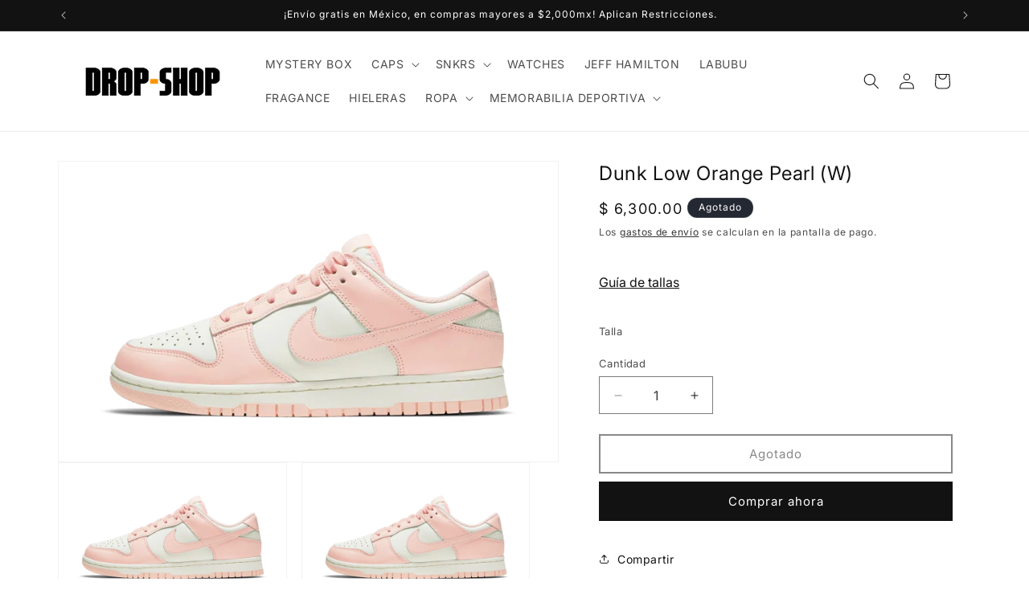

--- FILE ---
content_type: text/html; charset=utf-8
request_url: https://drop-shop.mx/products/dunk-low-orange-pearl-w-1
body_size: 47538
content:
<!doctype html>
<html class="no-js" lang="es">
  <head>
    <meta charset="utf-8">
    <meta http-equiv="X-UA-Compatible" content="IE=edge">
    <meta name="viewport" content="width=device-width,initial-scale=1">
    <meta name="theme-color" content="">
    <link rel="canonical" href="https://drop-shop.mx/products/dunk-low-orange-pearl-w-1"><link rel="preconnect" href="https://fonts.shopifycdn.com" crossorigin><title>
      Dunk Low Orange Pearl (W)
 &ndash; DROP-SHOP</title>

    

    

<meta property="og:site_name" content="DROP-SHOP">
<meta property="og:url" content="https://drop-shop.mx/products/dunk-low-orange-pearl-w-1">
<meta property="og:title" content="Dunk Low Orange Pearl (W)">
<meta property="og:type" content="product">
<meta property="og:description" content="DROP-SHOP"><meta property="og:image" content="http://drop-shop.mx/cdn/shop/products/e8f7de256b0715d25a747a387411ed9f.png?v=1679883249">
  <meta property="og:image:secure_url" content="https://drop-shop.mx/cdn/shop/products/e8f7de256b0715d25a747a387411ed9f.png?v=1679883249">
  <meta property="og:image:width" content="1000">
  <meta property="og:image:height" content="600"><meta property="og:price:amount" content="6,300.00">
  <meta property="og:price:currency" content="MXN"><meta name="twitter:card" content="summary_large_image">
<meta name="twitter:title" content="Dunk Low Orange Pearl (W)">
<meta name="twitter:description" content="DROP-SHOP">


    <script src="//drop-shop.mx/cdn/shop/t/17/assets/constants.js?v=58251544750838685771709691736" defer="defer"></script>
    <script src="//drop-shop.mx/cdn/shop/t/17/assets/pubsub.js?v=158357773527763999511709691736" defer="defer"></script>
    <script src="//drop-shop.mx/cdn/shop/t/17/assets/global.js?v=37284204640041572741709691736" defer="defer"></script><script>window.performance && window.performance.mark && window.performance.mark('shopify.content_for_header.start');</script><meta name="facebook-domain-verification" content="ye8tknipbpakr7t3wn1bqxj70kb7nx">
<meta name="google-site-verification" content="DhdU-eTxfUeZv20ZVTylIJfMH0vuq5HrEh7696zWS5k">
<meta id="shopify-digital-wallet" name="shopify-digital-wallet" content="/57515606175/digital_wallets/dialog">
<meta name="shopify-checkout-api-token" content="d642f66c4515b1dab080380e2db422fb">
<meta id="in-context-paypal-metadata" data-shop-id="57515606175" data-venmo-supported="false" data-environment="production" data-locale="es_ES" data-paypal-v4="true" data-currency="MXN">
<link rel="alternate" type="application/json+oembed" href="https://drop-shop.mx/products/dunk-low-orange-pearl-w-1.oembed">
<script async="async" src="/checkouts/internal/preloads.js?locale=es-MX"></script>
<script id="shopify-features" type="application/json">{"accessToken":"d642f66c4515b1dab080380e2db422fb","betas":["rich-media-storefront-analytics"],"domain":"drop-shop.mx","predictiveSearch":true,"shopId":57515606175,"locale":"es"}</script>
<script>var Shopify = Shopify || {};
Shopify.shop = "dropshopmex.myshopify.com";
Shopify.locale = "es";
Shopify.currency = {"active":"MXN","rate":"1.0"};
Shopify.country = "MX";
Shopify.theme = {"name":"DROPSHOP 2024 by Norkas","id":140551749891,"schema_name":"Dawn","schema_version":"13.0.1","theme_store_id":887,"role":"main"};
Shopify.theme.handle = "null";
Shopify.theme.style = {"id":null,"handle":null};
Shopify.cdnHost = "drop-shop.mx/cdn";
Shopify.routes = Shopify.routes || {};
Shopify.routes.root = "/";</script>
<script type="module">!function(o){(o.Shopify=o.Shopify||{}).modules=!0}(window);</script>
<script>!function(o){function n(){var o=[];function n(){o.push(Array.prototype.slice.apply(arguments))}return n.q=o,n}var t=o.Shopify=o.Shopify||{};t.loadFeatures=n(),t.autoloadFeatures=n()}(window);</script>
<script id="shop-js-analytics" type="application/json">{"pageType":"product"}</script>
<script defer="defer" async type="module" src="//drop-shop.mx/cdn/shopifycloud/shop-js/modules/v2/client.init-shop-cart-sync_CvZOh8Af.es.esm.js"></script>
<script defer="defer" async type="module" src="//drop-shop.mx/cdn/shopifycloud/shop-js/modules/v2/chunk.common_3Rxs6Qxh.esm.js"></script>
<script type="module">
  await import("//drop-shop.mx/cdn/shopifycloud/shop-js/modules/v2/client.init-shop-cart-sync_CvZOh8Af.es.esm.js");
await import("//drop-shop.mx/cdn/shopifycloud/shop-js/modules/v2/chunk.common_3Rxs6Qxh.esm.js");

  window.Shopify.SignInWithShop?.initShopCartSync?.({"fedCMEnabled":true,"windoidEnabled":true});

</script>
<script>(function() {
  var isLoaded = false;
  function asyncLoad() {
    if (isLoaded) return;
    isLoaded = true;
    var urls = ["https:\/\/app.kiwisizing.com\/web\/js\/dist\/kiwiSizing\/plugin\/SizingPlugin.prod.js?v=330\u0026shop=dropshopmex.myshopify.com","https:\/\/fp.zifyapp.com\/js\/frontend\/scripttag.js?shop=dropshopmex.myshopify.com","https:\/\/a.mailmunch.co\/widgets\/site-942400-dc9a0a05ecc4b7d98dda6d00f1a7f3fad27fa1f3.js?shop=dropshopmex.myshopify.com","https:\/\/drop-shop.mx\/apps\/giraffly-trust\/trust-worker-6f53737dedfedd7395138c650c60c0e51252d60b.js?v=20210929032657\u0026shop=dropshopmex.myshopify.com","https:\/\/ppslider.netlify.app\/s\/v1.dropshopmex.js?ac1=\u0026ap=bs\u0026arrows_bg=ADADAD33\u0026at=arp\u0026dc1=\u0026dc2=\u0026dots_bg=\u0026dots_type=none\u0026dots_vposition=bottom\u0026ds=true\u0026haom=\u0026hide=\u0026max_slides=5\u0026slider_mode=img_swap\u0026v=2\u0026vif=\u0026shop=dropshopmex.myshopify.com","https:\/\/cdn.doofinder.com\/shopify\/doofinder-installed.js?shop=dropshopmex.myshopify.com","https:\/\/na.shgcdn3.com\/pixel-collector.js?shop=dropshopmex.myshopify.com"];
    for (var i = 0; i < urls.length; i++) {
      var s = document.createElement('script');
      s.type = 'text/javascript';
      s.async = true;
      s.src = urls[i];
      var x = document.getElementsByTagName('script')[0];
      x.parentNode.insertBefore(s, x);
    }
  };
  if(window.attachEvent) {
    window.attachEvent('onload', asyncLoad);
  } else {
    window.addEventListener('load', asyncLoad, false);
  }
})();</script>
<script id="__st">var __st={"a":57515606175,"offset":-25200,"reqid":"ebe2fc25-baca-4ac0-9e18-ac1227940f7f-1768751405","pageurl":"drop-shop.mx\/products\/dunk-low-orange-pearl-w-1","u":"95a4f37a9d85","p":"product","rtyp":"product","rid":8035592372483};</script>
<script>window.ShopifyPaypalV4VisibilityTracking = true;</script>
<script id="captcha-bootstrap">!function(){'use strict';const t='contact',e='account',n='new_comment',o=[[t,t],['blogs',n],['comments',n],[t,'customer']],c=[[e,'customer_login'],[e,'guest_login'],[e,'recover_customer_password'],[e,'create_customer']],r=t=>t.map((([t,e])=>`form[action*='/${t}']:not([data-nocaptcha='true']) input[name='form_type'][value='${e}']`)).join(','),a=t=>()=>t?[...document.querySelectorAll(t)].map((t=>t.form)):[];function s(){const t=[...o],e=r(t);return a(e)}const i='password',u='form_key',d=['recaptcha-v3-token','g-recaptcha-response','h-captcha-response',i],f=()=>{try{return window.sessionStorage}catch{return}},m='__shopify_v',_=t=>t.elements[u];function p(t,e,n=!1){try{const o=window.sessionStorage,c=JSON.parse(o.getItem(e)),{data:r}=function(t){const{data:e,action:n}=t;return t[m]||n?{data:e,action:n}:{data:t,action:n}}(c);for(const[e,n]of Object.entries(r))t.elements[e]&&(t.elements[e].value=n);n&&o.removeItem(e)}catch(o){console.error('form repopulation failed',{error:o})}}const l='form_type',E='cptcha';function T(t){t.dataset[E]=!0}const w=window,h=w.document,L='Shopify',v='ce_forms',y='captcha';let A=!1;((t,e)=>{const n=(g='f06e6c50-85a8-45c8-87d0-21a2b65856fe',I='https://cdn.shopify.com/shopifycloud/storefront-forms-hcaptcha/ce_storefront_forms_captcha_hcaptcha.v1.5.2.iife.js',D={infoText:'Protegido por hCaptcha',privacyText:'Privacidad',termsText:'Términos'},(t,e,n)=>{const o=w[L][v],c=o.bindForm;if(c)return c(t,g,e,D).then(n);var r;o.q.push([[t,g,e,D],n]),r=I,A||(h.body.append(Object.assign(h.createElement('script'),{id:'captcha-provider',async:!0,src:r})),A=!0)});var g,I,D;w[L]=w[L]||{},w[L][v]=w[L][v]||{},w[L][v].q=[],w[L][y]=w[L][y]||{},w[L][y].protect=function(t,e){n(t,void 0,e),T(t)},Object.freeze(w[L][y]),function(t,e,n,w,h,L){const[v,y,A,g]=function(t,e,n){const i=e?o:[],u=t?c:[],d=[...i,...u],f=r(d),m=r(i),_=r(d.filter((([t,e])=>n.includes(e))));return[a(f),a(m),a(_),s()]}(w,h,L),I=t=>{const e=t.target;return e instanceof HTMLFormElement?e:e&&e.form},D=t=>v().includes(t);t.addEventListener('submit',(t=>{const e=I(t);if(!e)return;const n=D(e)&&!e.dataset.hcaptchaBound&&!e.dataset.recaptchaBound,o=_(e),c=g().includes(e)&&(!o||!o.value);(n||c)&&t.preventDefault(),c&&!n&&(function(t){try{if(!f())return;!function(t){const e=f();if(!e)return;const n=_(t);if(!n)return;const o=n.value;o&&e.removeItem(o)}(t);const e=Array.from(Array(32),(()=>Math.random().toString(36)[2])).join('');!function(t,e){_(t)||t.append(Object.assign(document.createElement('input'),{type:'hidden',name:u})),t.elements[u].value=e}(t,e),function(t,e){const n=f();if(!n)return;const o=[...t.querySelectorAll(`input[type='${i}']`)].map((({name:t})=>t)),c=[...d,...o],r={};for(const[a,s]of new FormData(t).entries())c.includes(a)||(r[a]=s);n.setItem(e,JSON.stringify({[m]:1,action:t.action,data:r}))}(t,e)}catch(e){console.error('failed to persist form',e)}}(e),e.submit())}));const S=(t,e)=>{t&&!t.dataset[E]&&(n(t,e.some((e=>e===t))),T(t))};for(const o of['focusin','change'])t.addEventListener(o,(t=>{const e=I(t);D(e)&&S(e,y())}));const B=e.get('form_key'),M=e.get(l),P=B&&M;t.addEventListener('DOMContentLoaded',(()=>{const t=y();if(P)for(const e of t)e.elements[l].value===M&&p(e,B);[...new Set([...A(),...v().filter((t=>'true'===t.dataset.shopifyCaptcha))])].forEach((e=>S(e,t)))}))}(h,new URLSearchParams(w.location.search),n,t,e,['guest_login'])})(!0,!0)}();</script>
<script integrity="sha256-4kQ18oKyAcykRKYeNunJcIwy7WH5gtpwJnB7kiuLZ1E=" data-source-attribution="shopify.loadfeatures" defer="defer" src="//drop-shop.mx/cdn/shopifycloud/storefront/assets/storefront/load_feature-a0a9edcb.js" crossorigin="anonymous"></script>
<script data-source-attribution="shopify.dynamic_checkout.dynamic.init">var Shopify=Shopify||{};Shopify.PaymentButton=Shopify.PaymentButton||{isStorefrontPortableWallets:!0,init:function(){window.Shopify.PaymentButton.init=function(){};var t=document.createElement("script");t.src="https://drop-shop.mx/cdn/shopifycloud/portable-wallets/latest/portable-wallets.es.js",t.type="module",document.head.appendChild(t)}};
</script>
<script data-source-attribution="shopify.dynamic_checkout.buyer_consent">
  function portableWalletsHideBuyerConsent(e){var t=document.getElementById("shopify-buyer-consent"),n=document.getElementById("shopify-subscription-policy-button");t&&n&&(t.classList.add("hidden"),t.setAttribute("aria-hidden","true"),n.removeEventListener("click",e))}function portableWalletsShowBuyerConsent(e){var t=document.getElementById("shopify-buyer-consent"),n=document.getElementById("shopify-subscription-policy-button");t&&n&&(t.classList.remove("hidden"),t.removeAttribute("aria-hidden"),n.addEventListener("click",e))}window.Shopify?.PaymentButton&&(window.Shopify.PaymentButton.hideBuyerConsent=portableWalletsHideBuyerConsent,window.Shopify.PaymentButton.showBuyerConsent=portableWalletsShowBuyerConsent);
</script>
<script>
  function portableWalletsCleanup(e){e&&e.src&&console.error("Failed to load portable wallets script "+e.src);var t=document.querySelectorAll("shopify-accelerated-checkout .shopify-payment-button__skeleton, shopify-accelerated-checkout-cart .wallet-cart-button__skeleton"),e=document.getElementById("shopify-buyer-consent");for(let e=0;e<t.length;e++)t[e].remove();e&&e.remove()}function portableWalletsNotLoadedAsModule(e){e instanceof ErrorEvent&&"string"==typeof e.message&&e.message.includes("import.meta")&&"string"==typeof e.filename&&e.filename.includes("portable-wallets")&&(window.removeEventListener("error",portableWalletsNotLoadedAsModule),window.Shopify.PaymentButton.failedToLoad=e,"loading"===document.readyState?document.addEventListener("DOMContentLoaded",window.Shopify.PaymentButton.init):window.Shopify.PaymentButton.init())}window.addEventListener("error",portableWalletsNotLoadedAsModule);
</script>

<script type="module" src="https://drop-shop.mx/cdn/shopifycloud/portable-wallets/latest/portable-wallets.es.js" onError="portableWalletsCleanup(this)" crossorigin="anonymous"></script>
<script nomodule>
  document.addEventListener("DOMContentLoaded", portableWalletsCleanup);
</script>

<link id="shopify-accelerated-checkout-styles" rel="stylesheet" media="screen" href="https://drop-shop.mx/cdn/shopifycloud/portable-wallets/latest/accelerated-checkout-backwards-compat.css" crossorigin="anonymous">
<style id="shopify-accelerated-checkout-cart">
        #shopify-buyer-consent {
  margin-top: 1em;
  display: inline-block;
  width: 100%;
}

#shopify-buyer-consent.hidden {
  display: none;
}

#shopify-subscription-policy-button {
  background: none;
  border: none;
  padding: 0;
  text-decoration: underline;
  font-size: inherit;
  cursor: pointer;
}

#shopify-subscription-policy-button::before {
  box-shadow: none;
}

      </style>
<script id="sections-script" data-sections="header" defer="defer" src="//drop-shop.mx/cdn/shop/t/17/compiled_assets/scripts.js?v=4640"></script>
<script>window.performance && window.performance.mark && window.performance.mark('shopify.content_for_header.end');</script>


    <style data-shopify>
      @font-face {
  font-family: Inter;
  font-weight: 400;
  font-style: normal;
  font-display: swap;
  src: url("//drop-shop.mx/cdn/fonts/inter/inter_n4.b2a3f24c19b4de56e8871f609e73ca7f6d2e2bb9.woff2") format("woff2"),
       url("//drop-shop.mx/cdn/fonts/inter/inter_n4.af8052d517e0c9ffac7b814872cecc27ae1fa132.woff") format("woff");
}

      @font-face {
  font-family: Inter;
  font-weight: 700;
  font-style: normal;
  font-display: swap;
  src: url("//drop-shop.mx/cdn/fonts/inter/inter_n7.02711e6b374660cfc7915d1afc1c204e633421e4.woff2") format("woff2"),
       url("//drop-shop.mx/cdn/fonts/inter/inter_n7.6dab87426f6b8813070abd79972ceaf2f8d3b012.woff") format("woff");
}

      @font-face {
  font-family: Inter;
  font-weight: 400;
  font-style: italic;
  font-display: swap;
  src: url("//drop-shop.mx/cdn/fonts/inter/inter_i4.feae1981dda792ab80d117249d9c7e0f1017e5b3.woff2") format("woff2"),
       url("//drop-shop.mx/cdn/fonts/inter/inter_i4.62773b7113d5e5f02c71486623cf828884c85c6e.woff") format("woff");
}

      @font-face {
  font-family: Inter;
  font-weight: 700;
  font-style: italic;
  font-display: swap;
  src: url("//drop-shop.mx/cdn/fonts/inter/inter_i7.b377bcd4cc0f160622a22d638ae7e2cd9b86ea4c.woff2") format("woff2"),
       url("//drop-shop.mx/cdn/fonts/inter/inter_i7.7c69a6a34e3bb44fcf6f975857e13b9a9b25beb4.woff") format("woff");
}

      @font-face {
  font-family: Inter;
  font-weight: 400;
  font-style: normal;
  font-display: swap;
  src: url("//drop-shop.mx/cdn/fonts/inter/inter_n4.b2a3f24c19b4de56e8871f609e73ca7f6d2e2bb9.woff2") format("woff2"),
       url("//drop-shop.mx/cdn/fonts/inter/inter_n4.af8052d517e0c9ffac7b814872cecc27ae1fa132.woff") format("woff");
}


      
        :root,
        .color-scheme-1 {
          --color-background: 255,255,255;
        
          --gradient-background: #ffffff;
        

        

        --color-foreground: 18,18,18;
        --color-background-contrast: 191,191,191;
        --color-shadow: 18,18,18;
        --color-button: 18,18,18;
        --color-button-text: 255,255,255;
        --color-secondary-button: 255,255,255;
        --color-secondary-button-text: 18,18,18;
        --color-link: 18,18,18;
        --color-badge-foreground: 18,18,18;
        --color-badge-background: 255,255,255;
        --color-badge-border: 18,18,18;
        --payment-terms-background-color: rgb(255 255 255);
      }
      
        
        .color-scheme-2 {
          --color-background: 243,243,243;
        
          --gradient-background: #f3f3f3;
        

        

        --color-foreground: 18,18,18;
        --color-background-contrast: 179,179,179;
        --color-shadow: 18,18,18;
        --color-button: 18,18,18;
        --color-button-text: 243,243,243;
        --color-secondary-button: 243,243,243;
        --color-secondary-button-text: 18,18,18;
        --color-link: 18,18,18;
        --color-badge-foreground: 18,18,18;
        --color-badge-background: 243,243,243;
        --color-badge-border: 18,18,18;
        --payment-terms-background-color: rgb(243 243 243);
      }
      
        
        .color-scheme-3 {
          --color-background: 36,40,51;
        
          --gradient-background: #242833;
        

        

        --color-foreground: 255,255,255;
        --color-background-contrast: 47,52,66;
        --color-shadow: 18,18,18;
        --color-button: 255,255,255;
        --color-button-text: 0,0,0;
        --color-secondary-button: 36,40,51;
        --color-secondary-button-text: 255,255,255;
        --color-link: 255,255,255;
        --color-badge-foreground: 255,255,255;
        --color-badge-background: 36,40,51;
        --color-badge-border: 255,255,255;
        --payment-terms-background-color: rgb(36 40 51);
      }
      
        
        .color-scheme-4 {
          --color-background: 18,18,18;
        
          --gradient-background: #121212;
        

        

        --color-foreground: 255,255,255;
        --color-background-contrast: 146,146,146;
        --color-shadow: 18,18,18;
        --color-button: 255,255,255;
        --color-button-text: 18,18,18;
        --color-secondary-button: 18,18,18;
        --color-secondary-button-text: 255,255,255;
        --color-link: 255,255,255;
        --color-badge-foreground: 255,255,255;
        --color-badge-background: 18,18,18;
        --color-badge-border: 255,255,255;
        --payment-terms-background-color: rgb(18 18 18);
      }
      
        
        .color-scheme-5 {
          --color-background: 51,79,180;
        
          --gradient-background: #334fb4;
        

        

        --color-foreground: 255,255,255;
        --color-background-contrast: 23,35,81;
        --color-shadow: 18,18,18;
        --color-button: 255,255,255;
        --color-button-text: 51,79,180;
        --color-secondary-button: 51,79,180;
        --color-secondary-button-text: 255,255,255;
        --color-link: 255,255,255;
        --color-badge-foreground: 255,255,255;
        --color-badge-background: 51,79,180;
        --color-badge-border: 255,255,255;
        --payment-terms-background-color: rgb(51 79 180);
      }
      
        
        .color-scheme-0aa52f0f-0384-466a-9d9d-cd23e761a637 {
          --color-background: 0,0,0;
        
          --gradient-background: rgba(0,0,0,0);
        

        

        --color-foreground: 18,18,18;
        --color-background-contrast: 128,128,128;
        --color-shadow: 18,18,18;
        --color-button: 18,18,18;
        --color-button-text: 255,255,255;
        --color-secondary-button: 0,0,0;
        --color-secondary-button-text: 18,18,18;
        --color-link: 18,18,18;
        --color-badge-foreground: 18,18,18;
        --color-badge-background: 0,0,0;
        --color-badge-border: 18,18,18;
        --payment-terms-background-color: rgb(0 0 0);
      }
      

      body, .color-scheme-1, .color-scheme-2, .color-scheme-3, .color-scheme-4, .color-scheme-5, .color-scheme-0aa52f0f-0384-466a-9d9d-cd23e761a637 {
        color: rgba(var(--color-foreground), 0.75);
        background-color: rgb(var(--color-background));
      }

      :root {
        --font-body-family: Inter, sans-serif;
        --font-body-style: normal;
        --font-body-weight: 400;
        --font-body-weight-bold: 700;

        --font-heading-family: Inter, sans-serif;
        --font-heading-style: normal;
        --font-heading-weight: 400;

        --font-body-scale: 1.0;
        --font-heading-scale: 1.0;

        --media-padding: px;
        --media-border-opacity: 0.05;
        --media-border-width: 1px;
        --media-radius: 0px;
        --media-shadow-opacity: 0.0;
        --media-shadow-horizontal-offset: 0px;
        --media-shadow-vertical-offset: 4px;
        --media-shadow-blur-radius: 5px;
        --media-shadow-visible: 0;

        --page-width: 120rem;
        --page-width-margin: 0rem;

        --product-card-image-padding: 0.0rem;
        --product-card-corner-radius: 0.0rem;
        --product-card-text-alignment: left;
        --product-card-border-width: 0.0rem;
        --product-card-border-opacity: 0.1;
        --product-card-shadow-opacity: 0.0;
        --product-card-shadow-visible: 0;
        --product-card-shadow-horizontal-offset: 0.0rem;
        --product-card-shadow-vertical-offset: 0.4rem;
        --product-card-shadow-blur-radius: 0.5rem;

        --collection-card-image-padding: 0.0rem;
        --collection-card-corner-radius: 0.0rem;
        --collection-card-text-alignment: center;
        --collection-card-border-width: 0.0rem;
        --collection-card-border-opacity: 0.1;
        --collection-card-shadow-opacity: 0.0;
        --collection-card-shadow-visible: 0;
        --collection-card-shadow-horizontal-offset: 0.0rem;
        --collection-card-shadow-vertical-offset: 0.4rem;
        --collection-card-shadow-blur-radius: 0.5rem;

        --blog-card-image-padding: 0.0rem;
        --blog-card-corner-radius: 0.0rem;
        --blog-card-text-alignment: left;
        --blog-card-border-width: 0.0rem;
        --blog-card-border-opacity: 0.1;
        --blog-card-shadow-opacity: 0.0;
        --blog-card-shadow-visible: 0;
        --blog-card-shadow-horizontal-offset: 0.0rem;
        --blog-card-shadow-vertical-offset: 0.4rem;
        --blog-card-shadow-blur-radius: 0.5rem;

        --badge-corner-radius: 4.0rem;

        --popup-border-width: 1px;
        --popup-border-opacity: 0.1;
        --popup-corner-radius: 0px;
        --popup-shadow-opacity: 0.05;
        --popup-shadow-horizontal-offset: 0px;
        --popup-shadow-vertical-offset: 4px;
        --popup-shadow-blur-radius: 5px;

        --drawer-border-width: 1px;
        --drawer-border-opacity: 0.1;
        --drawer-shadow-opacity: 0.0;
        --drawer-shadow-horizontal-offset: 0px;
        --drawer-shadow-vertical-offset: 4px;
        --drawer-shadow-blur-radius: 5px;

        --spacing-sections-desktop: 36px;
        --spacing-sections-mobile: 25px;

        --grid-desktop-vertical-spacing: 36px;
        --grid-desktop-horizontal-spacing: 36px;
        --grid-mobile-vertical-spacing: 18px;
        --grid-mobile-horizontal-spacing: 18px;

        --text-boxes-border-opacity: 0.1;
        --text-boxes-border-width: 0px;
        --text-boxes-radius: 0px;
        --text-boxes-shadow-opacity: 0.0;
        --text-boxes-shadow-visible: 0;
        --text-boxes-shadow-horizontal-offset: 0px;
        --text-boxes-shadow-vertical-offset: 4px;
        --text-boxes-shadow-blur-radius: 5px;

        --buttons-radius: 0px;
        --buttons-radius-outset: 0px;
        --buttons-border-width: 2px;
        --buttons-border-opacity: 1.0;
        --buttons-shadow-opacity: 0.0;
        --buttons-shadow-visible: 0;
        --buttons-shadow-horizontal-offset: 0px;
        --buttons-shadow-vertical-offset: 4px;
        --buttons-shadow-blur-radius: 5px;
        --buttons-border-offset: 0px;

        --inputs-radius: 0px;
        --inputs-border-width: 1px;
        --inputs-border-opacity: 0.55;
        --inputs-shadow-opacity: 0.0;
        --inputs-shadow-horizontal-offset: 0px;
        --inputs-margin-offset: 0px;
        --inputs-shadow-vertical-offset: 4px;
        --inputs-shadow-blur-radius: 5px;
        --inputs-radius-outset: 0px;

        --variant-pills-radius: 40px;
        --variant-pills-border-width: 1px;
        --variant-pills-border-opacity: 0.55;
        --variant-pills-shadow-opacity: 0.0;
        --variant-pills-shadow-horizontal-offset: 0px;
        --variant-pills-shadow-vertical-offset: 4px;
        --variant-pills-shadow-blur-radius: 5px;
      }

      *,
      *::before,
      *::after {
        box-sizing: inherit;
      }

      html {
        box-sizing: border-box;
        font-size: calc(var(--font-body-scale) * 62.5%);
        height: 100%;
      }

      body {
        display: grid;
        grid-template-rows: auto auto 1fr auto;
        grid-template-columns: 100%;
        min-height: 100%;
        margin: 0;
        font-size: 1.5rem;
        letter-spacing: 0.06rem;
        line-height: calc(1 + 0.8 / var(--font-body-scale));
        font-family: var(--font-body-family);
        font-style: var(--font-body-style);
        font-weight: var(--font-body-weight);
      }

      @media screen and (min-width: 750px) {
        body {
          font-size: 1.6rem;
        }
      }
    </style>

    <link href="//drop-shop.mx/cdn/shop/t/17/assets/base.css?v=93405971894151239851709691735" rel="stylesheet" type="text/css" media="all" />
<link rel="preload" as="font" href="//drop-shop.mx/cdn/fonts/inter/inter_n4.b2a3f24c19b4de56e8871f609e73ca7f6d2e2bb9.woff2" type="font/woff2" crossorigin><link rel="preload" as="font" href="//drop-shop.mx/cdn/fonts/inter/inter_n4.b2a3f24c19b4de56e8871f609e73ca7f6d2e2bb9.woff2" type="font/woff2" crossorigin><link href="//drop-shop.mx/cdn/shop/t/17/assets/component-localization-form.css?v=124545717069420038221709691735" rel="stylesheet" type="text/css" media="all" />
      <script src="//drop-shop.mx/cdn/shop/t/17/assets/localization-form.js?v=169565320306168926741709691736" defer="defer"></script><link
        rel="stylesheet"
        href="//drop-shop.mx/cdn/shop/t/17/assets/component-predictive-search.css?v=118923337488134913561709691735"
        media="print"
        onload="this.media='all'"
      ><script>
      document.documentElement.className = document.documentElement.className.replace('no-js', 'js');
      if (Shopify.designMode) {
        document.documentElement.classList.add('shopify-design-mode');
      }
    </script>
  
  

<script type="text/javascript">
  
    window.SHG_CUSTOMER = null;
  
</script>










<link href="https://monorail-edge.shopifysvc.com" rel="dns-prefetch">
<script>(function(){if ("sendBeacon" in navigator && "performance" in window) {try {var session_token_from_headers = performance.getEntriesByType('navigation')[0].serverTiming.find(x => x.name == '_s').description;} catch {var session_token_from_headers = undefined;}var session_cookie_matches = document.cookie.match(/_shopify_s=([^;]*)/);var session_token_from_cookie = session_cookie_matches && session_cookie_matches.length === 2 ? session_cookie_matches[1] : "";var session_token = session_token_from_headers || session_token_from_cookie || "";function handle_abandonment_event(e) {var entries = performance.getEntries().filter(function(entry) {return /monorail-edge.shopifysvc.com/.test(entry.name);});if (!window.abandonment_tracked && entries.length === 0) {window.abandonment_tracked = true;var currentMs = Date.now();var navigation_start = performance.timing.navigationStart;var payload = {shop_id: 57515606175,url: window.location.href,navigation_start,duration: currentMs - navigation_start,session_token,page_type: "product"};window.navigator.sendBeacon("https://monorail-edge.shopifysvc.com/v1/produce", JSON.stringify({schema_id: "online_store_buyer_site_abandonment/1.1",payload: payload,metadata: {event_created_at_ms: currentMs,event_sent_at_ms: currentMs}}));}}window.addEventListener('pagehide', handle_abandonment_event);}}());</script>
<script id="web-pixels-manager-setup">(function e(e,d,r,n,o){if(void 0===o&&(o={}),!Boolean(null===(a=null===(i=window.Shopify)||void 0===i?void 0:i.analytics)||void 0===a?void 0:a.replayQueue)){var i,a;window.Shopify=window.Shopify||{};var t=window.Shopify;t.analytics=t.analytics||{};var s=t.analytics;s.replayQueue=[],s.publish=function(e,d,r){return s.replayQueue.push([e,d,r]),!0};try{self.performance.mark("wpm:start")}catch(e){}var l=function(){var e={modern:/Edge?\/(1{2}[4-9]|1[2-9]\d|[2-9]\d{2}|\d{4,})\.\d+(\.\d+|)|Firefox\/(1{2}[4-9]|1[2-9]\d|[2-9]\d{2}|\d{4,})\.\d+(\.\d+|)|Chrom(ium|e)\/(9{2}|\d{3,})\.\d+(\.\d+|)|(Maci|X1{2}).+ Version\/(15\.\d+|(1[6-9]|[2-9]\d|\d{3,})\.\d+)([,.]\d+|)( \(\w+\)|)( Mobile\/\w+|) Safari\/|Chrome.+OPR\/(9{2}|\d{3,})\.\d+\.\d+|(CPU[ +]OS|iPhone[ +]OS|CPU[ +]iPhone|CPU IPhone OS|CPU iPad OS)[ +]+(15[._]\d+|(1[6-9]|[2-9]\d|\d{3,})[._]\d+)([._]\d+|)|Android:?[ /-](13[3-9]|1[4-9]\d|[2-9]\d{2}|\d{4,})(\.\d+|)(\.\d+|)|Android.+Firefox\/(13[5-9]|1[4-9]\d|[2-9]\d{2}|\d{4,})\.\d+(\.\d+|)|Android.+Chrom(ium|e)\/(13[3-9]|1[4-9]\d|[2-9]\d{2}|\d{4,})\.\d+(\.\d+|)|SamsungBrowser\/([2-9]\d|\d{3,})\.\d+/,legacy:/Edge?\/(1[6-9]|[2-9]\d|\d{3,})\.\d+(\.\d+|)|Firefox\/(5[4-9]|[6-9]\d|\d{3,})\.\d+(\.\d+|)|Chrom(ium|e)\/(5[1-9]|[6-9]\d|\d{3,})\.\d+(\.\d+|)([\d.]+$|.*Safari\/(?![\d.]+ Edge\/[\d.]+$))|(Maci|X1{2}).+ Version\/(10\.\d+|(1[1-9]|[2-9]\d|\d{3,})\.\d+)([,.]\d+|)( \(\w+\)|)( Mobile\/\w+|) Safari\/|Chrome.+OPR\/(3[89]|[4-9]\d|\d{3,})\.\d+\.\d+|(CPU[ +]OS|iPhone[ +]OS|CPU[ +]iPhone|CPU IPhone OS|CPU iPad OS)[ +]+(10[._]\d+|(1[1-9]|[2-9]\d|\d{3,})[._]\d+)([._]\d+|)|Android:?[ /-](13[3-9]|1[4-9]\d|[2-9]\d{2}|\d{4,})(\.\d+|)(\.\d+|)|Mobile Safari.+OPR\/([89]\d|\d{3,})\.\d+\.\d+|Android.+Firefox\/(13[5-9]|1[4-9]\d|[2-9]\d{2}|\d{4,})\.\d+(\.\d+|)|Android.+Chrom(ium|e)\/(13[3-9]|1[4-9]\d|[2-9]\d{2}|\d{4,})\.\d+(\.\d+|)|Android.+(UC? ?Browser|UCWEB|U3)[ /]?(15\.([5-9]|\d{2,})|(1[6-9]|[2-9]\d|\d{3,})\.\d+)\.\d+|SamsungBrowser\/(5\.\d+|([6-9]|\d{2,})\.\d+)|Android.+MQ{2}Browser\/(14(\.(9|\d{2,})|)|(1[5-9]|[2-9]\d|\d{3,})(\.\d+|))(\.\d+|)|K[Aa][Ii]OS\/(3\.\d+|([4-9]|\d{2,})\.\d+)(\.\d+|)/},d=e.modern,r=e.legacy,n=navigator.userAgent;return n.match(d)?"modern":n.match(r)?"legacy":"unknown"}(),u="modern"===l?"modern":"legacy",c=(null!=n?n:{modern:"",legacy:""})[u],f=function(e){return[e.baseUrl,"/wpm","/b",e.hashVersion,"modern"===e.buildTarget?"m":"l",".js"].join("")}({baseUrl:d,hashVersion:r,buildTarget:u}),m=function(e){var d=e.version,r=e.bundleTarget,n=e.surface,o=e.pageUrl,i=e.monorailEndpoint;return{emit:function(e){var a=e.status,t=e.errorMsg,s=(new Date).getTime(),l=JSON.stringify({metadata:{event_sent_at_ms:s},events:[{schema_id:"web_pixels_manager_load/3.1",payload:{version:d,bundle_target:r,page_url:o,status:a,surface:n,error_msg:t},metadata:{event_created_at_ms:s}}]});if(!i)return console&&console.warn&&console.warn("[Web Pixels Manager] No Monorail endpoint provided, skipping logging."),!1;try{return self.navigator.sendBeacon.bind(self.navigator)(i,l)}catch(e){}var u=new XMLHttpRequest;try{return u.open("POST",i,!0),u.setRequestHeader("Content-Type","text/plain"),u.send(l),!0}catch(e){return console&&console.warn&&console.warn("[Web Pixels Manager] Got an unhandled error while logging to Monorail."),!1}}}}({version:r,bundleTarget:l,surface:e.surface,pageUrl:self.location.href,monorailEndpoint:e.monorailEndpoint});try{o.browserTarget=l,function(e){var d=e.src,r=e.async,n=void 0===r||r,o=e.onload,i=e.onerror,a=e.sri,t=e.scriptDataAttributes,s=void 0===t?{}:t,l=document.createElement("script"),u=document.querySelector("head"),c=document.querySelector("body");if(l.async=n,l.src=d,a&&(l.integrity=a,l.crossOrigin="anonymous"),s)for(var f in s)if(Object.prototype.hasOwnProperty.call(s,f))try{l.dataset[f]=s[f]}catch(e){}if(o&&l.addEventListener("load",o),i&&l.addEventListener("error",i),u)u.appendChild(l);else{if(!c)throw new Error("Did not find a head or body element to append the script");c.appendChild(l)}}({src:f,async:!0,onload:function(){if(!function(){var e,d;return Boolean(null===(d=null===(e=window.Shopify)||void 0===e?void 0:e.analytics)||void 0===d?void 0:d.initialized)}()){var d=window.webPixelsManager.init(e)||void 0;if(d){var r=window.Shopify.analytics;r.replayQueue.forEach((function(e){var r=e[0],n=e[1],o=e[2];d.publishCustomEvent(r,n,o)})),r.replayQueue=[],r.publish=d.publishCustomEvent,r.visitor=d.visitor,r.initialized=!0}}},onerror:function(){return m.emit({status:"failed",errorMsg:"".concat(f," has failed to load")})},sri:function(e){var d=/^sha384-[A-Za-z0-9+/=]+$/;return"string"==typeof e&&d.test(e)}(c)?c:"",scriptDataAttributes:o}),m.emit({status:"loading"})}catch(e){m.emit({status:"failed",errorMsg:(null==e?void 0:e.message)||"Unknown error"})}}})({shopId: 57515606175,storefrontBaseUrl: "https://drop-shop.mx",extensionsBaseUrl: "https://extensions.shopifycdn.com/cdn/shopifycloud/web-pixels-manager",monorailEndpoint: "https://monorail-edge.shopifysvc.com/unstable/produce_batch",surface: "storefront-renderer",enabledBetaFlags: ["2dca8a86"],webPixelsConfigList: [{"id":"1116700931","configuration":"{\"pixelCode\":\"D1RKJJ3C77U6DB0OTV00\"}","eventPayloadVersion":"v1","runtimeContext":"STRICT","scriptVersion":"22e92c2ad45662f435e4801458fb78cc","type":"APP","apiClientId":4383523,"privacyPurposes":["ANALYTICS","MARKETING","SALE_OF_DATA"],"dataSharingAdjustments":{"protectedCustomerApprovalScopes":["read_customer_address","read_customer_email","read_customer_name","read_customer_personal_data","read_customer_phone"]}},{"id":"948633859","configuration":"{\"site_id\":\"f40f36f3-6653-49bc-9bf6-858f090468bd\",\"analytics_endpoint\":\"https:\\\/\\\/na.shgcdn3.com\"}","eventPayloadVersion":"v1","runtimeContext":"STRICT","scriptVersion":"695709fc3f146fa50a25299517a954f2","type":"APP","apiClientId":1158168,"privacyPurposes":["ANALYTICS","MARKETING","SALE_OF_DATA"],"dataSharingAdjustments":{"protectedCustomerApprovalScopes":["read_customer_personal_data"]}},{"id":"641171715","configuration":"{\"subdomain\": \"dropshopmex\"}","eventPayloadVersion":"v1","runtimeContext":"STRICT","scriptVersion":"69e1bed23f1568abe06fb9d113379033","type":"APP","apiClientId":1615517,"privacyPurposes":["ANALYTICS","MARKETING","SALE_OF_DATA"],"dataSharingAdjustments":{"protectedCustomerApprovalScopes":["read_customer_address","read_customer_email","read_customer_name","read_customer_personal_data","read_customer_phone"]}},{"id":"177012995","configuration":"{\"pixel_id\":\"990110356355806\",\"pixel_type\":\"facebook_pixel\"}","eventPayloadVersion":"v1","runtimeContext":"OPEN","scriptVersion":"ca16bc87fe92b6042fbaa3acc2fbdaa6","type":"APP","apiClientId":2329312,"privacyPurposes":["ANALYTICS","MARKETING","SALE_OF_DATA"],"dataSharingAdjustments":{"protectedCustomerApprovalScopes":["read_customer_address","read_customer_email","read_customer_name","read_customer_personal_data","read_customer_phone"]}},{"id":"82379011","eventPayloadVersion":"v1","runtimeContext":"LAX","scriptVersion":"1","type":"CUSTOM","privacyPurposes":["ANALYTICS"],"name":"Google Analytics tag (migrated)"},{"id":"shopify-app-pixel","configuration":"{}","eventPayloadVersion":"v1","runtimeContext":"STRICT","scriptVersion":"0450","apiClientId":"shopify-pixel","type":"APP","privacyPurposes":["ANALYTICS","MARKETING"]},{"id":"shopify-custom-pixel","eventPayloadVersion":"v1","runtimeContext":"LAX","scriptVersion":"0450","apiClientId":"shopify-pixel","type":"CUSTOM","privacyPurposes":["ANALYTICS","MARKETING"]}],isMerchantRequest: false,initData: {"shop":{"name":"DROP-SHOP","paymentSettings":{"currencyCode":"MXN"},"myshopifyDomain":"dropshopmex.myshopify.com","countryCode":"MX","storefrontUrl":"https:\/\/drop-shop.mx"},"customer":null,"cart":null,"checkout":null,"productVariants":[{"price":{"amount":6300.0,"currencyCode":"MXN"},"product":{"title":"Dunk Low Orange Pearl (W)","vendor":"DROP-SHOP","id":"8035592372483","untranslatedTitle":"Dunk Low Orange Pearl (W)","url":"\/products\/dunk-low-orange-pearl-w-1","type":"All"},"id":"43838683644163","image":{"src":"\/\/drop-shop.mx\/cdn\/shop\/products\/e8f7de256b0715d25a747a387411ed9f.png?v=1679883249"},"sku":"DD1503 102","title":"2 mx \/ 5 us women \/ 22 cm","untranslatedTitle":"2 mx \/ 5 us women \/ 22 cm"},{"price":{"amount":6300.0,"currencyCode":"MXN"},"product":{"title":"Dunk Low Orange Pearl (W)","vendor":"DROP-SHOP","id":"8035592372483","untranslatedTitle":"Dunk Low Orange Pearl (W)","url":"\/products\/dunk-low-orange-pearl-w-1","type":"All"},"id":"43838683676931","image":{"src":"\/\/drop-shop.mx\/cdn\/shop\/products\/e8f7de256b0715d25a747a387411ed9f_57c0c117-046d-4c36-bdfa-be725f2ef4a4.png?v=1679883250"},"sku":"DD1503 102","title":"2.5 mx \/ 5.5 us women \/ 22.5 cm","untranslatedTitle":"2.5 mx \/ 5.5 us women \/ 22.5 cm"},{"price":{"amount":6300.0,"currencyCode":"MXN"},"product":{"title":"Dunk Low Orange Pearl (W)","vendor":"DROP-SHOP","id":"8035592372483","untranslatedTitle":"Dunk Low Orange Pearl (W)","url":"\/products\/dunk-low-orange-pearl-w-1","type":"All"},"id":"43838683709699","image":{"src":"\/\/drop-shop.mx\/cdn\/shop\/products\/e8f7de256b0715d25a747a387411ed9f_94724984-aa86-468b-b56b-a8dde5e3a0b0.png?v=1679883252"},"sku":"DD1503 102","title":"3 mx \/ 6 us women \/ 23 cm","untranslatedTitle":"3 mx \/ 6 us women \/ 23 cm"},{"price":{"amount":6300.0,"currencyCode":"MXN"},"product":{"title":"Dunk Low Orange Pearl (W)","vendor":"DROP-SHOP","id":"8035592372483","untranslatedTitle":"Dunk Low Orange Pearl (W)","url":"\/products\/dunk-low-orange-pearl-w-1","type":"All"},"id":"43838683742467","image":{"src":"\/\/drop-shop.mx\/cdn\/shop\/products\/e8f7de256b0715d25a747a387411ed9f_cb40ce6d-abd6-4479-9803-ba7cb24d10b7.png?v=1679883254"},"sku":"DD1503 102","title":"3.5 mx \/ 6.5 us women \/ 23.5 cm","untranslatedTitle":"3.5 mx \/ 6.5 us women \/ 23.5 cm"},{"price":{"amount":6300.0,"currencyCode":"MXN"},"product":{"title":"Dunk Low Orange Pearl (W)","vendor":"DROP-SHOP","id":"8035592372483","untranslatedTitle":"Dunk Low Orange Pearl (W)","url":"\/products\/dunk-low-orange-pearl-w-1","type":"All"},"id":"43838683775235","image":{"src":"\/\/drop-shop.mx\/cdn\/shop\/products\/e8f7de256b0715d25a747a387411ed9f_72cbbbcf-d6d4-4d9a-9aaf-0865ba93f996.png?v=1679883255"},"sku":"DD1503 102","title":"4 mx \/ 7 us women \/ 24 cm","untranslatedTitle":"4 mx \/ 7 us women \/ 24 cm"},{"price":{"amount":6300.0,"currencyCode":"MXN"},"product":{"title":"Dunk Low Orange Pearl (W)","vendor":"DROP-SHOP","id":"8035592372483","untranslatedTitle":"Dunk Low Orange Pearl (W)","url":"\/products\/dunk-low-orange-pearl-w-1","type":"All"},"id":"43838683808003","image":{"src":"\/\/drop-shop.mx\/cdn\/shop\/products\/e8f7de256b0715d25a747a387411ed9f_9d5b5fe6-b02a-4d27-b894-8e0747200fcc.png?v=1679883257"},"sku":"DD1503 102","title":"4.5 mx \/ 7.5 us women \/ 24.5 cm","untranslatedTitle":"4.5 mx \/ 7.5 us women \/ 24.5 cm"},{"price":{"amount":6300.0,"currencyCode":"MXN"},"product":{"title":"Dunk Low Orange Pearl (W)","vendor":"DROP-SHOP","id":"8035592372483","untranslatedTitle":"Dunk Low Orange Pearl (W)","url":"\/products\/dunk-low-orange-pearl-w-1","type":"All"},"id":"43838683840771","image":{"src":"\/\/drop-shop.mx\/cdn\/shop\/products\/e8f7de256b0715d25a747a387411ed9f_736e3960-e1f7-4fb0-931f-176da1a95eda.png?v=1679883258"},"sku":"DD1503 102","title":"5 mx \/ 8 us women \/ 25 cm","untranslatedTitle":"5 mx \/ 8 us women \/ 25 cm"},{"price":{"amount":6300.0,"currencyCode":"MXN"},"product":{"title":"Dunk Low Orange Pearl (W)","vendor":"DROP-SHOP","id":"8035592372483","untranslatedTitle":"Dunk Low Orange Pearl (W)","url":"\/products\/dunk-low-orange-pearl-w-1","type":"All"},"id":"43838683873539","image":{"src":"\/\/drop-shop.mx\/cdn\/shop\/products\/e8f7de256b0715d25a747a387411ed9f_5eda9f01-3f1e-4e54-bc02-39c572515aee.png?v=1679883260"},"sku":"DD1503 102","title":"5.5 mx \/ 8.5 us women \/ 25.5 cm","untranslatedTitle":"5.5 mx \/ 8.5 us women \/ 25.5 cm"},{"price":{"amount":6300.0,"currencyCode":"MXN"},"product":{"title":"Dunk Low Orange Pearl (W)","vendor":"DROP-SHOP","id":"8035592372483","untranslatedTitle":"Dunk Low Orange Pearl (W)","url":"\/products\/dunk-low-orange-pearl-w-1","type":"All"},"id":"43838683906307","image":{"src":"\/\/drop-shop.mx\/cdn\/shop\/products\/e8f7de256b0715d25a747a387411ed9f_be89d32f-19dd-44c8-8635-42f08959252e.png?v=1679883261"},"sku":"DD1503 102","title":"6 mx \/ 9 us women \/ 26 cm","untranslatedTitle":"6 mx \/ 9 us women \/ 26 cm"},{"price":{"amount":6300.0,"currencyCode":"MXN"},"product":{"title":"Dunk Low Orange Pearl (W)","vendor":"DROP-SHOP","id":"8035592372483","untranslatedTitle":"Dunk Low Orange Pearl (W)","url":"\/products\/dunk-low-orange-pearl-w-1","type":"All"},"id":"43838683939075","image":{"src":"\/\/drop-shop.mx\/cdn\/shop\/products\/e8f7de256b0715d25a747a387411ed9f_ed99b0dd-87af-4f24-bc75-80cf22f3ea0c.png?v=1679883263"},"sku":"DD1503 102","title":"6.5 mx \/ 9.5 us women \/ 26.5 cm","untranslatedTitle":"6.5 mx \/ 9.5 us women \/ 26.5 cm"},{"price":{"amount":6300.0,"currencyCode":"MXN"},"product":{"title":"Dunk Low Orange Pearl (W)","vendor":"DROP-SHOP","id":"8035592372483","untranslatedTitle":"Dunk Low Orange Pearl (W)","url":"\/products\/dunk-low-orange-pearl-w-1","type":"All"},"id":"43838683971843","image":{"src":"\/\/drop-shop.mx\/cdn\/shop\/products\/e8f7de256b0715d25a747a387411ed9f_57dc05aa-1316-4dbf-b3f5-e03149257b0a.png?v=1679883264"},"sku":"DD1503 102","title":"7 mx \/ 10 us women \/ 27 cm","untranslatedTitle":"7 mx \/ 10 us women \/ 27 cm"},{"price":{"amount":6300.0,"currencyCode":"MXN"},"product":{"title":"Dunk Low Orange Pearl (W)","vendor":"DROP-SHOP","id":"8035592372483","untranslatedTitle":"Dunk Low Orange Pearl (W)","url":"\/products\/dunk-low-orange-pearl-w-1","type":"All"},"id":"43838684004611","image":{"src":"\/\/drop-shop.mx\/cdn\/shop\/products\/e8f7de256b0715d25a747a387411ed9f_4a7c9634-ed3e-4e0d-9aa7-ba973a183793.png?v=1679883266"},"sku":"DD1503 102","title":"7.5 mx \/ 10.5 us women \/ 27.5 cm","untranslatedTitle":"7.5 mx \/ 10.5 us women \/ 27.5 cm"},{"price":{"amount":6300.0,"currencyCode":"MXN"},"product":{"title":"Dunk Low Orange Pearl (W)","vendor":"DROP-SHOP","id":"8035592372483","untranslatedTitle":"Dunk Low Orange Pearl (W)","url":"\/products\/dunk-low-orange-pearl-w-1","type":"All"},"id":"43838684037379","image":{"src":"\/\/drop-shop.mx\/cdn\/shop\/products\/e8f7de256b0715d25a747a387411ed9f_01659bcd-f9cb-4e8e-950b-7bc62d127954.png?v=1679883268"},"sku":"DD1503 102","title":"8 mx \/ 11 us women \/ 28 cm","untranslatedTitle":"8 mx \/ 11 us women \/ 28 cm"},{"price":{"amount":6300.0,"currencyCode":"MXN"},"product":{"title":"Dunk Low Orange Pearl (W)","vendor":"DROP-SHOP","id":"8035592372483","untranslatedTitle":"Dunk Low Orange Pearl (W)","url":"\/products\/dunk-low-orange-pearl-w-1","type":"All"},"id":"43838684070147","image":{"src":"\/\/drop-shop.mx\/cdn\/shop\/products\/e8f7de256b0715d25a747a387411ed9f_22e4b7d2-d8e1-4efe-849c-a6ce0ca69ed6.png?v=1679883270"},"sku":"DD1503 102","title":"8.5 mx \/ 11.5 us women \/ 28.5 cm","untranslatedTitle":"8.5 mx \/ 11.5 us women \/ 28.5 cm"},{"price":{"amount":6300.0,"currencyCode":"MXN"},"product":{"title":"Dunk Low Orange Pearl (W)","vendor":"DROP-SHOP","id":"8035592372483","untranslatedTitle":"Dunk Low Orange Pearl (W)","url":"\/products\/dunk-low-orange-pearl-w-1","type":"All"},"id":"43838684102915","image":{"src":"\/\/drop-shop.mx\/cdn\/shop\/products\/e8f7de256b0715d25a747a387411ed9f_4cd2d493-831e-49f1-a6f0-e3d958fedf10.png?v=1679883271"},"sku":"DD1503 102","title":"9 mx \/ 12 us women \/ 29 cm","untranslatedTitle":"9 mx \/ 12 us women \/ 29 cm"},{"price":{"amount":6300.0,"currencyCode":"MXN"},"product":{"title":"Dunk Low Orange Pearl (W)","vendor":"DROP-SHOP","id":"8035592372483","untranslatedTitle":"Dunk Low Orange Pearl (W)","url":"\/products\/dunk-low-orange-pearl-w-1","type":"All"},"id":"43838684135683","image":{"src":"\/\/drop-shop.mx\/cdn\/shop\/products\/e8f7de256b0715d25a747a387411ed9f_e9282c7e-1742-4e4f-b1f3-2bc5ef013770.png?v=1679883273"},"sku":"DD1503 102","title":"9.5 mx \/ 12.5 us women \/ 29.5 cm","untranslatedTitle":"9.5 mx \/ 12.5 us women \/ 29.5 cm"},{"price":{"amount":6300.0,"currencyCode":"MXN"},"product":{"title":"Dunk Low Orange Pearl (W)","vendor":"DROP-SHOP","id":"8035592372483","untranslatedTitle":"Dunk Low Orange Pearl (W)","url":"\/products\/dunk-low-orange-pearl-w-1","type":"All"},"id":"43838684168451","image":{"src":"\/\/drop-shop.mx\/cdn\/shop\/products\/e8f7de256b0715d25a747a387411ed9f_7264a26f-8104-40cc-b70c-de693323aae7.png?v=1679883274"},"sku":"DD1503 102","title":"10 mx \/ 13 us women \/ 30 cm","untranslatedTitle":"10 mx \/ 13 us women \/ 30 cm"}],"purchasingCompany":null},},"https://drop-shop.mx/cdn","fcfee988w5aeb613cpc8e4bc33m6693e112",{"modern":"","legacy":""},{"shopId":"57515606175","storefrontBaseUrl":"https:\/\/drop-shop.mx","extensionBaseUrl":"https:\/\/extensions.shopifycdn.com\/cdn\/shopifycloud\/web-pixels-manager","surface":"storefront-renderer","enabledBetaFlags":"[\"2dca8a86\"]","isMerchantRequest":"false","hashVersion":"fcfee988w5aeb613cpc8e4bc33m6693e112","publish":"custom","events":"[[\"page_viewed\",{}],[\"product_viewed\",{\"productVariant\":{\"price\":{\"amount\":6300.0,\"currencyCode\":\"MXN\"},\"product\":{\"title\":\"Dunk Low Orange Pearl (W)\",\"vendor\":\"DROP-SHOP\",\"id\":\"8035592372483\",\"untranslatedTitle\":\"Dunk Low Orange Pearl (W)\",\"url\":\"\/products\/dunk-low-orange-pearl-w-1\",\"type\":\"All\"},\"id\":\"43838683644163\",\"image\":{\"src\":\"\/\/drop-shop.mx\/cdn\/shop\/products\/e8f7de256b0715d25a747a387411ed9f.png?v=1679883249\"},\"sku\":\"DD1503 102\",\"title\":\"2 mx \/ 5 us women \/ 22 cm\",\"untranslatedTitle\":\"2 mx \/ 5 us women \/ 22 cm\"}}]]"});</script><script>
  window.ShopifyAnalytics = window.ShopifyAnalytics || {};
  window.ShopifyAnalytics.meta = window.ShopifyAnalytics.meta || {};
  window.ShopifyAnalytics.meta.currency = 'MXN';
  var meta = {"product":{"id":8035592372483,"gid":"gid:\/\/shopify\/Product\/8035592372483","vendor":"DROP-SHOP","type":"All","handle":"dunk-low-orange-pearl-w-1","variants":[{"id":43838683644163,"price":630000,"name":"Dunk Low Orange Pearl (W) - 2 mx \/ 5 us women \/ 22 cm","public_title":"2 mx \/ 5 us women \/ 22 cm","sku":"DD1503 102"},{"id":43838683676931,"price":630000,"name":"Dunk Low Orange Pearl (W) - 2.5 mx \/ 5.5 us women \/ 22.5 cm","public_title":"2.5 mx \/ 5.5 us women \/ 22.5 cm","sku":"DD1503 102"},{"id":43838683709699,"price":630000,"name":"Dunk Low Orange Pearl (W) - 3 mx \/ 6 us women \/ 23 cm","public_title":"3 mx \/ 6 us women \/ 23 cm","sku":"DD1503 102"},{"id":43838683742467,"price":630000,"name":"Dunk Low Orange Pearl (W) - 3.5 mx \/ 6.5 us women \/ 23.5 cm","public_title":"3.5 mx \/ 6.5 us women \/ 23.5 cm","sku":"DD1503 102"},{"id":43838683775235,"price":630000,"name":"Dunk Low Orange Pearl (W) - 4 mx \/ 7 us women \/ 24 cm","public_title":"4 mx \/ 7 us women \/ 24 cm","sku":"DD1503 102"},{"id":43838683808003,"price":630000,"name":"Dunk Low Orange Pearl (W) - 4.5 mx \/ 7.5 us women \/ 24.5 cm","public_title":"4.5 mx \/ 7.5 us women \/ 24.5 cm","sku":"DD1503 102"},{"id":43838683840771,"price":630000,"name":"Dunk Low Orange Pearl (W) - 5 mx \/ 8 us women \/ 25 cm","public_title":"5 mx \/ 8 us women \/ 25 cm","sku":"DD1503 102"},{"id":43838683873539,"price":630000,"name":"Dunk Low Orange Pearl (W) - 5.5 mx \/ 8.5 us women \/ 25.5 cm","public_title":"5.5 mx \/ 8.5 us women \/ 25.5 cm","sku":"DD1503 102"},{"id":43838683906307,"price":630000,"name":"Dunk Low Orange Pearl (W) - 6 mx \/ 9 us women \/ 26 cm","public_title":"6 mx \/ 9 us women \/ 26 cm","sku":"DD1503 102"},{"id":43838683939075,"price":630000,"name":"Dunk Low Orange Pearl (W) - 6.5 mx \/ 9.5 us women \/ 26.5 cm","public_title":"6.5 mx \/ 9.5 us women \/ 26.5 cm","sku":"DD1503 102"},{"id":43838683971843,"price":630000,"name":"Dunk Low Orange Pearl (W) - 7 mx \/ 10 us women \/ 27 cm","public_title":"7 mx \/ 10 us women \/ 27 cm","sku":"DD1503 102"},{"id":43838684004611,"price":630000,"name":"Dunk Low Orange Pearl (W) - 7.5 mx \/ 10.5 us women \/ 27.5 cm","public_title":"7.5 mx \/ 10.5 us women \/ 27.5 cm","sku":"DD1503 102"},{"id":43838684037379,"price":630000,"name":"Dunk Low Orange Pearl (W) - 8 mx \/ 11 us women \/ 28 cm","public_title":"8 mx \/ 11 us women \/ 28 cm","sku":"DD1503 102"},{"id":43838684070147,"price":630000,"name":"Dunk Low Orange Pearl (W) - 8.5 mx \/ 11.5 us women \/ 28.5 cm","public_title":"8.5 mx \/ 11.5 us women \/ 28.5 cm","sku":"DD1503 102"},{"id":43838684102915,"price":630000,"name":"Dunk Low Orange Pearl (W) - 9 mx \/ 12 us women \/ 29 cm","public_title":"9 mx \/ 12 us women \/ 29 cm","sku":"DD1503 102"},{"id":43838684135683,"price":630000,"name":"Dunk Low Orange Pearl (W) - 9.5 mx \/ 12.5 us women \/ 29.5 cm","public_title":"9.5 mx \/ 12.5 us women \/ 29.5 cm","sku":"DD1503 102"},{"id":43838684168451,"price":630000,"name":"Dunk Low Orange Pearl (W) - 10 mx \/ 13 us women \/ 30 cm","public_title":"10 mx \/ 13 us women \/ 30 cm","sku":"DD1503 102"}],"remote":false},"page":{"pageType":"product","resourceType":"product","resourceId":8035592372483,"requestId":"ebe2fc25-baca-4ac0-9e18-ac1227940f7f-1768751405"}};
  for (var attr in meta) {
    window.ShopifyAnalytics.meta[attr] = meta[attr];
  }
</script>
<script class="analytics">
  (function () {
    var customDocumentWrite = function(content) {
      var jquery = null;

      if (window.jQuery) {
        jquery = window.jQuery;
      } else if (window.Checkout && window.Checkout.$) {
        jquery = window.Checkout.$;
      }

      if (jquery) {
        jquery('body').append(content);
      }
    };

    var hasLoggedConversion = function(token) {
      if (token) {
        return document.cookie.indexOf('loggedConversion=' + token) !== -1;
      }
      return false;
    }

    var setCookieIfConversion = function(token) {
      if (token) {
        var twoMonthsFromNow = new Date(Date.now());
        twoMonthsFromNow.setMonth(twoMonthsFromNow.getMonth() + 2);

        document.cookie = 'loggedConversion=' + token + '; expires=' + twoMonthsFromNow;
      }
    }

    var trekkie = window.ShopifyAnalytics.lib = window.trekkie = window.trekkie || [];
    if (trekkie.integrations) {
      return;
    }
    trekkie.methods = [
      'identify',
      'page',
      'ready',
      'track',
      'trackForm',
      'trackLink'
    ];
    trekkie.factory = function(method) {
      return function() {
        var args = Array.prototype.slice.call(arguments);
        args.unshift(method);
        trekkie.push(args);
        return trekkie;
      };
    };
    for (var i = 0; i < trekkie.methods.length; i++) {
      var key = trekkie.methods[i];
      trekkie[key] = trekkie.factory(key);
    }
    trekkie.load = function(config) {
      trekkie.config = config || {};
      trekkie.config.initialDocumentCookie = document.cookie;
      var first = document.getElementsByTagName('script')[0];
      var script = document.createElement('script');
      script.type = 'text/javascript';
      script.onerror = function(e) {
        var scriptFallback = document.createElement('script');
        scriptFallback.type = 'text/javascript';
        scriptFallback.onerror = function(error) {
                var Monorail = {
      produce: function produce(monorailDomain, schemaId, payload) {
        var currentMs = new Date().getTime();
        var event = {
          schema_id: schemaId,
          payload: payload,
          metadata: {
            event_created_at_ms: currentMs,
            event_sent_at_ms: currentMs
          }
        };
        return Monorail.sendRequest("https://" + monorailDomain + "/v1/produce", JSON.stringify(event));
      },
      sendRequest: function sendRequest(endpointUrl, payload) {
        // Try the sendBeacon API
        if (window && window.navigator && typeof window.navigator.sendBeacon === 'function' && typeof window.Blob === 'function' && !Monorail.isIos12()) {
          var blobData = new window.Blob([payload], {
            type: 'text/plain'
          });

          if (window.navigator.sendBeacon(endpointUrl, blobData)) {
            return true;
          } // sendBeacon was not successful

        } // XHR beacon

        var xhr = new XMLHttpRequest();

        try {
          xhr.open('POST', endpointUrl);
          xhr.setRequestHeader('Content-Type', 'text/plain');
          xhr.send(payload);
        } catch (e) {
          console.log(e);
        }

        return false;
      },
      isIos12: function isIos12() {
        return window.navigator.userAgent.lastIndexOf('iPhone; CPU iPhone OS 12_') !== -1 || window.navigator.userAgent.lastIndexOf('iPad; CPU OS 12_') !== -1;
      }
    };
    Monorail.produce('monorail-edge.shopifysvc.com',
      'trekkie_storefront_load_errors/1.1',
      {shop_id: 57515606175,
      theme_id: 140551749891,
      app_name: "storefront",
      context_url: window.location.href,
      source_url: "//drop-shop.mx/cdn/s/trekkie.storefront.cd680fe47e6c39ca5d5df5f0a32d569bc48c0f27.min.js"});

        };
        scriptFallback.async = true;
        scriptFallback.src = '//drop-shop.mx/cdn/s/trekkie.storefront.cd680fe47e6c39ca5d5df5f0a32d569bc48c0f27.min.js';
        first.parentNode.insertBefore(scriptFallback, first);
      };
      script.async = true;
      script.src = '//drop-shop.mx/cdn/s/trekkie.storefront.cd680fe47e6c39ca5d5df5f0a32d569bc48c0f27.min.js';
      first.parentNode.insertBefore(script, first);
    };
    trekkie.load(
      {"Trekkie":{"appName":"storefront","development":false,"defaultAttributes":{"shopId":57515606175,"isMerchantRequest":null,"themeId":140551749891,"themeCityHash":"13350774816301012009","contentLanguage":"es","currency":"MXN","eventMetadataId":"e63f478d-612f-41ea-9a7a-80b105be700d"},"isServerSideCookieWritingEnabled":true,"monorailRegion":"shop_domain","enabledBetaFlags":["65f19447"]},"Session Attribution":{},"S2S":{"facebookCapiEnabled":true,"source":"trekkie-storefront-renderer","apiClientId":580111}}
    );

    var loaded = false;
    trekkie.ready(function() {
      if (loaded) return;
      loaded = true;

      window.ShopifyAnalytics.lib = window.trekkie;

      var originalDocumentWrite = document.write;
      document.write = customDocumentWrite;
      try { window.ShopifyAnalytics.merchantGoogleAnalytics.call(this); } catch(error) {};
      document.write = originalDocumentWrite;

      window.ShopifyAnalytics.lib.page(null,{"pageType":"product","resourceType":"product","resourceId":8035592372483,"requestId":"ebe2fc25-baca-4ac0-9e18-ac1227940f7f-1768751405","shopifyEmitted":true});

      var match = window.location.pathname.match(/checkouts\/(.+)\/(thank_you|post_purchase)/)
      var token = match? match[1]: undefined;
      if (!hasLoggedConversion(token)) {
        setCookieIfConversion(token);
        window.ShopifyAnalytics.lib.track("Viewed Product",{"currency":"MXN","variantId":43838683644163,"productId":8035592372483,"productGid":"gid:\/\/shopify\/Product\/8035592372483","name":"Dunk Low Orange Pearl (W) - 2 mx \/ 5 us women \/ 22 cm","price":"6300.00","sku":"DD1503 102","brand":"DROP-SHOP","variant":"2 mx \/ 5 us women \/ 22 cm","category":"All","nonInteraction":true,"remote":false},undefined,undefined,{"shopifyEmitted":true});
      window.ShopifyAnalytics.lib.track("monorail:\/\/trekkie_storefront_viewed_product\/1.1",{"currency":"MXN","variantId":43838683644163,"productId":8035592372483,"productGid":"gid:\/\/shopify\/Product\/8035592372483","name":"Dunk Low Orange Pearl (W) - 2 mx \/ 5 us women \/ 22 cm","price":"6300.00","sku":"DD1503 102","brand":"DROP-SHOP","variant":"2 mx \/ 5 us women \/ 22 cm","category":"All","nonInteraction":true,"remote":false,"referer":"https:\/\/drop-shop.mx\/products\/dunk-low-orange-pearl-w-1"});
      }
    });


        var eventsListenerScript = document.createElement('script');
        eventsListenerScript.async = true;
        eventsListenerScript.src = "//drop-shop.mx/cdn/shopifycloud/storefront/assets/shop_events_listener-3da45d37.js";
        document.getElementsByTagName('head')[0].appendChild(eventsListenerScript);

})();</script>
  <script>
  if (!window.ga || (window.ga && typeof window.ga !== 'function')) {
    window.ga = function ga() {
      (window.ga.q = window.ga.q || []).push(arguments);
      if (window.Shopify && window.Shopify.analytics && typeof window.Shopify.analytics.publish === 'function') {
        window.Shopify.analytics.publish("ga_stub_called", {}, {sendTo: "google_osp_migration"});
      }
      console.error("Shopify's Google Analytics stub called with:", Array.from(arguments), "\nSee https://help.shopify.com/manual/promoting-marketing/pixels/pixel-migration#google for more information.");
    };
    if (window.Shopify && window.Shopify.analytics && typeof window.Shopify.analytics.publish === 'function') {
      window.Shopify.analytics.publish("ga_stub_initialized", {}, {sendTo: "google_osp_migration"});
    }
  }
</script>
<script
  defer
  src="https://drop-shop.mx/cdn/shopifycloud/perf-kit/shopify-perf-kit-3.0.4.min.js"
  data-application="storefront-renderer"
  data-shop-id="57515606175"
  data-render-region="gcp-us-central1"
  data-page-type="product"
  data-theme-instance-id="140551749891"
  data-theme-name="Dawn"
  data-theme-version="13.0.1"
  data-monorail-region="shop_domain"
  data-resource-timing-sampling-rate="10"
  data-shs="true"
  data-shs-beacon="true"
  data-shs-export-with-fetch="true"
  data-shs-logs-sample-rate="1"
  data-shs-beacon-endpoint="https://drop-shop.mx/api/collect"
></script>
</head>

  <body class="gradient animate--hover-default">
    <a class="skip-to-content-link button visually-hidden" href="#MainContent">
      Ir directamente al contenido
    </a><!-- BEGIN sections: header-group -->
<div id="shopify-section-sections--17570540192003__announcement-bar" class="shopify-section shopify-section-group-header-group announcement-bar-section"><link href="//drop-shop.mx/cdn/shop/t/17/assets/component-slideshow.css?v=107725913939919748051709691735" rel="stylesheet" type="text/css" media="all" />
<link href="//drop-shop.mx/cdn/shop/t/17/assets/component-slider.css?v=142503135496229589681709691735" rel="stylesheet" type="text/css" media="all" />

  <link href="//drop-shop.mx/cdn/shop/t/17/assets/component-list-social.css?v=35792976012981934991709691735" rel="stylesheet" type="text/css" media="all" />


<div
  class="utility-bar color-scheme-4 gradient utility-bar--bottom-border"
  
>
  <div class="page-width utility-bar__grid"><slideshow-component
        class="announcement-bar"
        role="region"
        aria-roledescription="Carrusel"
        aria-label="Barra de anuncios"
      >
        <div class="announcement-bar-slider slider-buttons">
          <button
            type="button"
            class="slider-button slider-button--prev"
            name="previous"
            aria-label="Anuncio anterior"
            aria-controls="Slider-sections--17570540192003__announcement-bar"
          >
            <svg aria-hidden="true" focusable="false" class="icon icon-caret" viewBox="0 0 10 6">
  <path fill-rule="evenodd" clip-rule="evenodd" d="M9.354.646a.5.5 0 00-.708 0L5 4.293 1.354.646a.5.5 0 00-.708.708l4 4a.5.5 0 00.708 0l4-4a.5.5 0 000-.708z" fill="currentColor">
</svg>

          </button>
          <div
            class="grid grid--1-col slider slider--everywhere"
            id="Slider-sections--17570540192003__announcement-bar"
            aria-live="polite"
            aria-atomic="true"
            data-autoplay="true"
            data-speed="5"
          ><div
                class="slideshow__slide slider__slide grid__item grid--1-col"
                id="Slide-sections--17570540192003__announcement-bar-1"
                
                role="group"
                aria-roledescription="Anuncio"
                aria-label="1 de 2"
                tabindex="-1"
              >
                <div
                  class="announcement-bar__announcement"
                  role="region"
                  aria-label="Anuncio"
                  
                ><p class="announcement-bar__message h5">
                      <span>¡Envío gratis en México, en compras mayores a $2,000mx! Aplican Restricciones.</span></p></div>
              </div><div
                class="slideshow__slide slider__slide grid__item grid--1-col"
                id="Slide-sections--17570540192003__announcement-bar-2"
                
                role="group"
                aria-roledescription="Anuncio"
                aria-label="2 de 2"
                tabindex="-1"
              >
                <div
                  class="announcement-bar__announcement"
                  role="region"
                  aria-label="Anuncio"
                  
                ><a
                        href="https://wa.me/526673035611"
                        class="announcement-bar__link link link--text focus-inset animate-arrow"
                      ><p class="announcement-bar__message h5">
                      <span>Atención personalizada, ¡Contáctanos!</span><svg
  viewBox="0 0 14 10"
  fill="none"
  aria-hidden="true"
  focusable="false"
  class="icon icon-arrow"
  xmlns="http://www.w3.org/2000/svg"
>
  <path fill-rule="evenodd" clip-rule="evenodd" d="M8.537.808a.5.5 0 01.817-.162l4 4a.5.5 0 010 .708l-4 4a.5.5 0 11-.708-.708L11.793 5.5H1a.5.5 0 010-1h10.793L8.646 1.354a.5.5 0 01-.109-.546z" fill="currentColor">
</svg>

</p></a></div>
              </div></div>
          <button
            type="button"
            class="slider-button slider-button--next"
            name="next"
            aria-label="Anuncio siguiente"
            aria-controls="Slider-sections--17570540192003__announcement-bar"
          >
            <svg aria-hidden="true" focusable="false" class="icon icon-caret" viewBox="0 0 10 6">
  <path fill-rule="evenodd" clip-rule="evenodd" d="M9.354.646a.5.5 0 00-.708 0L5 4.293 1.354.646a.5.5 0 00-.708.708l4 4a.5.5 0 00.708 0l4-4a.5.5 0 000-.708z" fill="currentColor">
</svg>

          </button>
        </div>
      </slideshow-component><div class="localization-wrapper">
</div>
  </div>
</div>


<style> #shopify-section-sections--17570540192003__announcement-bar /* tamaño de letras */p {font-size: 75%;} </style></div><div id="shopify-section-sections--17570540192003__header" class="shopify-section shopify-section-group-header-group section-header"><link rel="stylesheet" href="//drop-shop.mx/cdn/shop/t/17/assets/component-list-menu.css?v=151968516119678728991709691735" media="print" onload="this.media='all'">
<link rel="stylesheet" href="//drop-shop.mx/cdn/shop/t/17/assets/component-search.css?v=165164710990765432851709691735" media="print" onload="this.media='all'">
<link rel="stylesheet" href="//drop-shop.mx/cdn/shop/t/17/assets/component-menu-drawer.css?v=85170387104997277661709691735" media="print" onload="this.media='all'">
<link rel="stylesheet" href="//drop-shop.mx/cdn/shop/t/17/assets/component-cart-notification.css?v=54116361853792938221709691735" media="print" onload="this.media='all'">
<link rel="stylesheet" href="//drop-shop.mx/cdn/shop/t/17/assets/component-cart-items.css?v=136978088507021421401709691735" media="print" onload="this.media='all'"><link rel="stylesheet" href="//drop-shop.mx/cdn/shop/t/17/assets/component-price.css?v=70172745017360139101709691735" media="print" onload="this.media='all'"><noscript><link href="//drop-shop.mx/cdn/shop/t/17/assets/component-list-menu.css?v=151968516119678728991709691735" rel="stylesheet" type="text/css" media="all" /></noscript>
<noscript><link href="//drop-shop.mx/cdn/shop/t/17/assets/component-search.css?v=165164710990765432851709691735" rel="stylesheet" type="text/css" media="all" /></noscript>
<noscript><link href="//drop-shop.mx/cdn/shop/t/17/assets/component-menu-drawer.css?v=85170387104997277661709691735" rel="stylesheet" type="text/css" media="all" /></noscript>
<noscript><link href="//drop-shop.mx/cdn/shop/t/17/assets/component-cart-notification.css?v=54116361853792938221709691735" rel="stylesheet" type="text/css" media="all" /></noscript>
<noscript><link href="//drop-shop.mx/cdn/shop/t/17/assets/component-cart-items.css?v=136978088507021421401709691735" rel="stylesheet" type="text/css" media="all" /></noscript>

<style>
  header-drawer {
    justify-self: start;
    margin-left: -1.2rem;
  }@media screen and (min-width: 990px) {
      header-drawer {
        display: none;
      }
    }.menu-drawer-container {
    display: flex;
  }

  .list-menu {
    list-style: none;
    padding: 0;
    margin: 0;
  }

  .list-menu--inline {
    display: inline-flex;
    flex-wrap: wrap;
  }

  summary.list-menu__item {
    padding-right: 2.7rem;
  }

  .list-menu__item {
    display: flex;
    align-items: center;
    line-height: calc(1 + 0.3 / var(--font-body-scale));
  }

  .list-menu__item--link {
    text-decoration: none;
    padding-bottom: 1rem;
    padding-top: 1rem;
    line-height: calc(1 + 0.8 / var(--font-body-scale));
  }

  @media screen and (min-width: 750px) {
    .list-menu__item--link {
      padding-bottom: 0.5rem;
      padding-top: 0.5rem;
    }
  }
</style><style data-shopify>.header {
    padding: 10px 3rem 10px 3rem;
  }

  .section-header {
    position: sticky; /* This is for fixing a Safari z-index issue. PR #2147 */
    margin-bottom: 0px;
  }

  @media screen and (min-width: 750px) {
    .section-header {
      margin-bottom: 0px;
    }
  }

  @media screen and (min-width: 990px) {
    .header {
      padding-top: 20px;
      padding-bottom: 20px;
    }
  }</style><script src="//drop-shop.mx/cdn/shop/t/17/assets/details-disclosure.js?v=13653116266235556501709691736" defer="defer"></script>
<script src="//drop-shop.mx/cdn/shop/t/17/assets/details-modal.js?v=25581673532751508451709691736" defer="defer"></script>
<script src="//drop-shop.mx/cdn/shop/t/17/assets/cart-notification.js?v=133508293167896966491709691735" defer="defer"></script>
<script src="//drop-shop.mx/cdn/shop/t/17/assets/search-form.js?v=133129549252120666541709691736" defer="defer"></script><svg xmlns="http://www.w3.org/2000/svg" class="hidden">
  <symbol id="icon-search" viewbox="0 0 18 19" fill="none">
    <path fill-rule="evenodd" clip-rule="evenodd" d="M11.03 11.68A5.784 5.784 0 112.85 3.5a5.784 5.784 0 018.18 8.18zm.26 1.12a6.78 6.78 0 11.72-.7l5.4 5.4a.5.5 0 11-.71.7l-5.41-5.4z" fill="currentColor"/>
  </symbol>

  <symbol id="icon-reset" class="icon icon-close"  fill="none" viewBox="0 0 18 18" stroke="currentColor">
    <circle r="8.5" cy="9" cx="9" stroke-opacity="0.2"/>
    <path d="M6.82972 6.82915L1.17193 1.17097" stroke-linecap="round" stroke-linejoin="round" transform="translate(5 5)"/>
    <path d="M1.22896 6.88502L6.77288 1.11523" stroke-linecap="round" stroke-linejoin="round" transform="translate(5 5)"/>
  </symbol>

  <symbol id="icon-close" class="icon icon-close" fill="none" viewBox="0 0 18 17">
    <path d="M.865 15.978a.5.5 0 00.707.707l7.433-7.431 7.579 7.282a.501.501 0 00.846-.37.5.5 0 00-.153-.351L9.712 8.546l7.417-7.416a.5.5 0 10-.707-.708L8.991 7.853 1.413.573a.5.5 0 10-.693.72l7.563 7.268-7.418 7.417z" fill="currentColor">
  </symbol>
</svg><sticky-header data-sticky-type="on-scroll-up" class="header-wrapper color-scheme-1 gradient header-wrapper--border-bottom"><header class="header header--middle-left header--mobile-center page-width header--has-menu header--has-social header--has-account">

<header-drawer data-breakpoint="tablet">
  <details id="Details-menu-drawer-container" class="menu-drawer-container">
    <summary
      class="header__icon header__icon--menu header__icon--summary link focus-inset"
      aria-label="Menú"
    >
      <span>
        <svg
  xmlns="http://www.w3.org/2000/svg"
  aria-hidden="true"
  focusable="false"
  class="icon icon-hamburger"
  fill="none"
  viewBox="0 0 18 16"
>
  <path d="M1 .5a.5.5 0 100 1h15.71a.5.5 0 000-1H1zM.5 8a.5.5 0 01.5-.5h15.71a.5.5 0 010 1H1A.5.5 0 01.5 8zm0 7a.5.5 0 01.5-.5h15.71a.5.5 0 010 1H1a.5.5 0 01-.5-.5z" fill="currentColor">
</svg>

        <svg
  xmlns="http://www.w3.org/2000/svg"
  aria-hidden="true"
  focusable="false"
  class="icon icon-close"
  fill="none"
  viewBox="0 0 18 17"
>
  <path d="M.865 15.978a.5.5 0 00.707.707l7.433-7.431 7.579 7.282a.501.501 0 00.846-.37.5.5 0 00-.153-.351L9.712 8.546l7.417-7.416a.5.5 0 10-.707-.708L8.991 7.853 1.413.573a.5.5 0 10-.693.72l7.563 7.268-7.418 7.417z" fill="currentColor">
</svg>

      </span>
    </summary>
    <div id="menu-drawer" class="gradient menu-drawer motion-reduce color-scheme-1">
      <div class="menu-drawer__inner-container">
        <div class="menu-drawer__navigation-container">
          <nav class="menu-drawer__navigation">
            <ul class="menu-drawer__menu has-submenu list-menu" role="list"><li><a
                      id="HeaderDrawer-mystery-box"
                      href="/collections/mystery-box"
                      class="menu-drawer__menu-item list-menu__item link link--text focus-inset"
                      
                    >
                      MYSTERY BOX
                    </a></li><li><details id="Details-menu-drawer-menu-item-2">
                      <summary
                        id="HeaderDrawer-caps"
                        class="menu-drawer__menu-item list-menu__item link link--text focus-inset"
                      >
                        CAPS
                        <svg
  viewBox="0 0 14 10"
  fill="none"
  aria-hidden="true"
  focusable="false"
  class="icon icon-arrow"
  xmlns="http://www.w3.org/2000/svg"
>
  <path fill-rule="evenodd" clip-rule="evenodd" d="M8.537.808a.5.5 0 01.817-.162l4 4a.5.5 0 010 .708l-4 4a.5.5 0 11-.708-.708L11.793 5.5H1a.5.5 0 010-1h10.793L8.646 1.354a.5.5 0 01-.109-.546z" fill="currentColor">
</svg>

                        <svg aria-hidden="true" focusable="false" class="icon icon-caret" viewBox="0 0 10 6">
  <path fill-rule="evenodd" clip-rule="evenodd" d="M9.354.646a.5.5 0 00-.708 0L5 4.293 1.354.646a.5.5 0 00-.708.708l4 4a.5.5 0 00.708 0l4-4a.5.5 0 000-.708z" fill="currentColor">
</svg>

                      </summary>
                      <div
                        id="link-caps"
                        class="menu-drawer__submenu has-submenu gradient motion-reduce"
                        tabindex="-1"
                      >
                        <div class="menu-drawer__inner-submenu">
                          <button class="menu-drawer__close-button link link--text focus-inset" aria-expanded="true">
                            <svg
  viewBox="0 0 14 10"
  fill="none"
  aria-hidden="true"
  focusable="false"
  class="icon icon-arrow"
  xmlns="http://www.w3.org/2000/svg"
>
  <path fill-rule="evenodd" clip-rule="evenodd" d="M8.537.808a.5.5 0 01.817-.162l4 4a.5.5 0 010 .708l-4 4a.5.5 0 11-.708-.708L11.793 5.5H1a.5.5 0 010-1h10.793L8.646 1.354a.5.5 0 01-.109-.546z" fill="currentColor">
</svg>

                            CAPS
                          </button>
                          <ul class="menu-drawer__menu list-menu" role="list" tabindex="-1"><li><a
                                    id="HeaderDrawer-caps-all-caps"
                                    href="/collections/caps"
                                    class="menu-drawer__menu-item link link--text list-menu__item focus-inset"
                                    
                                  >
                                    ALL CAPS
                                  </a></li><li><a
                                    id="HeaderDrawer-caps-dandy-hats"
                                    href="/collections/dandy-hats-caps"
                                    class="menu-drawer__menu-item link link--text list-menu__item focus-inset"
                                    
                                  >
                                    DANDY HATS
                                  </a></li><li><a
                                    id="HeaderDrawer-caps-the-barbas-hats"
                                    href="/collections/ds-the-barba-hats"
                                    class="menu-drawer__menu-item link link--text list-menu__item focus-inset"
                                    
                                  >
                                    THE BARBAS HATS
                                  </a></li><li><a
                                    id="HeaderDrawer-caps-rude-awakenings"
                                    href="/collections/caps-rude-awakenings"
                                    class="menu-drawer__menu-item link link--text list-menu__item focus-inset"
                                    
                                  >
                                    RUDE AWAKENINGS
                                  </a></li><li><a
                                    id="HeaderDrawer-caps-31-hats"
                                    href="/collections/ds-caps-31-hats"
                                    class="menu-drawer__menu-item link link--text list-menu__item focus-inset"
                                    
                                  >
                                    31 HATS
                                  </a></li><li><a
                                    id="HeaderDrawer-caps-fame-club"
                                    href="/collections/caps-fame-club"
                                    class="menu-drawer__menu-item link link--text list-menu__item focus-inset"
                                    
                                  >
                                    FAME CLUB
                                  </a></li><li><a
                                    id="HeaderDrawer-caps-icon-hats"
                                    href="/collections/caps-fame-club-copia"
                                    class="menu-drawer__menu-item link link--text list-menu__item focus-inset"
                                    
                                  >
                                    ICON HATS
                                  </a></li><li><a
                                    id="HeaderDrawer-caps-baez"
                                    href="/collections/caps-baez"
                                    class="menu-drawer__menu-item link link--text list-menu__item focus-inset"
                                    
                                  >
                                    BAEZ
                                  </a></li><li><a
                                    id="HeaderDrawer-caps-new-era"
                                    href="/collections/new-era-caps"
                                    class="menu-drawer__menu-item link link--text list-menu__item focus-inset"
                                    
                                  >
                                    NEW ERA
                                  </a></li><li><a
                                    id="HeaderDrawer-caps-florence-caps"
                                    href="/collections/florence-caps"
                                    class="menu-drawer__menu-item link link--text list-menu__item focus-inset"
                                    
                                  >
                                    FLORENCE CAPS
                                  </a></li></ul>
                        </div>
                      </div>
                    </details></li><li><details id="Details-menu-drawer-menu-item-3">
                      <summary
                        id="HeaderDrawer-snkrs"
                        class="menu-drawer__menu-item list-menu__item link link--text focus-inset"
                      >
                        SNKRS
                        <svg
  viewBox="0 0 14 10"
  fill="none"
  aria-hidden="true"
  focusable="false"
  class="icon icon-arrow"
  xmlns="http://www.w3.org/2000/svg"
>
  <path fill-rule="evenodd" clip-rule="evenodd" d="M8.537.808a.5.5 0 01.817-.162l4 4a.5.5 0 010 .708l-4 4a.5.5 0 11-.708-.708L11.793 5.5H1a.5.5 0 010-1h10.793L8.646 1.354a.5.5 0 01-.109-.546z" fill="currentColor">
</svg>

                        <svg aria-hidden="true" focusable="false" class="icon icon-caret" viewBox="0 0 10 6">
  <path fill-rule="evenodd" clip-rule="evenodd" d="M9.354.646a.5.5 0 00-.708 0L5 4.293 1.354.646a.5.5 0 00-.708.708l4 4a.5.5 0 00.708 0l4-4a.5.5 0 000-.708z" fill="currentColor">
</svg>

                      </summary>
                      <div
                        id="link-snkrs"
                        class="menu-drawer__submenu has-submenu gradient motion-reduce"
                        tabindex="-1"
                      >
                        <div class="menu-drawer__inner-submenu">
                          <button class="menu-drawer__close-button link link--text focus-inset" aria-expanded="true">
                            <svg
  viewBox="0 0 14 10"
  fill="none"
  aria-hidden="true"
  focusable="false"
  class="icon icon-arrow"
  xmlns="http://www.w3.org/2000/svg"
>
  <path fill-rule="evenodd" clip-rule="evenodd" d="M8.537.808a.5.5 0 01.817-.162l4 4a.5.5 0 010 .708l-4 4a.5.5 0 11-.708-.708L11.793 5.5H1a.5.5 0 010-1h10.793L8.646 1.354a.5.5 0 01-.109-.546z" fill="currentColor">
</svg>

                            SNKRS
                          </button>
                          <ul class="menu-drawer__menu list-menu" role="list" tabindex="-1"><li><a
                                    id="HeaderDrawer-snkrs-all-snkrs"
                                    href="/collections/ds-all-snkrs"
                                    class="menu-drawer__menu-item link link--text list-menu__item focus-inset"
                                    
                                  >
                                    ALL SNKRS
                                  </a></li><li><a
                                    id="HeaderDrawer-snkrs-supreme"
                                    href="/collections/ds-all-snkrs-supreme"
                                    class="menu-drawer__menu-item link link--text list-menu__item focus-inset"
                                    
                                  >
                                    SUPREME
                                  </a></li><li><a
                                    id="HeaderDrawer-snkrs-nike"
                                    href="/collections/ds-all-snkrs-nike"
                                    class="menu-drawer__menu-item link link--text list-menu__item focus-inset"
                                    
                                  >
                                    NIKE
                                  </a></li><li><a
                                    id="HeaderDrawer-snkrs-off-white"
                                    href="/collections/ds-all-snkrs-offwhite"
                                    class="menu-drawer__menu-item link link--text list-menu__item focus-inset"
                                    
                                  >
                                    OFF-WHITE
                                  </a></li><li><a
                                    id="HeaderDrawer-snkrs-air-jordan"
                                    href="/collections/ds-all-snkrs-air-jordan"
                                    class="menu-drawer__menu-item link link--text list-menu__item focus-inset"
                                    
                                  >
                                    AIR JORDAN
                                  </a></li><li><a
                                    id="HeaderDrawer-snkrs-nike-sb"
                                    href="/collections/ds-all-snkrs-nike-sb"
                                    class="menu-drawer__menu-item link link--text list-menu__item focus-inset"
                                    
                                  >
                                    NIKE SB 
                                  </a></li><li><a
                                    id="HeaderDrawer-snkrs-adidas"
                                    href="/collections/ds-all-snkrs-adidas"
                                    class="menu-drawer__menu-item link link--text list-menu__item focus-inset"
                                    
                                  >
                                    ADIDAS
                                  </a></li><li><a
                                    id="HeaderDrawer-snkrs-luxury"
                                    href="/collections/ds-luxury"
                                    class="menu-drawer__menu-item link link--text list-menu__item focus-inset"
                                    
                                  >
                                    LUXURY
                                  </a></li></ul>
                        </div>
                      </div>
                    </details></li><li><a
                      id="HeaderDrawer-watches"
                      href="/collections/relojes"
                      class="menu-drawer__menu-item list-menu__item link link--text focus-inset"
                      
                    >
                      WATCHES
                    </a></li><li><a
                      id="HeaderDrawer-jeff-hamilton"
                      href="/collections/ds-all-jeff-hamilton"
                      class="menu-drawer__menu-item list-menu__item link link--text focus-inset"
                      
                    >
                      JEFF HAMILTON
                    </a></li><li><a
                      id="HeaderDrawer-labubu"
                      href="/collections/labubu"
                      class="menu-drawer__menu-item list-menu__item link link--text focus-inset"
                      
                    >
                      LABUBU
                    </a></li><li><a
                      id="HeaderDrawer-fragance"
                      href="/collections/essence"
                      class="menu-drawer__menu-item list-menu__item link link--text focus-inset"
                      
                    >
                      FRAGANCE
                    </a></li><li><a
                      id="HeaderDrawer-hieleras"
                      href="/collections/polarpeak"
                      class="menu-drawer__menu-item list-menu__item link link--text focus-inset"
                      
                    >
                      HIELERAS
                    </a></li><li><details id="Details-menu-drawer-menu-item-9">
                      <summary
                        id="HeaderDrawer-ropa"
                        class="menu-drawer__menu-item list-menu__item link link--text focus-inset"
                      >
                        ROPA
                        <svg
  viewBox="0 0 14 10"
  fill="none"
  aria-hidden="true"
  focusable="false"
  class="icon icon-arrow"
  xmlns="http://www.w3.org/2000/svg"
>
  <path fill-rule="evenodd" clip-rule="evenodd" d="M8.537.808a.5.5 0 01.817-.162l4 4a.5.5 0 010 .708l-4 4a.5.5 0 11-.708-.708L11.793 5.5H1a.5.5 0 010-1h10.793L8.646 1.354a.5.5 0 01-.109-.546z" fill="currentColor">
</svg>

                        <svg aria-hidden="true" focusable="false" class="icon icon-caret" viewBox="0 0 10 6">
  <path fill-rule="evenodd" clip-rule="evenodd" d="M9.354.646a.5.5 0 00-.708 0L5 4.293 1.354.646a.5.5 0 00-.708.708l4 4a.5.5 0 00.708 0l4-4a.5.5 0 000-.708z" fill="currentColor">
</svg>

                      </summary>
                      <div
                        id="link-ropa"
                        class="menu-drawer__submenu has-submenu gradient motion-reduce"
                        tabindex="-1"
                      >
                        <div class="menu-drawer__inner-submenu">
                          <button class="menu-drawer__close-button link link--text focus-inset" aria-expanded="true">
                            <svg
  viewBox="0 0 14 10"
  fill="none"
  aria-hidden="true"
  focusable="false"
  class="icon icon-arrow"
  xmlns="http://www.w3.org/2000/svg"
>
  <path fill-rule="evenodd" clip-rule="evenodd" d="M8.537.808a.5.5 0 01.817-.162l4 4a.5.5 0 010 .708l-4 4a.5.5 0 11-.708-.708L11.793 5.5H1a.5.5 0 010-1h10.793L8.646 1.354a.5.5 0 01-.109-.546z" fill="currentColor">
</svg>

                            ROPA
                          </button>
                          <ul class="menu-drawer__menu list-menu" role="list" tabindex="-1"><li><a
                                    id="HeaderDrawer-ropa-clothing"
                                    href="/collections/clothing"
                                    class="menu-drawer__menu-item link link--text list-menu__item focus-inset"
                                    
                                  >
                                    CLOTHING
                                  </a></li><li><a
                                    id="HeaderDrawer-ropa-jerseys"
                                    href="/collections/jersey-exclusive"
                                    class="menu-drawer__menu-item link link--text list-menu__item focus-inset"
                                    
                                  >
                                    JERSEYS
                                  </a></li></ul>
                        </div>
                      </div>
                    </details></li><li><details id="Details-menu-drawer-menu-item-10">
                      <summary
                        id="HeaderDrawer-memorabilia-deportiva"
                        class="menu-drawer__menu-item list-menu__item link link--text focus-inset"
                      >
                        MEMORABILIA DEPORTIVA
                        <svg
  viewBox="0 0 14 10"
  fill="none"
  aria-hidden="true"
  focusable="false"
  class="icon icon-arrow"
  xmlns="http://www.w3.org/2000/svg"
>
  <path fill-rule="evenodd" clip-rule="evenodd" d="M8.537.808a.5.5 0 01.817-.162l4 4a.5.5 0 010 .708l-4 4a.5.5 0 11-.708-.708L11.793 5.5H1a.5.5 0 010-1h10.793L8.646 1.354a.5.5 0 01-.109-.546z" fill="currentColor">
</svg>

                        <svg aria-hidden="true" focusable="false" class="icon icon-caret" viewBox="0 0 10 6">
  <path fill-rule="evenodd" clip-rule="evenodd" d="M9.354.646a.5.5 0 00-.708 0L5 4.293 1.354.646a.5.5 0 00-.708.708l4 4a.5.5 0 00.708 0l4-4a.5.5 0 000-.708z" fill="currentColor">
</svg>

                      </summary>
                      <div
                        id="link-memorabilia-deportiva"
                        class="menu-drawer__submenu has-submenu gradient motion-reduce"
                        tabindex="-1"
                      >
                        <div class="menu-drawer__inner-submenu">
                          <button class="menu-drawer__close-button link link--text focus-inset" aria-expanded="true">
                            <svg
  viewBox="0 0 14 10"
  fill="none"
  aria-hidden="true"
  focusable="false"
  class="icon icon-arrow"
  xmlns="http://www.w3.org/2000/svg"
>
  <path fill-rule="evenodd" clip-rule="evenodd" d="M8.537.808a.5.5 0 01.817-.162l4 4a.5.5 0 010 .708l-4 4a.5.5 0 11-.708-.708L11.793 5.5H1a.5.5 0 010-1h10.793L8.646 1.354a.5.5 0 01-.109-.546z" fill="currentColor">
</svg>

                            MEMORABILIA DEPORTIVA
                          </button>
                          <ul class="menu-drawer__menu list-menu" role="list" tabindex="-1"><li><a
                                    id="HeaderDrawer-memorabilia-deportiva-tarjetas-de-memorabilia"
                                    href="/collections/memorabilia"
                                    class="menu-drawer__menu-item link link--text list-menu__item focus-inset"
                                    
                                  >
                                    TARJETAS DE MEMORABILIA
                                  </a></li><li><a
                                    id="HeaderDrawer-memorabilia-deportiva-jersey"
                                    href="/collections/jersey-exclusive"
                                    class="menu-drawer__menu-item link link--text list-menu__item focus-inset"
                                    
                                  >
                                    JERSEY
                                  </a></li></ul>
                        </div>
                      </div>
                    </details></li></ul>
          </nav>
          <div class="menu-drawer__utility-links"><a
                href="/account/login"
                class="menu-drawer__account link focus-inset h5 medium-hide large-up-hide"
              >
                <svg
  xmlns="http://www.w3.org/2000/svg"
  aria-hidden="true"
  focusable="false"
  class="icon icon-account"
  fill="none"
  viewBox="0 0 18 19"
>
  <path fill-rule="evenodd" clip-rule="evenodd" d="M6 4.5a3 3 0 116 0 3 3 0 01-6 0zm3-4a4 4 0 100 8 4 4 0 000-8zm5.58 12.15c1.12.82 1.83 2.24 1.91 4.85H1.51c.08-2.6.79-4.03 1.9-4.85C4.66 11.75 6.5 11.5 9 11.5s4.35.26 5.58 1.15zM9 10.5c-2.5 0-4.65.24-6.17 1.35C1.27 12.98.5 14.93.5 18v.5h17V18c0-3.07-.77-5.02-2.33-6.15-1.52-1.1-3.67-1.35-6.17-1.35z" fill="currentColor">
</svg>

Iniciar sesión</a><div class="menu-drawer__localization header-localization"><noscript><form method="post" action="/localization" id="HeaderCountryMobileFormNoScriptDrawer" accept-charset="UTF-8" class="localization-form" enctype="multipart/form-data"><input type="hidden" name="form_type" value="localization" /><input type="hidden" name="utf8" value="✓" /><input type="hidden" name="_method" value="put" /><input type="hidden" name="return_to" value="/products/dunk-low-orange-pearl-w-1" /><div class="localization-form__select">
                        <h2 class="visually-hidden" id="HeaderCountryMobileLabelNoScriptDrawer">
                          País/región
                        </h2>
                        <select
                          class="localization-selector link"
                          name="country_code"
                          aria-labelledby="HeaderCountryMobileLabelNoScriptDrawer"
                        ><option
                              value="AF"
                            >
                              Afganistán (MXN
                              $)
                            </option><option
                              value="AL"
                            >
                              Albania (MXN
                              $)
                            </option><option
                              value="DE"
                            >
                              Alemania (MXN
                              $)
                            </option><option
                              value="AD"
                            >
                              Andorra (MXN
                              $)
                            </option><option
                              value="AO"
                            >
                              Angola (MXN
                              $)
                            </option><option
                              value="AI"
                            >
                              Anguila (MXN
                              $)
                            </option><option
                              value="AG"
                            >
                              Antigua y Barbuda (MXN
                              $)
                            </option><option
                              value="SA"
                            >
                              Arabia Saudí (MXN
                              $)
                            </option><option
                              value="DZ"
                            >
                              Argelia (MXN
                              $)
                            </option><option
                              value="AR"
                            >
                              Argentina (MXN
                              $)
                            </option><option
                              value="AM"
                            >
                              Armenia (MXN
                              $)
                            </option><option
                              value="AW"
                            >
                              Aruba (MXN
                              $)
                            </option><option
                              value="AU"
                            >
                              Australia (MXN
                              $)
                            </option><option
                              value="AT"
                            >
                              Austria (MXN
                              $)
                            </option><option
                              value="AZ"
                            >
                              Azerbaiyán (MXN
                              $)
                            </option><option
                              value="BS"
                            >
                              Bahamas (MXN
                              $)
                            </option><option
                              value="BD"
                            >
                              Bangladés (MXN
                              $)
                            </option><option
                              value="BB"
                            >
                              Barbados (MXN
                              $)
                            </option><option
                              value="BH"
                            >
                              Baréin (MXN
                              $)
                            </option><option
                              value="BE"
                            >
                              Bélgica (MXN
                              $)
                            </option><option
                              value="BZ"
                            >
                              Belice (MXN
                              $)
                            </option><option
                              value="BJ"
                            >
                              Benín (MXN
                              $)
                            </option><option
                              value="BM"
                            >
                              Bermudas (MXN
                              $)
                            </option><option
                              value="BY"
                            >
                              Bielorrusia (MXN
                              $)
                            </option><option
                              value="BO"
                            >
                              Bolivia (MXN
                              $)
                            </option><option
                              value="BA"
                            >
                              Bosnia y Herzegovina (MXN
                              $)
                            </option><option
                              value="BW"
                            >
                              Botsuana (MXN
                              $)
                            </option><option
                              value="BR"
                            >
                              Brasil (MXN
                              $)
                            </option><option
                              value="BN"
                            >
                              Brunéi (MXN
                              $)
                            </option><option
                              value="BG"
                            >
                              Bulgaria (MXN
                              $)
                            </option><option
                              value="BF"
                            >
                              Burkina Faso (MXN
                              $)
                            </option><option
                              value="BI"
                            >
                              Burundi (MXN
                              $)
                            </option><option
                              value="BT"
                            >
                              Bután (MXN
                              $)
                            </option><option
                              value="CV"
                            >
                              Cabo Verde (MXN
                              $)
                            </option><option
                              value="KH"
                            >
                              Camboya (MXN
                              $)
                            </option><option
                              value="CM"
                            >
                              Camerún (MXN
                              $)
                            </option><option
                              value="CA"
                            >
                              Canadá (MXN
                              $)
                            </option><option
                              value="BQ"
                            >
                              Caribe neerlandés (MXN
                              $)
                            </option><option
                              value="QA"
                            >
                              Catar (MXN
                              $)
                            </option><option
                              value="TD"
                            >
                              Chad (MXN
                              $)
                            </option><option
                              value="CZ"
                            >
                              Chequia (MXN
                              $)
                            </option><option
                              value="CL"
                            >
                              Chile (MXN
                              $)
                            </option><option
                              value="CN"
                            >
                              China (MXN
                              $)
                            </option><option
                              value="CY"
                            >
                              Chipre (MXN
                              $)
                            </option><option
                              value="VA"
                            >
                              Ciudad del Vaticano (MXN
                              $)
                            </option><option
                              value="CO"
                            >
                              Colombia (MXN
                              $)
                            </option><option
                              value="KM"
                            >
                              Comoras (MXN
                              $)
                            </option><option
                              value="CG"
                            >
                              Congo (MXN
                              $)
                            </option><option
                              value="KR"
                            >
                              Corea del Sur (MXN
                              $)
                            </option><option
                              value="CR"
                            >
                              Costa Rica (MXN
                              $)
                            </option><option
                              value="CI"
                            >
                              Côte d’Ivoire (MXN
                              $)
                            </option><option
                              value="HR"
                            >
                              Croacia (MXN
                              $)
                            </option><option
                              value="CW"
                            >
                              Curazao (MXN
                              $)
                            </option><option
                              value="DK"
                            >
                              Dinamarca (MXN
                              $)
                            </option><option
                              value="DM"
                            >
                              Dominica (MXN
                              $)
                            </option><option
                              value="EC"
                            >
                              Ecuador (MXN
                              $)
                            </option><option
                              value="EG"
                            >
                              Egipto (MXN
                              $)
                            </option><option
                              value="SV"
                            >
                              El Salvador (MXN
                              $)
                            </option><option
                              value="AE"
                            >
                              Emiratos Árabes Unidos (MXN
                              $)
                            </option><option
                              value="ER"
                            >
                              Eritrea (MXN
                              $)
                            </option><option
                              value="SK"
                            >
                              Eslovaquia (MXN
                              $)
                            </option><option
                              value="SI"
                            >
                              Eslovenia (MXN
                              $)
                            </option><option
                              value="ES"
                            >
                              España (MXN
                              $)
                            </option><option
                              value="US"
                            >
                              Estados Unidos (MXN
                              $)
                            </option><option
                              value="EE"
                            >
                              Estonia (MXN
                              $)
                            </option><option
                              value="SZ"
                            >
                              Esuatini (MXN
                              $)
                            </option><option
                              value="ET"
                            >
                              Etiopía (MXN
                              $)
                            </option><option
                              value="PH"
                            >
                              Filipinas (MXN
                              $)
                            </option><option
                              value="FI"
                            >
                              Finlandia (MXN
                              $)
                            </option><option
                              value="FJ"
                            >
                              Fiyi (MXN
                              $)
                            </option><option
                              value="FR"
                            >
                              Francia (MXN
                              $)
                            </option><option
                              value="GA"
                            >
                              Gabón (MXN
                              $)
                            </option><option
                              value="GM"
                            >
                              Gambia (MXN
                              $)
                            </option><option
                              value="GE"
                            >
                              Georgia (MXN
                              $)
                            </option><option
                              value="GH"
                            >
                              Ghana (MXN
                              $)
                            </option><option
                              value="GI"
                            >
                              Gibraltar (MXN
                              $)
                            </option><option
                              value="GD"
                            >
                              Granada (MXN
                              $)
                            </option><option
                              value="GR"
                            >
                              Grecia (MXN
                              $)
                            </option><option
                              value="GL"
                            >
                              Groenlandia (MXN
                              $)
                            </option><option
                              value="GP"
                            >
                              Guadalupe (MXN
                              $)
                            </option><option
                              value="GT"
                            >
                              Guatemala (MXN
                              $)
                            </option><option
                              value="GF"
                            >
                              Guayana Francesa (MXN
                              $)
                            </option><option
                              value="GG"
                            >
                              Guernesey (MXN
                              $)
                            </option><option
                              value="GN"
                            >
                              Guinea (MXN
                              $)
                            </option><option
                              value="GQ"
                            >
                              Guinea Ecuatorial (MXN
                              $)
                            </option><option
                              value="GW"
                            >
                              Guinea-Bisáu (MXN
                              $)
                            </option><option
                              value="GY"
                            >
                              Guyana (MXN
                              $)
                            </option><option
                              value="HT"
                            >
                              Haití (MXN
                              $)
                            </option><option
                              value="HN"
                            >
                              Honduras (MXN
                              $)
                            </option><option
                              value="HU"
                            >
                              Hungría (MXN
                              $)
                            </option><option
                              value="IN"
                            >
                              India (MXN
                              $)
                            </option><option
                              value="ID"
                            >
                              Indonesia (MXN
                              $)
                            </option><option
                              value="IQ"
                            >
                              Irak (MXN
                              $)
                            </option><option
                              value="IE"
                            >
                              Irlanda (MXN
                              $)
                            </option><option
                              value="NF"
                            >
                              Isla Norfolk (MXN
                              $)
                            </option><option
                              value="IM"
                            >
                              Isla de Man (MXN
                              $)
                            </option><option
                              value="CX"
                            >
                              Isla de Navidad (MXN
                              $)
                            </option><option
                              value="AC"
                            >
                              Isla de la Ascensión (MXN
                              $)
                            </option><option
                              value="IS"
                            >
                              Islandia (MXN
                              $)
                            </option><option
                              value="AX"
                            >
                              Islas Aland (MXN
                              $)
                            </option><option
                              value="KY"
                            >
                              Islas Caimán (MXN
                              $)
                            </option><option
                              value="CC"
                            >
                              Islas Cocos (MXN
                              $)
                            </option><option
                              value="CK"
                            >
                              Islas Cook (MXN
                              $)
                            </option><option
                              value="FO"
                            >
                              Islas Feroe (MXN
                              $)
                            </option><option
                              value="GS"
                            >
                              Islas Georgia del Sur y Sandwich del Sur (MXN
                              $)
                            </option><option
                              value="FK"
                            >
                              Islas Malvinas (MXN
                              $)
                            </option><option
                              value="PN"
                            >
                              Islas Pitcairn (MXN
                              $)
                            </option><option
                              value="SB"
                            >
                              Islas Salomón (MXN
                              $)
                            </option><option
                              value="TC"
                            >
                              Islas Turcas y Caicos (MXN
                              $)
                            </option><option
                              value="VG"
                            >
                              Islas Vírgenes Británicas (MXN
                              $)
                            </option><option
                              value="UM"
                            >
                              Islas menores alejadas de EE. UU. (MXN
                              $)
                            </option><option
                              value="IL"
                            >
                              Israel (MXN
                              $)
                            </option><option
                              value="IT"
                            >
                              Italia (MXN
                              $)
                            </option><option
                              value="JM"
                            >
                              Jamaica (MXN
                              $)
                            </option><option
                              value="JP"
                            >
                              Japón (MXN
                              $)
                            </option><option
                              value="JE"
                            >
                              Jersey (MXN
                              $)
                            </option><option
                              value="JO"
                            >
                              Jordania (MXN
                              $)
                            </option><option
                              value="KZ"
                            >
                              Kazajistán (MXN
                              $)
                            </option><option
                              value="KE"
                            >
                              Kenia (MXN
                              $)
                            </option><option
                              value="KG"
                            >
                              Kirguistán (MXN
                              $)
                            </option><option
                              value="KI"
                            >
                              Kiribati (MXN
                              $)
                            </option><option
                              value="XK"
                            >
                              Kosovo (MXN
                              $)
                            </option><option
                              value="KW"
                            >
                              Kuwait (MXN
                              $)
                            </option><option
                              value="LA"
                            >
                              Laos (MXN
                              $)
                            </option><option
                              value="LS"
                            >
                              Lesoto (MXN
                              $)
                            </option><option
                              value="LV"
                            >
                              Letonia (MXN
                              $)
                            </option><option
                              value="LB"
                            >
                              Líbano (MXN
                              $)
                            </option><option
                              value="LR"
                            >
                              Liberia (MXN
                              $)
                            </option><option
                              value="LY"
                            >
                              Libia (MXN
                              $)
                            </option><option
                              value="LI"
                            >
                              Liechtenstein (MXN
                              $)
                            </option><option
                              value="LT"
                            >
                              Lituania (MXN
                              $)
                            </option><option
                              value="LU"
                            >
                              Luxemburgo (MXN
                              $)
                            </option><option
                              value="MK"
                            >
                              Macedonia del Norte (MXN
                              $)
                            </option><option
                              value="MG"
                            >
                              Madagascar (MXN
                              $)
                            </option><option
                              value="MY"
                            >
                              Malasia (MXN
                              $)
                            </option><option
                              value="MW"
                            >
                              Malaui (MXN
                              $)
                            </option><option
                              value="MV"
                            >
                              Maldivas (MXN
                              $)
                            </option><option
                              value="ML"
                            >
                              Mali (MXN
                              $)
                            </option><option
                              value="MT"
                            >
                              Malta (MXN
                              $)
                            </option><option
                              value="MA"
                            >
                              Marruecos (MXN
                              $)
                            </option><option
                              value="MQ"
                            >
                              Martinica (MXN
                              $)
                            </option><option
                              value="MU"
                            >
                              Mauricio (MXN
                              $)
                            </option><option
                              value="MR"
                            >
                              Mauritania (MXN
                              $)
                            </option><option
                              value="YT"
                            >
                              Mayotte (MXN
                              $)
                            </option><option
                              value="MX"
                                selected
                              
                            >
                              México (MXN
                              $)
                            </option><option
                              value="MD"
                            >
                              Moldavia (MXN
                              $)
                            </option><option
                              value="MC"
                            >
                              Mónaco (MXN
                              $)
                            </option><option
                              value="MN"
                            >
                              Mongolia (MXN
                              $)
                            </option><option
                              value="ME"
                            >
                              Montenegro (MXN
                              $)
                            </option><option
                              value="MS"
                            >
                              Montserrat (MXN
                              $)
                            </option><option
                              value="MZ"
                            >
                              Mozambique (MXN
                              $)
                            </option><option
                              value="MM"
                            >
                              Myanmar (Birmania) (MXN
                              $)
                            </option><option
                              value="NA"
                            >
                              Namibia (MXN
                              $)
                            </option><option
                              value="NR"
                            >
                              Nauru (MXN
                              $)
                            </option><option
                              value="NP"
                            >
                              Nepal (MXN
                              $)
                            </option><option
                              value="NI"
                            >
                              Nicaragua (MXN
                              $)
                            </option><option
                              value="NE"
                            >
                              Níger (MXN
                              $)
                            </option><option
                              value="NG"
                            >
                              Nigeria (MXN
                              $)
                            </option><option
                              value="NU"
                            >
                              Niue (MXN
                              $)
                            </option><option
                              value="NO"
                            >
                              Noruega (MXN
                              $)
                            </option><option
                              value="NC"
                            >
                              Nueva Caledonia (MXN
                              $)
                            </option><option
                              value="NZ"
                            >
                              Nueva Zelanda (MXN
                              $)
                            </option><option
                              value="OM"
                            >
                              Omán (MXN
                              $)
                            </option><option
                              value="NL"
                            >
                              Países Bajos (MXN
                              $)
                            </option><option
                              value="PK"
                            >
                              Pakistán (MXN
                              $)
                            </option><option
                              value="PA"
                            >
                              Panamá (MXN
                              $)
                            </option><option
                              value="PG"
                            >
                              Papúa Nueva Guinea (MXN
                              $)
                            </option><option
                              value="PY"
                            >
                              Paraguay (MXN
                              $)
                            </option><option
                              value="PE"
                            >
                              Perú (MXN
                              $)
                            </option><option
                              value="PF"
                            >
                              Polinesia Francesa (MXN
                              $)
                            </option><option
                              value="PL"
                            >
                              Polonia (MXN
                              $)
                            </option><option
                              value="PT"
                            >
                              Portugal (MXN
                              $)
                            </option><option
                              value="HK"
                            >
                              RAE de Hong Kong (China) (MXN
                              $)
                            </option><option
                              value="MO"
                            >
                              RAE de Macao (China) (MXN
                              $)
                            </option><option
                              value="GB"
                            >
                              Reino Unido (MXN
                              $)
                            </option><option
                              value="CF"
                            >
                              República Centroafricana (MXN
                              $)
                            </option><option
                              value="CD"
                            >
                              República Democrática del Congo (MXN
                              $)
                            </option><option
                              value="DO"
                            >
                              República Dominicana (MXN
                              $)
                            </option><option
                              value="RE"
                            >
                              Reunión (MXN
                              $)
                            </option><option
                              value="RW"
                            >
                              Ruanda (MXN
                              $)
                            </option><option
                              value="RO"
                            >
                              Rumanía (MXN
                              $)
                            </option><option
                              value="RU"
                            >
                              Rusia (MXN
                              $)
                            </option><option
                              value="EH"
                            >
                              Sáhara Occidental (MXN
                              $)
                            </option><option
                              value="WS"
                            >
                              Samoa (MXN
                              $)
                            </option><option
                              value="BL"
                            >
                              San Bartolomé (MXN
                              $)
                            </option><option
                              value="KN"
                            >
                              San Cristóbal y Nieves (MXN
                              $)
                            </option><option
                              value="SM"
                            >
                              San Marino (MXN
                              $)
                            </option><option
                              value="MF"
                            >
                              San Martín (MXN
                              $)
                            </option><option
                              value="PM"
                            >
                              San Pedro y Miquelón (MXN
                              $)
                            </option><option
                              value="VC"
                            >
                              San Vicente y las Granadinas (MXN
                              $)
                            </option><option
                              value="SH"
                            >
                              Santa Elena (MXN
                              $)
                            </option><option
                              value="LC"
                            >
                              Santa Lucía (MXN
                              $)
                            </option><option
                              value="ST"
                            >
                              Santo Tomé y Príncipe (MXN
                              $)
                            </option><option
                              value="SN"
                            >
                              Senegal (MXN
                              $)
                            </option><option
                              value="RS"
                            >
                              Serbia (MXN
                              $)
                            </option><option
                              value="SC"
                            >
                              Seychelles (MXN
                              $)
                            </option><option
                              value="SL"
                            >
                              Sierra Leona (MXN
                              $)
                            </option><option
                              value="SG"
                            >
                              Singapur (MXN
                              $)
                            </option><option
                              value="SX"
                            >
                              Sint Maarten (MXN
                              $)
                            </option><option
                              value="SO"
                            >
                              Somalia (MXN
                              $)
                            </option><option
                              value="LK"
                            >
                              Sri Lanka (MXN
                              $)
                            </option><option
                              value="ZA"
                            >
                              Sudáfrica (MXN
                              $)
                            </option><option
                              value="SD"
                            >
                              Sudán (MXN
                              $)
                            </option><option
                              value="SS"
                            >
                              Sudán del Sur (MXN
                              $)
                            </option><option
                              value="SE"
                            >
                              Suecia (MXN
                              $)
                            </option><option
                              value="CH"
                            >
                              Suiza (MXN
                              $)
                            </option><option
                              value="SR"
                            >
                              Surinam (MXN
                              $)
                            </option><option
                              value="SJ"
                            >
                              Svalbard y Jan Mayen (MXN
                              $)
                            </option><option
                              value="TH"
                            >
                              Tailandia (MXN
                              $)
                            </option><option
                              value="TW"
                            >
                              Taiwán (MXN
                              $)
                            </option><option
                              value="TZ"
                            >
                              Tanzania (MXN
                              $)
                            </option><option
                              value="TJ"
                            >
                              Tayikistán (MXN
                              $)
                            </option><option
                              value="IO"
                            >
                              Territorio Británico del Océano Índico (MXN
                              $)
                            </option><option
                              value="TF"
                            >
                              Territorios Australes Franceses (MXN
                              $)
                            </option><option
                              value="PS"
                            >
                              Territorios Palestinos (MXN
                              $)
                            </option><option
                              value="TL"
                            >
                              Timor-Leste (MXN
                              $)
                            </option><option
                              value="TG"
                            >
                              Togo (MXN
                              $)
                            </option><option
                              value="TK"
                            >
                              Tokelau (MXN
                              $)
                            </option><option
                              value="TO"
                            >
                              Tonga (MXN
                              $)
                            </option><option
                              value="TT"
                            >
                              Trinidad y Tobago (MXN
                              $)
                            </option><option
                              value="TA"
                            >
                              Tristán de Acuña (MXN
                              $)
                            </option><option
                              value="TN"
                            >
                              Túnez (MXN
                              $)
                            </option><option
                              value="TM"
                            >
                              Turkmenistán (MXN
                              $)
                            </option><option
                              value="TR"
                            >
                              Turquía (MXN
                              $)
                            </option><option
                              value="TV"
                            >
                              Tuvalu (MXN
                              $)
                            </option><option
                              value="UA"
                            >
                              Ucrania (MXN
                              $)
                            </option><option
                              value="UG"
                            >
                              Uganda (MXN
                              $)
                            </option><option
                              value="UY"
                            >
                              Uruguay (MXN
                              $)
                            </option><option
                              value="UZ"
                            >
                              Uzbekistán (MXN
                              $)
                            </option><option
                              value="VU"
                            >
                              Vanuatu (MXN
                              $)
                            </option><option
                              value="VE"
                            >
                              Venezuela (MXN
                              $)
                            </option><option
                              value="VN"
                            >
                              Vietnam (MXN
                              $)
                            </option><option
                              value="WF"
                            >
                              Wallis y Futuna (MXN
                              $)
                            </option><option
                              value="YE"
                            >
                              Yemen (MXN
                              $)
                            </option><option
                              value="DJ"
                            >
                              Yibuti (MXN
                              $)
                            </option><option
                              value="ZM"
                            >
                              Zambia (MXN
                              $)
                            </option><option
                              value="ZW"
                            >
                              Zimbabue (MXN
                              $)
                            </option></select>
                        <svg aria-hidden="true" focusable="false" class="icon icon-caret" viewBox="0 0 10 6">
  <path fill-rule="evenodd" clip-rule="evenodd" d="M9.354.646a.5.5 0 00-.708 0L5 4.293 1.354.646a.5.5 0 00-.708.708l4 4a.5.5 0 00.708 0l4-4a.5.5 0 000-.708z" fill="currentColor">
</svg>

                      </div>
                      <button class="button button--tertiary">Actualizar país/región</button></form></noscript>

                  <localization-form class="no-js-hidden"><form method="post" action="/localization" id="HeaderCountryMobileForm" accept-charset="UTF-8" class="localization-form" enctype="multipart/form-data"><input type="hidden" name="form_type" value="localization" /><input type="hidden" name="utf8" value="✓" /><input type="hidden" name="_method" value="put" /><input type="hidden" name="return_to" value="/products/dunk-low-orange-pearl-w-1" /><div>
                        <h2 class="visually-hidden" id="HeaderCountryMobileLabel">
                          País/región
                        </h2>

<div class="disclosure">
  <button
    type="button"
    class="disclosure__button localization-form__select localization-selector link link--text caption-large"
    aria-expanded="false"
    aria-controls="HeaderCountryMobile-country-results"
    aria-describedby="HeaderCountryMobileLabel"
  >
    <span>México |
      MXN
      $</span>
    <svg aria-hidden="true" focusable="false" class="icon icon-caret" viewBox="0 0 10 6">
  <path fill-rule="evenodd" clip-rule="evenodd" d="M9.354.646a.5.5 0 00-.708 0L5 4.293 1.354.646a.5.5 0 00-.708.708l4 4a.5.5 0 00.708 0l4-4a.5.5 0 000-.708z" fill="currentColor">
</svg>

  </button>
  <div class="disclosure__list-wrapper country-selector" hidden>
    <div class="country-filter">
      
        <div class="field">
          <input
            class="country-filter__input field__input"
            id="country-filter-input"
            type="search"
            name="country_filter"
            value=""
            placeholder="Buscar"
            role="combobox"
            aria-owns="country-results"
            aria-controls="country-results"
            aria-haspopup="listbox"
            aria-autocomplete="list"
            autocorrect="off"
            autocomplete="off"
            autocapitalize="off"
            spellcheck="false"
          >
          <label class="field__label" for="country-filter-input">Buscar</label>
          <button
            type="reset"
            class="country-filter__reset-button field__button hidden"
            aria-label="Borrar término de búsqueda"
          >
            <svg class="icon icon-close" aria-hidden="true" focusable="false">
              <use xlink:href="#icon-reset">
            </svg>
          </button>
          <div class="country-filter__search-icon field__button motion-reduce">
            <svg class="icon icon-search" aria-hidden="true" focusable="false">
              <use xlink:href="#icon-search">
            </svg>
          </div>
        </div>
      
      <button
        class="country-selector__close-button button--small link"
        type="button"
        aria-label="Cerrar"
      >
        <svg
  xmlns="http://www.w3.org/2000/svg"
  aria-hidden="true"
  focusable="false"
  class="icon icon-close"
  fill="none"
  viewBox="0 0 18 17"
>
  <path d="M.865 15.978a.5.5 0 00.707.707l7.433-7.431 7.579 7.282a.501.501 0 00.846-.37.5.5 0 00-.153-.351L9.712 8.546l7.417-7.416a.5.5 0 10-.707-.708L8.991 7.853 1.413.573a.5.5 0 10-.693.72l7.563 7.268-7.418 7.417z" fill="currentColor">
</svg>

      </button>
    </div>
    <div id="sr-country-search-results" class="visually-hidden" aria-live="polite"></div>
    <div
      class="disclosure__list country-selector__list"
      id="HeaderCountryMobile-country-results"
    >
      
      <ul role="list" class="list-unstyled countries"><li class="disclosure__item" tabindex="-1">
            <a
              class="link link--text disclosure__link caption-large focus-inset"
              href="#"
              
              data-value="AF"
              id="Afganistán"
            >
              <span
                
                  class="visibility-hidden"
                
              ><svg
  class="icon icon-checkmark"
  aria-hidden="true"
  focusable="false"
  xmlns="http://www.w3.org/2000/svg"
  viewBox="0 0 12 9"
  fill="none"
>
  <path fill-rule="evenodd" clip-rule="evenodd" d="M11.35.643a.5.5 0 01.006.707l-6.77 6.886a.5.5 0 01-.719-.006L.638 4.845a.5.5 0 11.724-.69l2.872 3.011 6.41-6.517a.5.5 0 01.707-.006h-.001z" fill="currentColor"/>
</svg>
</span>
              <span class="country">Afganistán</span>
              <span class="localization-form__currency motion-reduce hidden">
                MXN
                $</span>
            </a>
          </li><li class="disclosure__item" tabindex="-1">
            <a
              class="link link--text disclosure__link caption-large focus-inset"
              href="#"
              
              data-value="AL"
              id="Albania"
            >
              <span
                
                  class="visibility-hidden"
                
              ><svg
  class="icon icon-checkmark"
  aria-hidden="true"
  focusable="false"
  xmlns="http://www.w3.org/2000/svg"
  viewBox="0 0 12 9"
  fill="none"
>
  <path fill-rule="evenodd" clip-rule="evenodd" d="M11.35.643a.5.5 0 01.006.707l-6.77 6.886a.5.5 0 01-.719-.006L.638 4.845a.5.5 0 11.724-.69l2.872 3.011 6.41-6.517a.5.5 0 01.707-.006h-.001z" fill="currentColor"/>
</svg>
</span>
              <span class="country">Albania</span>
              <span class="localization-form__currency motion-reduce hidden">
                MXN
                $</span>
            </a>
          </li><li class="disclosure__item" tabindex="-1">
            <a
              class="link link--text disclosure__link caption-large focus-inset"
              href="#"
              
              data-value="DE"
              id="Alemania"
            >
              <span
                
                  class="visibility-hidden"
                
              ><svg
  class="icon icon-checkmark"
  aria-hidden="true"
  focusable="false"
  xmlns="http://www.w3.org/2000/svg"
  viewBox="0 0 12 9"
  fill="none"
>
  <path fill-rule="evenodd" clip-rule="evenodd" d="M11.35.643a.5.5 0 01.006.707l-6.77 6.886a.5.5 0 01-.719-.006L.638 4.845a.5.5 0 11.724-.69l2.872 3.011 6.41-6.517a.5.5 0 01.707-.006h-.001z" fill="currentColor"/>
</svg>
</span>
              <span class="country">Alemania</span>
              <span class="localization-form__currency motion-reduce hidden">
                MXN
                $</span>
            </a>
          </li><li class="disclosure__item" tabindex="-1">
            <a
              class="link link--text disclosure__link caption-large focus-inset"
              href="#"
              
              data-value="AD"
              id="Andorra"
            >
              <span
                
                  class="visibility-hidden"
                
              ><svg
  class="icon icon-checkmark"
  aria-hidden="true"
  focusable="false"
  xmlns="http://www.w3.org/2000/svg"
  viewBox="0 0 12 9"
  fill="none"
>
  <path fill-rule="evenodd" clip-rule="evenodd" d="M11.35.643a.5.5 0 01.006.707l-6.77 6.886a.5.5 0 01-.719-.006L.638 4.845a.5.5 0 11.724-.69l2.872 3.011 6.41-6.517a.5.5 0 01.707-.006h-.001z" fill="currentColor"/>
</svg>
</span>
              <span class="country">Andorra</span>
              <span class="localization-form__currency motion-reduce hidden">
                MXN
                $</span>
            </a>
          </li><li class="disclosure__item" tabindex="-1">
            <a
              class="link link--text disclosure__link caption-large focus-inset"
              href="#"
              
              data-value="AO"
              id="Angola"
            >
              <span
                
                  class="visibility-hidden"
                
              ><svg
  class="icon icon-checkmark"
  aria-hidden="true"
  focusable="false"
  xmlns="http://www.w3.org/2000/svg"
  viewBox="0 0 12 9"
  fill="none"
>
  <path fill-rule="evenodd" clip-rule="evenodd" d="M11.35.643a.5.5 0 01.006.707l-6.77 6.886a.5.5 0 01-.719-.006L.638 4.845a.5.5 0 11.724-.69l2.872 3.011 6.41-6.517a.5.5 0 01.707-.006h-.001z" fill="currentColor"/>
</svg>
</span>
              <span class="country">Angola</span>
              <span class="localization-form__currency motion-reduce hidden">
                MXN
                $</span>
            </a>
          </li><li class="disclosure__item" tabindex="-1">
            <a
              class="link link--text disclosure__link caption-large focus-inset"
              href="#"
              
              data-value="AI"
              id="Anguila"
            >
              <span
                
                  class="visibility-hidden"
                
              ><svg
  class="icon icon-checkmark"
  aria-hidden="true"
  focusable="false"
  xmlns="http://www.w3.org/2000/svg"
  viewBox="0 0 12 9"
  fill="none"
>
  <path fill-rule="evenodd" clip-rule="evenodd" d="M11.35.643a.5.5 0 01.006.707l-6.77 6.886a.5.5 0 01-.719-.006L.638 4.845a.5.5 0 11.724-.69l2.872 3.011 6.41-6.517a.5.5 0 01.707-.006h-.001z" fill="currentColor"/>
</svg>
</span>
              <span class="country">Anguila</span>
              <span class="localization-form__currency motion-reduce hidden">
                MXN
                $</span>
            </a>
          </li><li class="disclosure__item" tabindex="-1">
            <a
              class="link link--text disclosure__link caption-large focus-inset"
              href="#"
              
              data-value="AG"
              id="Antigua y Barbuda"
            >
              <span
                
                  class="visibility-hidden"
                
              ><svg
  class="icon icon-checkmark"
  aria-hidden="true"
  focusable="false"
  xmlns="http://www.w3.org/2000/svg"
  viewBox="0 0 12 9"
  fill="none"
>
  <path fill-rule="evenodd" clip-rule="evenodd" d="M11.35.643a.5.5 0 01.006.707l-6.77 6.886a.5.5 0 01-.719-.006L.638 4.845a.5.5 0 11.724-.69l2.872 3.011 6.41-6.517a.5.5 0 01.707-.006h-.001z" fill="currentColor"/>
</svg>
</span>
              <span class="country">Antigua y Barbuda</span>
              <span class="localization-form__currency motion-reduce hidden">
                MXN
                $</span>
            </a>
          </li><li class="disclosure__item" tabindex="-1">
            <a
              class="link link--text disclosure__link caption-large focus-inset"
              href="#"
              
              data-value="SA"
              id="Arabia Saudí"
            >
              <span
                
                  class="visibility-hidden"
                
              ><svg
  class="icon icon-checkmark"
  aria-hidden="true"
  focusable="false"
  xmlns="http://www.w3.org/2000/svg"
  viewBox="0 0 12 9"
  fill="none"
>
  <path fill-rule="evenodd" clip-rule="evenodd" d="M11.35.643a.5.5 0 01.006.707l-6.77 6.886a.5.5 0 01-.719-.006L.638 4.845a.5.5 0 11.724-.69l2.872 3.011 6.41-6.517a.5.5 0 01.707-.006h-.001z" fill="currentColor"/>
</svg>
</span>
              <span class="country">Arabia Saudí</span>
              <span class="localization-form__currency motion-reduce hidden">
                MXN
                $</span>
            </a>
          </li><li class="disclosure__item" tabindex="-1">
            <a
              class="link link--text disclosure__link caption-large focus-inset"
              href="#"
              
              data-value="DZ"
              id="Argelia"
            >
              <span
                
                  class="visibility-hidden"
                
              ><svg
  class="icon icon-checkmark"
  aria-hidden="true"
  focusable="false"
  xmlns="http://www.w3.org/2000/svg"
  viewBox="0 0 12 9"
  fill="none"
>
  <path fill-rule="evenodd" clip-rule="evenodd" d="M11.35.643a.5.5 0 01.006.707l-6.77 6.886a.5.5 0 01-.719-.006L.638 4.845a.5.5 0 11.724-.69l2.872 3.011 6.41-6.517a.5.5 0 01.707-.006h-.001z" fill="currentColor"/>
</svg>
</span>
              <span class="country">Argelia</span>
              <span class="localization-form__currency motion-reduce hidden">
                MXN
                $</span>
            </a>
          </li><li class="disclosure__item" tabindex="-1">
            <a
              class="link link--text disclosure__link caption-large focus-inset"
              href="#"
              
              data-value="AR"
              id="Argentina"
            >
              <span
                
                  class="visibility-hidden"
                
              ><svg
  class="icon icon-checkmark"
  aria-hidden="true"
  focusable="false"
  xmlns="http://www.w3.org/2000/svg"
  viewBox="0 0 12 9"
  fill="none"
>
  <path fill-rule="evenodd" clip-rule="evenodd" d="M11.35.643a.5.5 0 01.006.707l-6.77 6.886a.5.5 0 01-.719-.006L.638 4.845a.5.5 0 11.724-.69l2.872 3.011 6.41-6.517a.5.5 0 01.707-.006h-.001z" fill="currentColor"/>
</svg>
</span>
              <span class="country">Argentina</span>
              <span class="localization-form__currency motion-reduce hidden">
                MXN
                $</span>
            </a>
          </li><li class="disclosure__item" tabindex="-1">
            <a
              class="link link--text disclosure__link caption-large focus-inset"
              href="#"
              
              data-value="AM"
              id="Armenia"
            >
              <span
                
                  class="visibility-hidden"
                
              ><svg
  class="icon icon-checkmark"
  aria-hidden="true"
  focusable="false"
  xmlns="http://www.w3.org/2000/svg"
  viewBox="0 0 12 9"
  fill="none"
>
  <path fill-rule="evenodd" clip-rule="evenodd" d="M11.35.643a.5.5 0 01.006.707l-6.77 6.886a.5.5 0 01-.719-.006L.638 4.845a.5.5 0 11.724-.69l2.872 3.011 6.41-6.517a.5.5 0 01.707-.006h-.001z" fill="currentColor"/>
</svg>
</span>
              <span class="country">Armenia</span>
              <span class="localization-form__currency motion-reduce hidden">
                MXN
                $</span>
            </a>
          </li><li class="disclosure__item" tabindex="-1">
            <a
              class="link link--text disclosure__link caption-large focus-inset"
              href="#"
              
              data-value="AW"
              id="Aruba"
            >
              <span
                
                  class="visibility-hidden"
                
              ><svg
  class="icon icon-checkmark"
  aria-hidden="true"
  focusable="false"
  xmlns="http://www.w3.org/2000/svg"
  viewBox="0 0 12 9"
  fill="none"
>
  <path fill-rule="evenodd" clip-rule="evenodd" d="M11.35.643a.5.5 0 01.006.707l-6.77 6.886a.5.5 0 01-.719-.006L.638 4.845a.5.5 0 11.724-.69l2.872 3.011 6.41-6.517a.5.5 0 01.707-.006h-.001z" fill="currentColor"/>
</svg>
</span>
              <span class="country">Aruba</span>
              <span class="localization-form__currency motion-reduce hidden">
                MXN
                $</span>
            </a>
          </li><li class="disclosure__item" tabindex="-1">
            <a
              class="link link--text disclosure__link caption-large focus-inset"
              href="#"
              
              data-value="AU"
              id="Australia"
            >
              <span
                
                  class="visibility-hidden"
                
              ><svg
  class="icon icon-checkmark"
  aria-hidden="true"
  focusable="false"
  xmlns="http://www.w3.org/2000/svg"
  viewBox="0 0 12 9"
  fill="none"
>
  <path fill-rule="evenodd" clip-rule="evenodd" d="M11.35.643a.5.5 0 01.006.707l-6.77 6.886a.5.5 0 01-.719-.006L.638 4.845a.5.5 0 11.724-.69l2.872 3.011 6.41-6.517a.5.5 0 01.707-.006h-.001z" fill="currentColor"/>
</svg>
</span>
              <span class="country">Australia</span>
              <span class="localization-form__currency motion-reduce hidden">
                MXN
                $</span>
            </a>
          </li><li class="disclosure__item" tabindex="-1">
            <a
              class="link link--text disclosure__link caption-large focus-inset"
              href="#"
              
              data-value="AT"
              id="Austria"
            >
              <span
                
                  class="visibility-hidden"
                
              ><svg
  class="icon icon-checkmark"
  aria-hidden="true"
  focusable="false"
  xmlns="http://www.w3.org/2000/svg"
  viewBox="0 0 12 9"
  fill="none"
>
  <path fill-rule="evenodd" clip-rule="evenodd" d="M11.35.643a.5.5 0 01.006.707l-6.77 6.886a.5.5 0 01-.719-.006L.638 4.845a.5.5 0 11.724-.69l2.872 3.011 6.41-6.517a.5.5 0 01.707-.006h-.001z" fill="currentColor"/>
</svg>
</span>
              <span class="country">Austria</span>
              <span class="localization-form__currency motion-reduce hidden">
                MXN
                $</span>
            </a>
          </li><li class="disclosure__item" tabindex="-1">
            <a
              class="link link--text disclosure__link caption-large focus-inset"
              href="#"
              
              data-value="AZ"
              id="Azerbaiyán"
            >
              <span
                
                  class="visibility-hidden"
                
              ><svg
  class="icon icon-checkmark"
  aria-hidden="true"
  focusable="false"
  xmlns="http://www.w3.org/2000/svg"
  viewBox="0 0 12 9"
  fill="none"
>
  <path fill-rule="evenodd" clip-rule="evenodd" d="M11.35.643a.5.5 0 01.006.707l-6.77 6.886a.5.5 0 01-.719-.006L.638 4.845a.5.5 0 11.724-.69l2.872 3.011 6.41-6.517a.5.5 0 01.707-.006h-.001z" fill="currentColor"/>
</svg>
</span>
              <span class="country">Azerbaiyán</span>
              <span class="localization-form__currency motion-reduce hidden">
                MXN
                $</span>
            </a>
          </li><li class="disclosure__item" tabindex="-1">
            <a
              class="link link--text disclosure__link caption-large focus-inset"
              href="#"
              
              data-value="BS"
              id="Bahamas"
            >
              <span
                
                  class="visibility-hidden"
                
              ><svg
  class="icon icon-checkmark"
  aria-hidden="true"
  focusable="false"
  xmlns="http://www.w3.org/2000/svg"
  viewBox="0 0 12 9"
  fill="none"
>
  <path fill-rule="evenodd" clip-rule="evenodd" d="M11.35.643a.5.5 0 01.006.707l-6.77 6.886a.5.5 0 01-.719-.006L.638 4.845a.5.5 0 11.724-.69l2.872 3.011 6.41-6.517a.5.5 0 01.707-.006h-.001z" fill="currentColor"/>
</svg>
</span>
              <span class="country">Bahamas</span>
              <span class="localization-form__currency motion-reduce hidden">
                MXN
                $</span>
            </a>
          </li><li class="disclosure__item" tabindex="-1">
            <a
              class="link link--text disclosure__link caption-large focus-inset"
              href="#"
              
              data-value="BD"
              id="Bangladés"
            >
              <span
                
                  class="visibility-hidden"
                
              ><svg
  class="icon icon-checkmark"
  aria-hidden="true"
  focusable="false"
  xmlns="http://www.w3.org/2000/svg"
  viewBox="0 0 12 9"
  fill="none"
>
  <path fill-rule="evenodd" clip-rule="evenodd" d="M11.35.643a.5.5 0 01.006.707l-6.77 6.886a.5.5 0 01-.719-.006L.638 4.845a.5.5 0 11.724-.69l2.872 3.011 6.41-6.517a.5.5 0 01.707-.006h-.001z" fill="currentColor"/>
</svg>
</span>
              <span class="country">Bangladés</span>
              <span class="localization-form__currency motion-reduce hidden">
                MXN
                $</span>
            </a>
          </li><li class="disclosure__item" tabindex="-1">
            <a
              class="link link--text disclosure__link caption-large focus-inset"
              href="#"
              
              data-value="BB"
              id="Barbados"
            >
              <span
                
                  class="visibility-hidden"
                
              ><svg
  class="icon icon-checkmark"
  aria-hidden="true"
  focusable="false"
  xmlns="http://www.w3.org/2000/svg"
  viewBox="0 0 12 9"
  fill="none"
>
  <path fill-rule="evenodd" clip-rule="evenodd" d="M11.35.643a.5.5 0 01.006.707l-6.77 6.886a.5.5 0 01-.719-.006L.638 4.845a.5.5 0 11.724-.69l2.872 3.011 6.41-6.517a.5.5 0 01.707-.006h-.001z" fill="currentColor"/>
</svg>
</span>
              <span class="country">Barbados</span>
              <span class="localization-form__currency motion-reduce hidden">
                MXN
                $</span>
            </a>
          </li><li class="disclosure__item" tabindex="-1">
            <a
              class="link link--text disclosure__link caption-large focus-inset"
              href="#"
              
              data-value="BH"
              id="Baréin"
            >
              <span
                
                  class="visibility-hidden"
                
              ><svg
  class="icon icon-checkmark"
  aria-hidden="true"
  focusable="false"
  xmlns="http://www.w3.org/2000/svg"
  viewBox="0 0 12 9"
  fill="none"
>
  <path fill-rule="evenodd" clip-rule="evenodd" d="M11.35.643a.5.5 0 01.006.707l-6.77 6.886a.5.5 0 01-.719-.006L.638 4.845a.5.5 0 11.724-.69l2.872 3.011 6.41-6.517a.5.5 0 01.707-.006h-.001z" fill="currentColor"/>
</svg>
</span>
              <span class="country">Baréin</span>
              <span class="localization-form__currency motion-reduce hidden">
                MXN
                $</span>
            </a>
          </li><li class="disclosure__item" tabindex="-1">
            <a
              class="link link--text disclosure__link caption-large focus-inset"
              href="#"
              
              data-value="BE"
              id="Bélgica"
            >
              <span
                
                  class="visibility-hidden"
                
              ><svg
  class="icon icon-checkmark"
  aria-hidden="true"
  focusable="false"
  xmlns="http://www.w3.org/2000/svg"
  viewBox="0 0 12 9"
  fill="none"
>
  <path fill-rule="evenodd" clip-rule="evenodd" d="M11.35.643a.5.5 0 01.006.707l-6.77 6.886a.5.5 0 01-.719-.006L.638 4.845a.5.5 0 11.724-.69l2.872 3.011 6.41-6.517a.5.5 0 01.707-.006h-.001z" fill="currentColor"/>
</svg>
</span>
              <span class="country">Bélgica</span>
              <span class="localization-form__currency motion-reduce hidden">
                MXN
                $</span>
            </a>
          </li><li class="disclosure__item" tabindex="-1">
            <a
              class="link link--text disclosure__link caption-large focus-inset"
              href="#"
              
              data-value="BZ"
              id="Belice"
            >
              <span
                
                  class="visibility-hidden"
                
              ><svg
  class="icon icon-checkmark"
  aria-hidden="true"
  focusable="false"
  xmlns="http://www.w3.org/2000/svg"
  viewBox="0 0 12 9"
  fill="none"
>
  <path fill-rule="evenodd" clip-rule="evenodd" d="M11.35.643a.5.5 0 01.006.707l-6.77 6.886a.5.5 0 01-.719-.006L.638 4.845a.5.5 0 11.724-.69l2.872 3.011 6.41-6.517a.5.5 0 01.707-.006h-.001z" fill="currentColor"/>
</svg>
</span>
              <span class="country">Belice</span>
              <span class="localization-form__currency motion-reduce hidden">
                MXN
                $</span>
            </a>
          </li><li class="disclosure__item" tabindex="-1">
            <a
              class="link link--text disclosure__link caption-large focus-inset"
              href="#"
              
              data-value="BJ"
              id="Benín"
            >
              <span
                
                  class="visibility-hidden"
                
              ><svg
  class="icon icon-checkmark"
  aria-hidden="true"
  focusable="false"
  xmlns="http://www.w3.org/2000/svg"
  viewBox="0 0 12 9"
  fill="none"
>
  <path fill-rule="evenodd" clip-rule="evenodd" d="M11.35.643a.5.5 0 01.006.707l-6.77 6.886a.5.5 0 01-.719-.006L.638 4.845a.5.5 0 11.724-.69l2.872 3.011 6.41-6.517a.5.5 0 01.707-.006h-.001z" fill="currentColor"/>
</svg>
</span>
              <span class="country">Benín</span>
              <span class="localization-form__currency motion-reduce hidden">
                MXN
                $</span>
            </a>
          </li><li class="disclosure__item" tabindex="-1">
            <a
              class="link link--text disclosure__link caption-large focus-inset"
              href="#"
              
              data-value="BM"
              id="Bermudas"
            >
              <span
                
                  class="visibility-hidden"
                
              ><svg
  class="icon icon-checkmark"
  aria-hidden="true"
  focusable="false"
  xmlns="http://www.w3.org/2000/svg"
  viewBox="0 0 12 9"
  fill="none"
>
  <path fill-rule="evenodd" clip-rule="evenodd" d="M11.35.643a.5.5 0 01.006.707l-6.77 6.886a.5.5 0 01-.719-.006L.638 4.845a.5.5 0 11.724-.69l2.872 3.011 6.41-6.517a.5.5 0 01.707-.006h-.001z" fill="currentColor"/>
</svg>
</span>
              <span class="country">Bermudas</span>
              <span class="localization-form__currency motion-reduce hidden">
                MXN
                $</span>
            </a>
          </li><li class="disclosure__item" tabindex="-1">
            <a
              class="link link--text disclosure__link caption-large focus-inset"
              href="#"
              
              data-value="BY"
              id="Bielorrusia"
            >
              <span
                
                  class="visibility-hidden"
                
              ><svg
  class="icon icon-checkmark"
  aria-hidden="true"
  focusable="false"
  xmlns="http://www.w3.org/2000/svg"
  viewBox="0 0 12 9"
  fill="none"
>
  <path fill-rule="evenodd" clip-rule="evenodd" d="M11.35.643a.5.5 0 01.006.707l-6.77 6.886a.5.5 0 01-.719-.006L.638 4.845a.5.5 0 11.724-.69l2.872 3.011 6.41-6.517a.5.5 0 01.707-.006h-.001z" fill="currentColor"/>
</svg>
</span>
              <span class="country">Bielorrusia</span>
              <span class="localization-form__currency motion-reduce hidden">
                MXN
                $</span>
            </a>
          </li><li class="disclosure__item" tabindex="-1">
            <a
              class="link link--text disclosure__link caption-large focus-inset"
              href="#"
              
              data-value="BO"
              id="Bolivia"
            >
              <span
                
                  class="visibility-hidden"
                
              ><svg
  class="icon icon-checkmark"
  aria-hidden="true"
  focusable="false"
  xmlns="http://www.w3.org/2000/svg"
  viewBox="0 0 12 9"
  fill="none"
>
  <path fill-rule="evenodd" clip-rule="evenodd" d="M11.35.643a.5.5 0 01.006.707l-6.77 6.886a.5.5 0 01-.719-.006L.638 4.845a.5.5 0 11.724-.69l2.872 3.011 6.41-6.517a.5.5 0 01.707-.006h-.001z" fill="currentColor"/>
</svg>
</span>
              <span class="country">Bolivia</span>
              <span class="localization-form__currency motion-reduce hidden">
                MXN
                $</span>
            </a>
          </li><li class="disclosure__item" tabindex="-1">
            <a
              class="link link--text disclosure__link caption-large focus-inset"
              href="#"
              
              data-value="BA"
              id="Bosnia y Herzegovina"
            >
              <span
                
                  class="visibility-hidden"
                
              ><svg
  class="icon icon-checkmark"
  aria-hidden="true"
  focusable="false"
  xmlns="http://www.w3.org/2000/svg"
  viewBox="0 0 12 9"
  fill="none"
>
  <path fill-rule="evenodd" clip-rule="evenodd" d="M11.35.643a.5.5 0 01.006.707l-6.77 6.886a.5.5 0 01-.719-.006L.638 4.845a.5.5 0 11.724-.69l2.872 3.011 6.41-6.517a.5.5 0 01.707-.006h-.001z" fill="currentColor"/>
</svg>
</span>
              <span class="country">Bosnia y Herzegovina</span>
              <span class="localization-form__currency motion-reduce hidden">
                MXN
                $</span>
            </a>
          </li><li class="disclosure__item" tabindex="-1">
            <a
              class="link link--text disclosure__link caption-large focus-inset"
              href="#"
              
              data-value="BW"
              id="Botsuana"
            >
              <span
                
                  class="visibility-hidden"
                
              ><svg
  class="icon icon-checkmark"
  aria-hidden="true"
  focusable="false"
  xmlns="http://www.w3.org/2000/svg"
  viewBox="0 0 12 9"
  fill="none"
>
  <path fill-rule="evenodd" clip-rule="evenodd" d="M11.35.643a.5.5 0 01.006.707l-6.77 6.886a.5.5 0 01-.719-.006L.638 4.845a.5.5 0 11.724-.69l2.872 3.011 6.41-6.517a.5.5 0 01.707-.006h-.001z" fill="currentColor"/>
</svg>
</span>
              <span class="country">Botsuana</span>
              <span class="localization-form__currency motion-reduce hidden">
                MXN
                $</span>
            </a>
          </li><li class="disclosure__item" tabindex="-1">
            <a
              class="link link--text disclosure__link caption-large focus-inset"
              href="#"
              
              data-value="BR"
              id="Brasil"
            >
              <span
                
                  class="visibility-hidden"
                
              ><svg
  class="icon icon-checkmark"
  aria-hidden="true"
  focusable="false"
  xmlns="http://www.w3.org/2000/svg"
  viewBox="0 0 12 9"
  fill="none"
>
  <path fill-rule="evenodd" clip-rule="evenodd" d="M11.35.643a.5.5 0 01.006.707l-6.77 6.886a.5.5 0 01-.719-.006L.638 4.845a.5.5 0 11.724-.69l2.872 3.011 6.41-6.517a.5.5 0 01.707-.006h-.001z" fill="currentColor"/>
</svg>
</span>
              <span class="country">Brasil</span>
              <span class="localization-form__currency motion-reduce hidden">
                MXN
                $</span>
            </a>
          </li><li class="disclosure__item" tabindex="-1">
            <a
              class="link link--text disclosure__link caption-large focus-inset"
              href="#"
              
              data-value="BN"
              id="Brunéi"
            >
              <span
                
                  class="visibility-hidden"
                
              ><svg
  class="icon icon-checkmark"
  aria-hidden="true"
  focusable="false"
  xmlns="http://www.w3.org/2000/svg"
  viewBox="0 0 12 9"
  fill="none"
>
  <path fill-rule="evenodd" clip-rule="evenodd" d="M11.35.643a.5.5 0 01.006.707l-6.77 6.886a.5.5 0 01-.719-.006L.638 4.845a.5.5 0 11.724-.69l2.872 3.011 6.41-6.517a.5.5 0 01.707-.006h-.001z" fill="currentColor"/>
</svg>
</span>
              <span class="country">Brunéi</span>
              <span class="localization-form__currency motion-reduce hidden">
                MXN
                $</span>
            </a>
          </li><li class="disclosure__item" tabindex="-1">
            <a
              class="link link--text disclosure__link caption-large focus-inset"
              href="#"
              
              data-value="BG"
              id="Bulgaria"
            >
              <span
                
                  class="visibility-hidden"
                
              ><svg
  class="icon icon-checkmark"
  aria-hidden="true"
  focusable="false"
  xmlns="http://www.w3.org/2000/svg"
  viewBox="0 0 12 9"
  fill="none"
>
  <path fill-rule="evenodd" clip-rule="evenodd" d="M11.35.643a.5.5 0 01.006.707l-6.77 6.886a.5.5 0 01-.719-.006L.638 4.845a.5.5 0 11.724-.69l2.872 3.011 6.41-6.517a.5.5 0 01.707-.006h-.001z" fill="currentColor"/>
</svg>
</span>
              <span class="country">Bulgaria</span>
              <span class="localization-form__currency motion-reduce hidden">
                MXN
                $</span>
            </a>
          </li><li class="disclosure__item" tabindex="-1">
            <a
              class="link link--text disclosure__link caption-large focus-inset"
              href="#"
              
              data-value="BF"
              id="Burkina Faso"
            >
              <span
                
                  class="visibility-hidden"
                
              ><svg
  class="icon icon-checkmark"
  aria-hidden="true"
  focusable="false"
  xmlns="http://www.w3.org/2000/svg"
  viewBox="0 0 12 9"
  fill="none"
>
  <path fill-rule="evenodd" clip-rule="evenodd" d="M11.35.643a.5.5 0 01.006.707l-6.77 6.886a.5.5 0 01-.719-.006L.638 4.845a.5.5 0 11.724-.69l2.872 3.011 6.41-6.517a.5.5 0 01.707-.006h-.001z" fill="currentColor"/>
</svg>
</span>
              <span class="country">Burkina Faso</span>
              <span class="localization-form__currency motion-reduce hidden">
                MXN
                $</span>
            </a>
          </li><li class="disclosure__item" tabindex="-1">
            <a
              class="link link--text disclosure__link caption-large focus-inset"
              href="#"
              
              data-value="BI"
              id="Burundi"
            >
              <span
                
                  class="visibility-hidden"
                
              ><svg
  class="icon icon-checkmark"
  aria-hidden="true"
  focusable="false"
  xmlns="http://www.w3.org/2000/svg"
  viewBox="0 0 12 9"
  fill="none"
>
  <path fill-rule="evenodd" clip-rule="evenodd" d="M11.35.643a.5.5 0 01.006.707l-6.77 6.886a.5.5 0 01-.719-.006L.638 4.845a.5.5 0 11.724-.69l2.872 3.011 6.41-6.517a.5.5 0 01.707-.006h-.001z" fill="currentColor"/>
</svg>
</span>
              <span class="country">Burundi</span>
              <span class="localization-form__currency motion-reduce hidden">
                MXN
                $</span>
            </a>
          </li><li class="disclosure__item" tabindex="-1">
            <a
              class="link link--text disclosure__link caption-large focus-inset"
              href="#"
              
              data-value="BT"
              id="Bután"
            >
              <span
                
                  class="visibility-hidden"
                
              ><svg
  class="icon icon-checkmark"
  aria-hidden="true"
  focusable="false"
  xmlns="http://www.w3.org/2000/svg"
  viewBox="0 0 12 9"
  fill="none"
>
  <path fill-rule="evenodd" clip-rule="evenodd" d="M11.35.643a.5.5 0 01.006.707l-6.77 6.886a.5.5 0 01-.719-.006L.638 4.845a.5.5 0 11.724-.69l2.872 3.011 6.41-6.517a.5.5 0 01.707-.006h-.001z" fill="currentColor"/>
</svg>
</span>
              <span class="country">Bután</span>
              <span class="localization-form__currency motion-reduce hidden">
                MXN
                $</span>
            </a>
          </li><li class="disclosure__item" tabindex="-1">
            <a
              class="link link--text disclosure__link caption-large focus-inset"
              href="#"
              
              data-value="CV"
              id="Cabo Verde"
            >
              <span
                
                  class="visibility-hidden"
                
              ><svg
  class="icon icon-checkmark"
  aria-hidden="true"
  focusable="false"
  xmlns="http://www.w3.org/2000/svg"
  viewBox="0 0 12 9"
  fill="none"
>
  <path fill-rule="evenodd" clip-rule="evenodd" d="M11.35.643a.5.5 0 01.006.707l-6.77 6.886a.5.5 0 01-.719-.006L.638 4.845a.5.5 0 11.724-.69l2.872 3.011 6.41-6.517a.5.5 0 01.707-.006h-.001z" fill="currentColor"/>
</svg>
</span>
              <span class="country">Cabo Verde</span>
              <span class="localization-form__currency motion-reduce hidden">
                MXN
                $</span>
            </a>
          </li><li class="disclosure__item" tabindex="-1">
            <a
              class="link link--text disclosure__link caption-large focus-inset"
              href="#"
              
              data-value="KH"
              id="Camboya"
            >
              <span
                
                  class="visibility-hidden"
                
              ><svg
  class="icon icon-checkmark"
  aria-hidden="true"
  focusable="false"
  xmlns="http://www.w3.org/2000/svg"
  viewBox="0 0 12 9"
  fill="none"
>
  <path fill-rule="evenodd" clip-rule="evenodd" d="M11.35.643a.5.5 0 01.006.707l-6.77 6.886a.5.5 0 01-.719-.006L.638 4.845a.5.5 0 11.724-.69l2.872 3.011 6.41-6.517a.5.5 0 01.707-.006h-.001z" fill="currentColor"/>
</svg>
</span>
              <span class="country">Camboya</span>
              <span class="localization-form__currency motion-reduce hidden">
                MXN
                $</span>
            </a>
          </li><li class="disclosure__item" tabindex="-1">
            <a
              class="link link--text disclosure__link caption-large focus-inset"
              href="#"
              
              data-value="CM"
              id="Camerún"
            >
              <span
                
                  class="visibility-hidden"
                
              ><svg
  class="icon icon-checkmark"
  aria-hidden="true"
  focusable="false"
  xmlns="http://www.w3.org/2000/svg"
  viewBox="0 0 12 9"
  fill="none"
>
  <path fill-rule="evenodd" clip-rule="evenodd" d="M11.35.643a.5.5 0 01.006.707l-6.77 6.886a.5.5 0 01-.719-.006L.638 4.845a.5.5 0 11.724-.69l2.872 3.011 6.41-6.517a.5.5 0 01.707-.006h-.001z" fill="currentColor"/>
</svg>
</span>
              <span class="country">Camerún</span>
              <span class="localization-form__currency motion-reduce hidden">
                MXN
                $</span>
            </a>
          </li><li class="disclosure__item" tabindex="-1">
            <a
              class="link link--text disclosure__link caption-large focus-inset"
              href="#"
              
              data-value="CA"
              id="Canadá"
            >
              <span
                
                  class="visibility-hidden"
                
              ><svg
  class="icon icon-checkmark"
  aria-hidden="true"
  focusable="false"
  xmlns="http://www.w3.org/2000/svg"
  viewBox="0 0 12 9"
  fill="none"
>
  <path fill-rule="evenodd" clip-rule="evenodd" d="M11.35.643a.5.5 0 01.006.707l-6.77 6.886a.5.5 0 01-.719-.006L.638 4.845a.5.5 0 11.724-.69l2.872 3.011 6.41-6.517a.5.5 0 01.707-.006h-.001z" fill="currentColor"/>
</svg>
</span>
              <span class="country">Canadá</span>
              <span class="localization-form__currency motion-reduce hidden">
                MXN
                $</span>
            </a>
          </li><li class="disclosure__item" tabindex="-1">
            <a
              class="link link--text disclosure__link caption-large focus-inset"
              href="#"
              
              data-value="BQ"
              id="Caribe neerlandés"
            >
              <span
                
                  class="visibility-hidden"
                
              ><svg
  class="icon icon-checkmark"
  aria-hidden="true"
  focusable="false"
  xmlns="http://www.w3.org/2000/svg"
  viewBox="0 0 12 9"
  fill="none"
>
  <path fill-rule="evenodd" clip-rule="evenodd" d="M11.35.643a.5.5 0 01.006.707l-6.77 6.886a.5.5 0 01-.719-.006L.638 4.845a.5.5 0 11.724-.69l2.872 3.011 6.41-6.517a.5.5 0 01.707-.006h-.001z" fill="currentColor"/>
</svg>
</span>
              <span class="country">Caribe neerlandés</span>
              <span class="localization-form__currency motion-reduce hidden">
                MXN
                $</span>
            </a>
          </li><li class="disclosure__item" tabindex="-1">
            <a
              class="link link--text disclosure__link caption-large focus-inset"
              href="#"
              
              data-value="QA"
              id="Catar"
            >
              <span
                
                  class="visibility-hidden"
                
              ><svg
  class="icon icon-checkmark"
  aria-hidden="true"
  focusable="false"
  xmlns="http://www.w3.org/2000/svg"
  viewBox="0 0 12 9"
  fill="none"
>
  <path fill-rule="evenodd" clip-rule="evenodd" d="M11.35.643a.5.5 0 01.006.707l-6.77 6.886a.5.5 0 01-.719-.006L.638 4.845a.5.5 0 11.724-.69l2.872 3.011 6.41-6.517a.5.5 0 01.707-.006h-.001z" fill="currentColor"/>
</svg>
</span>
              <span class="country">Catar</span>
              <span class="localization-form__currency motion-reduce hidden">
                MXN
                $</span>
            </a>
          </li><li class="disclosure__item" tabindex="-1">
            <a
              class="link link--text disclosure__link caption-large focus-inset"
              href="#"
              
              data-value="TD"
              id="Chad"
            >
              <span
                
                  class="visibility-hidden"
                
              ><svg
  class="icon icon-checkmark"
  aria-hidden="true"
  focusable="false"
  xmlns="http://www.w3.org/2000/svg"
  viewBox="0 0 12 9"
  fill="none"
>
  <path fill-rule="evenodd" clip-rule="evenodd" d="M11.35.643a.5.5 0 01.006.707l-6.77 6.886a.5.5 0 01-.719-.006L.638 4.845a.5.5 0 11.724-.69l2.872 3.011 6.41-6.517a.5.5 0 01.707-.006h-.001z" fill="currentColor"/>
</svg>
</span>
              <span class="country">Chad</span>
              <span class="localization-form__currency motion-reduce hidden">
                MXN
                $</span>
            </a>
          </li><li class="disclosure__item" tabindex="-1">
            <a
              class="link link--text disclosure__link caption-large focus-inset"
              href="#"
              
              data-value="CZ"
              id="Chequia"
            >
              <span
                
                  class="visibility-hidden"
                
              ><svg
  class="icon icon-checkmark"
  aria-hidden="true"
  focusable="false"
  xmlns="http://www.w3.org/2000/svg"
  viewBox="0 0 12 9"
  fill="none"
>
  <path fill-rule="evenodd" clip-rule="evenodd" d="M11.35.643a.5.5 0 01.006.707l-6.77 6.886a.5.5 0 01-.719-.006L.638 4.845a.5.5 0 11.724-.69l2.872 3.011 6.41-6.517a.5.5 0 01.707-.006h-.001z" fill="currentColor"/>
</svg>
</span>
              <span class="country">Chequia</span>
              <span class="localization-form__currency motion-reduce hidden">
                MXN
                $</span>
            </a>
          </li><li class="disclosure__item" tabindex="-1">
            <a
              class="link link--text disclosure__link caption-large focus-inset"
              href="#"
              
              data-value="CL"
              id="Chile"
            >
              <span
                
                  class="visibility-hidden"
                
              ><svg
  class="icon icon-checkmark"
  aria-hidden="true"
  focusable="false"
  xmlns="http://www.w3.org/2000/svg"
  viewBox="0 0 12 9"
  fill="none"
>
  <path fill-rule="evenodd" clip-rule="evenodd" d="M11.35.643a.5.5 0 01.006.707l-6.77 6.886a.5.5 0 01-.719-.006L.638 4.845a.5.5 0 11.724-.69l2.872 3.011 6.41-6.517a.5.5 0 01.707-.006h-.001z" fill="currentColor"/>
</svg>
</span>
              <span class="country">Chile</span>
              <span class="localization-form__currency motion-reduce hidden">
                MXN
                $</span>
            </a>
          </li><li class="disclosure__item" tabindex="-1">
            <a
              class="link link--text disclosure__link caption-large focus-inset"
              href="#"
              
              data-value="CN"
              id="China"
            >
              <span
                
                  class="visibility-hidden"
                
              ><svg
  class="icon icon-checkmark"
  aria-hidden="true"
  focusable="false"
  xmlns="http://www.w3.org/2000/svg"
  viewBox="0 0 12 9"
  fill="none"
>
  <path fill-rule="evenodd" clip-rule="evenodd" d="M11.35.643a.5.5 0 01.006.707l-6.77 6.886a.5.5 0 01-.719-.006L.638 4.845a.5.5 0 11.724-.69l2.872 3.011 6.41-6.517a.5.5 0 01.707-.006h-.001z" fill="currentColor"/>
</svg>
</span>
              <span class="country">China</span>
              <span class="localization-form__currency motion-reduce hidden">
                MXN
                $</span>
            </a>
          </li><li class="disclosure__item" tabindex="-1">
            <a
              class="link link--text disclosure__link caption-large focus-inset"
              href="#"
              
              data-value="CY"
              id="Chipre"
            >
              <span
                
                  class="visibility-hidden"
                
              ><svg
  class="icon icon-checkmark"
  aria-hidden="true"
  focusable="false"
  xmlns="http://www.w3.org/2000/svg"
  viewBox="0 0 12 9"
  fill="none"
>
  <path fill-rule="evenodd" clip-rule="evenodd" d="M11.35.643a.5.5 0 01.006.707l-6.77 6.886a.5.5 0 01-.719-.006L.638 4.845a.5.5 0 11.724-.69l2.872 3.011 6.41-6.517a.5.5 0 01.707-.006h-.001z" fill="currentColor"/>
</svg>
</span>
              <span class="country">Chipre</span>
              <span class="localization-form__currency motion-reduce hidden">
                MXN
                $</span>
            </a>
          </li><li class="disclosure__item" tabindex="-1">
            <a
              class="link link--text disclosure__link caption-large focus-inset"
              href="#"
              
              data-value="VA"
              id="Ciudad del Vaticano"
            >
              <span
                
                  class="visibility-hidden"
                
              ><svg
  class="icon icon-checkmark"
  aria-hidden="true"
  focusable="false"
  xmlns="http://www.w3.org/2000/svg"
  viewBox="0 0 12 9"
  fill="none"
>
  <path fill-rule="evenodd" clip-rule="evenodd" d="M11.35.643a.5.5 0 01.006.707l-6.77 6.886a.5.5 0 01-.719-.006L.638 4.845a.5.5 0 11.724-.69l2.872 3.011 6.41-6.517a.5.5 0 01.707-.006h-.001z" fill="currentColor"/>
</svg>
</span>
              <span class="country">Ciudad del Vaticano</span>
              <span class="localization-form__currency motion-reduce hidden">
                MXN
                $</span>
            </a>
          </li><li class="disclosure__item" tabindex="-1">
            <a
              class="link link--text disclosure__link caption-large focus-inset"
              href="#"
              
              data-value="CO"
              id="Colombia"
            >
              <span
                
                  class="visibility-hidden"
                
              ><svg
  class="icon icon-checkmark"
  aria-hidden="true"
  focusable="false"
  xmlns="http://www.w3.org/2000/svg"
  viewBox="0 0 12 9"
  fill="none"
>
  <path fill-rule="evenodd" clip-rule="evenodd" d="M11.35.643a.5.5 0 01.006.707l-6.77 6.886a.5.5 0 01-.719-.006L.638 4.845a.5.5 0 11.724-.69l2.872 3.011 6.41-6.517a.5.5 0 01.707-.006h-.001z" fill="currentColor"/>
</svg>
</span>
              <span class="country">Colombia</span>
              <span class="localization-form__currency motion-reduce hidden">
                MXN
                $</span>
            </a>
          </li><li class="disclosure__item" tabindex="-1">
            <a
              class="link link--text disclosure__link caption-large focus-inset"
              href="#"
              
              data-value="KM"
              id="Comoras"
            >
              <span
                
                  class="visibility-hidden"
                
              ><svg
  class="icon icon-checkmark"
  aria-hidden="true"
  focusable="false"
  xmlns="http://www.w3.org/2000/svg"
  viewBox="0 0 12 9"
  fill="none"
>
  <path fill-rule="evenodd" clip-rule="evenodd" d="M11.35.643a.5.5 0 01.006.707l-6.77 6.886a.5.5 0 01-.719-.006L.638 4.845a.5.5 0 11.724-.69l2.872 3.011 6.41-6.517a.5.5 0 01.707-.006h-.001z" fill="currentColor"/>
</svg>
</span>
              <span class="country">Comoras</span>
              <span class="localization-form__currency motion-reduce hidden">
                MXN
                $</span>
            </a>
          </li><li class="disclosure__item" tabindex="-1">
            <a
              class="link link--text disclosure__link caption-large focus-inset"
              href="#"
              
              data-value="CG"
              id="Congo"
            >
              <span
                
                  class="visibility-hidden"
                
              ><svg
  class="icon icon-checkmark"
  aria-hidden="true"
  focusable="false"
  xmlns="http://www.w3.org/2000/svg"
  viewBox="0 0 12 9"
  fill="none"
>
  <path fill-rule="evenodd" clip-rule="evenodd" d="M11.35.643a.5.5 0 01.006.707l-6.77 6.886a.5.5 0 01-.719-.006L.638 4.845a.5.5 0 11.724-.69l2.872 3.011 6.41-6.517a.5.5 0 01.707-.006h-.001z" fill="currentColor"/>
</svg>
</span>
              <span class="country">Congo</span>
              <span class="localization-form__currency motion-reduce hidden">
                MXN
                $</span>
            </a>
          </li><li class="disclosure__item" tabindex="-1">
            <a
              class="link link--text disclosure__link caption-large focus-inset"
              href="#"
              
              data-value="KR"
              id="Corea del Sur"
            >
              <span
                
                  class="visibility-hidden"
                
              ><svg
  class="icon icon-checkmark"
  aria-hidden="true"
  focusable="false"
  xmlns="http://www.w3.org/2000/svg"
  viewBox="0 0 12 9"
  fill="none"
>
  <path fill-rule="evenodd" clip-rule="evenodd" d="M11.35.643a.5.5 0 01.006.707l-6.77 6.886a.5.5 0 01-.719-.006L.638 4.845a.5.5 0 11.724-.69l2.872 3.011 6.41-6.517a.5.5 0 01.707-.006h-.001z" fill="currentColor"/>
</svg>
</span>
              <span class="country">Corea del Sur</span>
              <span class="localization-form__currency motion-reduce hidden">
                MXN
                $</span>
            </a>
          </li><li class="disclosure__item" tabindex="-1">
            <a
              class="link link--text disclosure__link caption-large focus-inset"
              href="#"
              
              data-value="CR"
              id="Costa Rica"
            >
              <span
                
                  class="visibility-hidden"
                
              ><svg
  class="icon icon-checkmark"
  aria-hidden="true"
  focusable="false"
  xmlns="http://www.w3.org/2000/svg"
  viewBox="0 0 12 9"
  fill="none"
>
  <path fill-rule="evenodd" clip-rule="evenodd" d="M11.35.643a.5.5 0 01.006.707l-6.77 6.886a.5.5 0 01-.719-.006L.638 4.845a.5.5 0 11.724-.69l2.872 3.011 6.41-6.517a.5.5 0 01.707-.006h-.001z" fill="currentColor"/>
</svg>
</span>
              <span class="country">Costa Rica</span>
              <span class="localization-form__currency motion-reduce hidden">
                MXN
                $</span>
            </a>
          </li><li class="disclosure__item" tabindex="-1">
            <a
              class="link link--text disclosure__link caption-large focus-inset"
              href="#"
              
              data-value="CI"
              id="Côte d’Ivoire"
            >
              <span
                
                  class="visibility-hidden"
                
              ><svg
  class="icon icon-checkmark"
  aria-hidden="true"
  focusable="false"
  xmlns="http://www.w3.org/2000/svg"
  viewBox="0 0 12 9"
  fill="none"
>
  <path fill-rule="evenodd" clip-rule="evenodd" d="M11.35.643a.5.5 0 01.006.707l-6.77 6.886a.5.5 0 01-.719-.006L.638 4.845a.5.5 0 11.724-.69l2.872 3.011 6.41-6.517a.5.5 0 01.707-.006h-.001z" fill="currentColor"/>
</svg>
</span>
              <span class="country">Côte d’Ivoire</span>
              <span class="localization-form__currency motion-reduce hidden">
                MXN
                $</span>
            </a>
          </li><li class="disclosure__item" tabindex="-1">
            <a
              class="link link--text disclosure__link caption-large focus-inset"
              href="#"
              
              data-value="HR"
              id="Croacia"
            >
              <span
                
                  class="visibility-hidden"
                
              ><svg
  class="icon icon-checkmark"
  aria-hidden="true"
  focusable="false"
  xmlns="http://www.w3.org/2000/svg"
  viewBox="0 0 12 9"
  fill="none"
>
  <path fill-rule="evenodd" clip-rule="evenodd" d="M11.35.643a.5.5 0 01.006.707l-6.77 6.886a.5.5 0 01-.719-.006L.638 4.845a.5.5 0 11.724-.69l2.872 3.011 6.41-6.517a.5.5 0 01.707-.006h-.001z" fill="currentColor"/>
</svg>
</span>
              <span class="country">Croacia</span>
              <span class="localization-form__currency motion-reduce hidden">
                MXN
                $</span>
            </a>
          </li><li class="disclosure__item" tabindex="-1">
            <a
              class="link link--text disclosure__link caption-large focus-inset"
              href="#"
              
              data-value="CW"
              id="Curazao"
            >
              <span
                
                  class="visibility-hidden"
                
              ><svg
  class="icon icon-checkmark"
  aria-hidden="true"
  focusable="false"
  xmlns="http://www.w3.org/2000/svg"
  viewBox="0 0 12 9"
  fill="none"
>
  <path fill-rule="evenodd" clip-rule="evenodd" d="M11.35.643a.5.5 0 01.006.707l-6.77 6.886a.5.5 0 01-.719-.006L.638 4.845a.5.5 0 11.724-.69l2.872 3.011 6.41-6.517a.5.5 0 01.707-.006h-.001z" fill="currentColor"/>
</svg>
</span>
              <span class="country">Curazao</span>
              <span class="localization-form__currency motion-reduce hidden">
                MXN
                $</span>
            </a>
          </li><li class="disclosure__item" tabindex="-1">
            <a
              class="link link--text disclosure__link caption-large focus-inset"
              href="#"
              
              data-value="DK"
              id="Dinamarca"
            >
              <span
                
                  class="visibility-hidden"
                
              ><svg
  class="icon icon-checkmark"
  aria-hidden="true"
  focusable="false"
  xmlns="http://www.w3.org/2000/svg"
  viewBox="0 0 12 9"
  fill="none"
>
  <path fill-rule="evenodd" clip-rule="evenodd" d="M11.35.643a.5.5 0 01.006.707l-6.77 6.886a.5.5 0 01-.719-.006L.638 4.845a.5.5 0 11.724-.69l2.872 3.011 6.41-6.517a.5.5 0 01.707-.006h-.001z" fill="currentColor"/>
</svg>
</span>
              <span class="country">Dinamarca</span>
              <span class="localization-form__currency motion-reduce hidden">
                MXN
                $</span>
            </a>
          </li><li class="disclosure__item" tabindex="-1">
            <a
              class="link link--text disclosure__link caption-large focus-inset"
              href="#"
              
              data-value="DM"
              id="Dominica"
            >
              <span
                
                  class="visibility-hidden"
                
              ><svg
  class="icon icon-checkmark"
  aria-hidden="true"
  focusable="false"
  xmlns="http://www.w3.org/2000/svg"
  viewBox="0 0 12 9"
  fill="none"
>
  <path fill-rule="evenodd" clip-rule="evenodd" d="M11.35.643a.5.5 0 01.006.707l-6.77 6.886a.5.5 0 01-.719-.006L.638 4.845a.5.5 0 11.724-.69l2.872 3.011 6.41-6.517a.5.5 0 01.707-.006h-.001z" fill="currentColor"/>
</svg>
</span>
              <span class="country">Dominica</span>
              <span class="localization-form__currency motion-reduce hidden">
                MXN
                $</span>
            </a>
          </li><li class="disclosure__item" tabindex="-1">
            <a
              class="link link--text disclosure__link caption-large focus-inset"
              href="#"
              
              data-value="EC"
              id="Ecuador"
            >
              <span
                
                  class="visibility-hidden"
                
              ><svg
  class="icon icon-checkmark"
  aria-hidden="true"
  focusable="false"
  xmlns="http://www.w3.org/2000/svg"
  viewBox="0 0 12 9"
  fill="none"
>
  <path fill-rule="evenodd" clip-rule="evenodd" d="M11.35.643a.5.5 0 01.006.707l-6.77 6.886a.5.5 0 01-.719-.006L.638 4.845a.5.5 0 11.724-.69l2.872 3.011 6.41-6.517a.5.5 0 01.707-.006h-.001z" fill="currentColor"/>
</svg>
</span>
              <span class="country">Ecuador</span>
              <span class="localization-form__currency motion-reduce hidden">
                MXN
                $</span>
            </a>
          </li><li class="disclosure__item" tabindex="-1">
            <a
              class="link link--text disclosure__link caption-large focus-inset"
              href="#"
              
              data-value="EG"
              id="Egipto"
            >
              <span
                
                  class="visibility-hidden"
                
              ><svg
  class="icon icon-checkmark"
  aria-hidden="true"
  focusable="false"
  xmlns="http://www.w3.org/2000/svg"
  viewBox="0 0 12 9"
  fill="none"
>
  <path fill-rule="evenodd" clip-rule="evenodd" d="M11.35.643a.5.5 0 01.006.707l-6.77 6.886a.5.5 0 01-.719-.006L.638 4.845a.5.5 0 11.724-.69l2.872 3.011 6.41-6.517a.5.5 0 01.707-.006h-.001z" fill="currentColor"/>
</svg>
</span>
              <span class="country">Egipto</span>
              <span class="localization-form__currency motion-reduce hidden">
                MXN
                $</span>
            </a>
          </li><li class="disclosure__item" tabindex="-1">
            <a
              class="link link--text disclosure__link caption-large focus-inset"
              href="#"
              
              data-value="SV"
              id="El Salvador"
            >
              <span
                
                  class="visibility-hidden"
                
              ><svg
  class="icon icon-checkmark"
  aria-hidden="true"
  focusable="false"
  xmlns="http://www.w3.org/2000/svg"
  viewBox="0 0 12 9"
  fill="none"
>
  <path fill-rule="evenodd" clip-rule="evenodd" d="M11.35.643a.5.5 0 01.006.707l-6.77 6.886a.5.5 0 01-.719-.006L.638 4.845a.5.5 0 11.724-.69l2.872 3.011 6.41-6.517a.5.5 0 01.707-.006h-.001z" fill="currentColor"/>
</svg>
</span>
              <span class="country">El Salvador</span>
              <span class="localization-form__currency motion-reduce hidden">
                MXN
                $</span>
            </a>
          </li><li class="disclosure__item" tabindex="-1">
            <a
              class="link link--text disclosure__link caption-large focus-inset"
              href="#"
              
              data-value="AE"
              id="Emiratos Árabes Unidos"
            >
              <span
                
                  class="visibility-hidden"
                
              ><svg
  class="icon icon-checkmark"
  aria-hidden="true"
  focusable="false"
  xmlns="http://www.w3.org/2000/svg"
  viewBox="0 0 12 9"
  fill="none"
>
  <path fill-rule="evenodd" clip-rule="evenodd" d="M11.35.643a.5.5 0 01.006.707l-6.77 6.886a.5.5 0 01-.719-.006L.638 4.845a.5.5 0 11.724-.69l2.872 3.011 6.41-6.517a.5.5 0 01.707-.006h-.001z" fill="currentColor"/>
</svg>
</span>
              <span class="country">Emiratos Árabes Unidos</span>
              <span class="localization-form__currency motion-reduce hidden">
                MXN
                $</span>
            </a>
          </li><li class="disclosure__item" tabindex="-1">
            <a
              class="link link--text disclosure__link caption-large focus-inset"
              href="#"
              
              data-value="ER"
              id="Eritrea"
            >
              <span
                
                  class="visibility-hidden"
                
              ><svg
  class="icon icon-checkmark"
  aria-hidden="true"
  focusable="false"
  xmlns="http://www.w3.org/2000/svg"
  viewBox="0 0 12 9"
  fill="none"
>
  <path fill-rule="evenodd" clip-rule="evenodd" d="M11.35.643a.5.5 0 01.006.707l-6.77 6.886a.5.5 0 01-.719-.006L.638 4.845a.5.5 0 11.724-.69l2.872 3.011 6.41-6.517a.5.5 0 01.707-.006h-.001z" fill="currentColor"/>
</svg>
</span>
              <span class="country">Eritrea</span>
              <span class="localization-form__currency motion-reduce hidden">
                MXN
                $</span>
            </a>
          </li><li class="disclosure__item" tabindex="-1">
            <a
              class="link link--text disclosure__link caption-large focus-inset"
              href="#"
              
              data-value="SK"
              id="Eslovaquia"
            >
              <span
                
                  class="visibility-hidden"
                
              ><svg
  class="icon icon-checkmark"
  aria-hidden="true"
  focusable="false"
  xmlns="http://www.w3.org/2000/svg"
  viewBox="0 0 12 9"
  fill="none"
>
  <path fill-rule="evenodd" clip-rule="evenodd" d="M11.35.643a.5.5 0 01.006.707l-6.77 6.886a.5.5 0 01-.719-.006L.638 4.845a.5.5 0 11.724-.69l2.872 3.011 6.41-6.517a.5.5 0 01.707-.006h-.001z" fill="currentColor"/>
</svg>
</span>
              <span class="country">Eslovaquia</span>
              <span class="localization-form__currency motion-reduce hidden">
                MXN
                $</span>
            </a>
          </li><li class="disclosure__item" tabindex="-1">
            <a
              class="link link--text disclosure__link caption-large focus-inset"
              href="#"
              
              data-value="SI"
              id="Eslovenia"
            >
              <span
                
                  class="visibility-hidden"
                
              ><svg
  class="icon icon-checkmark"
  aria-hidden="true"
  focusable="false"
  xmlns="http://www.w3.org/2000/svg"
  viewBox="0 0 12 9"
  fill="none"
>
  <path fill-rule="evenodd" clip-rule="evenodd" d="M11.35.643a.5.5 0 01.006.707l-6.77 6.886a.5.5 0 01-.719-.006L.638 4.845a.5.5 0 11.724-.69l2.872 3.011 6.41-6.517a.5.5 0 01.707-.006h-.001z" fill="currentColor"/>
</svg>
</span>
              <span class="country">Eslovenia</span>
              <span class="localization-form__currency motion-reduce hidden">
                MXN
                $</span>
            </a>
          </li><li class="disclosure__item" tabindex="-1">
            <a
              class="link link--text disclosure__link caption-large focus-inset"
              href="#"
              
              data-value="ES"
              id="España"
            >
              <span
                
                  class="visibility-hidden"
                
              ><svg
  class="icon icon-checkmark"
  aria-hidden="true"
  focusable="false"
  xmlns="http://www.w3.org/2000/svg"
  viewBox="0 0 12 9"
  fill="none"
>
  <path fill-rule="evenodd" clip-rule="evenodd" d="M11.35.643a.5.5 0 01.006.707l-6.77 6.886a.5.5 0 01-.719-.006L.638 4.845a.5.5 0 11.724-.69l2.872 3.011 6.41-6.517a.5.5 0 01.707-.006h-.001z" fill="currentColor"/>
</svg>
</span>
              <span class="country">España</span>
              <span class="localization-form__currency motion-reduce hidden">
                MXN
                $</span>
            </a>
          </li><li class="disclosure__item" tabindex="-1">
            <a
              class="link link--text disclosure__link caption-large focus-inset"
              href="#"
              
              data-value="US"
              id="Estados Unidos"
            >
              <span
                
                  class="visibility-hidden"
                
              ><svg
  class="icon icon-checkmark"
  aria-hidden="true"
  focusable="false"
  xmlns="http://www.w3.org/2000/svg"
  viewBox="0 0 12 9"
  fill="none"
>
  <path fill-rule="evenodd" clip-rule="evenodd" d="M11.35.643a.5.5 0 01.006.707l-6.77 6.886a.5.5 0 01-.719-.006L.638 4.845a.5.5 0 11.724-.69l2.872 3.011 6.41-6.517a.5.5 0 01.707-.006h-.001z" fill="currentColor"/>
</svg>
</span>
              <span class="country">Estados Unidos</span>
              <span class="localization-form__currency motion-reduce hidden">
                MXN
                $</span>
            </a>
          </li><li class="disclosure__item" tabindex="-1">
            <a
              class="link link--text disclosure__link caption-large focus-inset"
              href="#"
              
              data-value="EE"
              id="Estonia"
            >
              <span
                
                  class="visibility-hidden"
                
              ><svg
  class="icon icon-checkmark"
  aria-hidden="true"
  focusable="false"
  xmlns="http://www.w3.org/2000/svg"
  viewBox="0 0 12 9"
  fill="none"
>
  <path fill-rule="evenodd" clip-rule="evenodd" d="M11.35.643a.5.5 0 01.006.707l-6.77 6.886a.5.5 0 01-.719-.006L.638 4.845a.5.5 0 11.724-.69l2.872 3.011 6.41-6.517a.5.5 0 01.707-.006h-.001z" fill="currentColor"/>
</svg>
</span>
              <span class="country">Estonia</span>
              <span class="localization-form__currency motion-reduce hidden">
                MXN
                $</span>
            </a>
          </li><li class="disclosure__item" tabindex="-1">
            <a
              class="link link--text disclosure__link caption-large focus-inset"
              href="#"
              
              data-value="SZ"
              id="Esuatini"
            >
              <span
                
                  class="visibility-hidden"
                
              ><svg
  class="icon icon-checkmark"
  aria-hidden="true"
  focusable="false"
  xmlns="http://www.w3.org/2000/svg"
  viewBox="0 0 12 9"
  fill="none"
>
  <path fill-rule="evenodd" clip-rule="evenodd" d="M11.35.643a.5.5 0 01.006.707l-6.77 6.886a.5.5 0 01-.719-.006L.638 4.845a.5.5 0 11.724-.69l2.872 3.011 6.41-6.517a.5.5 0 01.707-.006h-.001z" fill="currentColor"/>
</svg>
</span>
              <span class="country">Esuatini</span>
              <span class="localization-form__currency motion-reduce hidden">
                MXN
                $</span>
            </a>
          </li><li class="disclosure__item" tabindex="-1">
            <a
              class="link link--text disclosure__link caption-large focus-inset"
              href="#"
              
              data-value="ET"
              id="Etiopía"
            >
              <span
                
                  class="visibility-hidden"
                
              ><svg
  class="icon icon-checkmark"
  aria-hidden="true"
  focusable="false"
  xmlns="http://www.w3.org/2000/svg"
  viewBox="0 0 12 9"
  fill="none"
>
  <path fill-rule="evenodd" clip-rule="evenodd" d="M11.35.643a.5.5 0 01.006.707l-6.77 6.886a.5.5 0 01-.719-.006L.638 4.845a.5.5 0 11.724-.69l2.872 3.011 6.41-6.517a.5.5 0 01.707-.006h-.001z" fill="currentColor"/>
</svg>
</span>
              <span class="country">Etiopía</span>
              <span class="localization-form__currency motion-reduce hidden">
                MXN
                $</span>
            </a>
          </li><li class="disclosure__item" tabindex="-1">
            <a
              class="link link--text disclosure__link caption-large focus-inset"
              href="#"
              
              data-value="PH"
              id="Filipinas"
            >
              <span
                
                  class="visibility-hidden"
                
              ><svg
  class="icon icon-checkmark"
  aria-hidden="true"
  focusable="false"
  xmlns="http://www.w3.org/2000/svg"
  viewBox="0 0 12 9"
  fill="none"
>
  <path fill-rule="evenodd" clip-rule="evenodd" d="M11.35.643a.5.5 0 01.006.707l-6.77 6.886a.5.5 0 01-.719-.006L.638 4.845a.5.5 0 11.724-.69l2.872 3.011 6.41-6.517a.5.5 0 01.707-.006h-.001z" fill="currentColor"/>
</svg>
</span>
              <span class="country">Filipinas</span>
              <span class="localization-form__currency motion-reduce hidden">
                MXN
                $</span>
            </a>
          </li><li class="disclosure__item" tabindex="-1">
            <a
              class="link link--text disclosure__link caption-large focus-inset"
              href="#"
              
              data-value="FI"
              id="Finlandia"
            >
              <span
                
                  class="visibility-hidden"
                
              ><svg
  class="icon icon-checkmark"
  aria-hidden="true"
  focusable="false"
  xmlns="http://www.w3.org/2000/svg"
  viewBox="0 0 12 9"
  fill="none"
>
  <path fill-rule="evenodd" clip-rule="evenodd" d="M11.35.643a.5.5 0 01.006.707l-6.77 6.886a.5.5 0 01-.719-.006L.638 4.845a.5.5 0 11.724-.69l2.872 3.011 6.41-6.517a.5.5 0 01.707-.006h-.001z" fill="currentColor"/>
</svg>
</span>
              <span class="country">Finlandia</span>
              <span class="localization-form__currency motion-reduce hidden">
                MXN
                $</span>
            </a>
          </li><li class="disclosure__item" tabindex="-1">
            <a
              class="link link--text disclosure__link caption-large focus-inset"
              href="#"
              
              data-value="FJ"
              id="Fiyi"
            >
              <span
                
                  class="visibility-hidden"
                
              ><svg
  class="icon icon-checkmark"
  aria-hidden="true"
  focusable="false"
  xmlns="http://www.w3.org/2000/svg"
  viewBox="0 0 12 9"
  fill="none"
>
  <path fill-rule="evenodd" clip-rule="evenodd" d="M11.35.643a.5.5 0 01.006.707l-6.77 6.886a.5.5 0 01-.719-.006L.638 4.845a.5.5 0 11.724-.69l2.872 3.011 6.41-6.517a.5.5 0 01.707-.006h-.001z" fill="currentColor"/>
</svg>
</span>
              <span class="country">Fiyi</span>
              <span class="localization-form__currency motion-reduce hidden">
                MXN
                $</span>
            </a>
          </li><li class="disclosure__item" tabindex="-1">
            <a
              class="link link--text disclosure__link caption-large focus-inset"
              href="#"
              
              data-value="FR"
              id="Francia"
            >
              <span
                
                  class="visibility-hidden"
                
              ><svg
  class="icon icon-checkmark"
  aria-hidden="true"
  focusable="false"
  xmlns="http://www.w3.org/2000/svg"
  viewBox="0 0 12 9"
  fill="none"
>
  <path fill-rule="evenodd" clip-rule="evenodd" d="M11.35.643a.5.5 0 01.006.707l-6.77 6.886a.5.5 0 01-.719-.006L.638 4.845a.5.5 0 11.724-.69l2.872 3.011 6.41-6.517a.5.5 0 01.707-.006h-.001z" fill="currentColor"/>
</svg>
</span>
              <span class="country">Francia</span>
              <span class="localization-form__currency motion-reduce hidden">
                MXN
                $</span>
            </a>
          </li><li class="disclosure__item" tabindex="-1">
            <a
              class="link link--text disclosure__link caption-large focus-inset"
              href="#"
              
              data-value="GA"
              id="Gabón"
            >
              <span
                
                  class="visibility-hidden"
                
              ><svg
  class="icon icon-checkmark"
  aria-hidden="true"
  focusable="false"
  xmlns="http://www.w3.org/2000/svg"
  viewBox="0 0 12 9"
  fill="none"
>
  <path fill-rule="evenodd" clip-rule="evenodd" d="M11.35.643a.5.5 0 01.006.707l-6.77 6.886a.5.5 0 01-.719-.006L.638 4.845a.5.5 0 11.724-.69l2.872 3.011 6.41-6.517a.5.5 0 01.707-.006h-.001z" fill="currentColor"/>
</svg>
</span>
              <span class="country">Gabón</span>
              <span class="localization-form__currency motion-reduce hidden">
                MXN
                $</span>
            </a>
          </li><li class="disclosure__item" tabindex="-1">
            <a
              class="link link--text disclosure__link caption-large focus-inset"
              href="#"
              
              data-value="GM"
              id="Gambia"
            >
              <span
                
                  class="visibility-hidden"
                
              ><svg
  class="icon icon-checkmark"
  aria-hidden="true"
  focusable="false"
  xmlns="http://www.w3.org/2000/svg"
  viewBox="0 0 12 9"
  fill="none"
>
  <path fill-rule="evenodd" clip-rule="evenodd" d="M11.35.643a.5.5 0 01.006.707l-6.77 6.886a.5.5 0 01-.719-.006L.638 4.845a.5.5 0 11.724-.69l2.872 3.011 6.41-6.517a.5.5 0 01.707-.006h-.001z" fill="currentColor"/>
</svg>
</span>
              <span class="country">Gambia</span>
              <span class="localization-form__currency motion-reduce hidden">
                MXN
                $</span>
            </a>
          </li><li class="disclosure__item" tabindex="-1">
            <a
              class="link link--text disclosure__link caption-large focus-inset"
              href="#"
              
              data-value="GE"
              id="Georgia"
            >
              <span
                
                  class="visibility-hidden"
                
              ><svg
  class="icon icon-checkmark"
  aria-hidden="true"
  focusable="false"
  xmlns="http://www.w3.org/2000/svg"
  viewBox="0 0 12 9"
  fill="none"
>
  <path fill-rule="evenodd" clip-rule="evenodd" d="M11.35.643a.5.5 0 01.006.707l-6.77 6.886a.5.5 0 01-.719-.006L.638 4.845a.5.5 0 11.724-.69l2.872 3.011 6.41-6.517a.5.5 0 01.707-.006h-.001z" fill="currentColor"/>
</svg>
</span>
              <span class="country">Georgia</span>
              <span class="localization-form__currency motion-reduce hidden">
                MXN
                $</span>
            </a>
          </li><li class="disclosure__item" tabindex="-1">
            <a
              class="link link--text disclosure__link caption-large focus-inset"
              href="#"
              
              data-value="GH"
              id="Ghana"
            >
              <span
                
                  class="visibility-hidden"
                
              ><svg
  class="icon icon-checkmark"
  aria-hidden="true"
  focusable="false"
  xmlns="http://www.w3.org/2000/svg"
  viewBox="0 0 12 9"
  fill="none"
>
  <path fill-rule="evenodd" clip-rule="evenodd" d="M11.35.643a.5.5 0 01.006.707l-6.77 6.886a.5.5 0 01-.719-.006L.638 4.845a.5.5 0 11.724-.69l2.872 3.011 6.41-6.517a.5.5 0 01.707-.006h-.001z" fill="currentColor"/>
</svg>
</span>
              <span class="country">Ghana</span>
              <span class="localization-form__currency motion-reduce hidden">
                MXN
                $</span>
            </a>
          </li><li class="disclosure__item" tabindex="-1">
            <a
              class="link link--text disclosure__link caption-large focus-inset"
              href="#"
              
              data-value="GI"
              id="Gibraltar"
            >
              <span
                
                  class="visibility-hidden"
                
              ><svg
  class="icon icon-checkmark"
  aria-hidden="true"
  focusable="false"
  xmlns="http://www.w3.org/2000/svg"
  viewBox="0 0 12 9"
  fill="none"
>
  <path fill-rule="evenodd" clip-rule="evenodd" d="M11.35.643a.5.5 0 01.006.707l-6.77 6.886a.5.5 0 01-.719-.006L.638 4.845a.5.5 0 11.724-.69l2.872 3.011 6.41-6.517a.5.5 0 01.707-.006h-.001z" fill="currentColor"/>
</svg>
</span>
              <span class="country">Gibraltar</span>
              <span class="localization-form__currency motion-reduce hidden">
                MXN
                $</span>
            </a>
          </li><li class="disclosure__item" tabindex="-1">
            <a
              class="link link--text disclosure__link caption-large focus-inset"
              href="#"
              
              data-value="GD"
              id="Granada"
            >
              <span
                
                  class="visibility-hidden"
                
              ><svg
  class="icon icon-checkmark"
  aria-hidden="true"
  focusable="false"
  xmlns="http://www.w3.org/2000/svg"
  viewBox="0 0 12 9"
  fill="none"
>
  <path fill-rule="evenodd" clip-rule="evenodd" d="M11.35.643a.5.5 0 01.006.707l-6.77 6.886a.5.5 0 01-.719-.006L.638 4.845a.5.5 0 11.724-.69l2.872 3.011 6.41-6.517a.5.5 0 01.707-.006h-.001z" fill="currentColor"/>
</svg>
</span>
              <span class="country">Granada</span>
              <span class="localization-form__currency motion-reduce hidden">
                MXN
                $</span>
            </a>
          </li><li class="disclosure__item" tabindex="-1">
            <a
              class="link link--text disclosure__link caption-large focus-inset"
              href="#"
              
              data-value="GR"
              id="Grecia"
            >
              <span
                
                  class="visibility-hidden"
                
              ><svg
  class="icon icon-checkmark"
  aria-hidden="true"
  focusable="false"
  xmlns="http://www.w3.org/2000/svg"
  viewBox="0 0 12 9"
  fill="none"
>
  <path fill-rule="evenodd" clip-rule="evenodd" d="M11.35.643a.5.5 0 01.006.707l-6.77 6.886a.5.5 0 01-.719-.006L.638 4.845a.5.5 0 11.724-.69l2.872 3.011 6.41-6.517a.5.5 0 01.707-.006h-.001z" fill="currentColor"/>
</svg>
</span>
              <span class="country">Grecia</span>
              <span class="localization-form__currency motion-reduce hidden">
                MXN
                $</span>
            </a>
          </li><li class="disclosure__item" tabindex="-1">
            <a
              class="link link--text disclosure__link caption-large focus-inset"
              href="#"
              
              data-value="GL"
              id="Groenlandia"
            >
              <span
                
                  class="visibility-hidden"
                
              ><svg
  class="icon icon-checkmark"
  aria-hidden="true"
  focusable="false"
  xmlns="http://www.w3.org/2000/svg"
  viewBox="0 0 12 9"
  fill="none"
>
  <path fill-rule="evenodd" clip-rule="evenodd" d="M11.35.643a.5.5 0 01.006.707l-6.77 6.886a.5.5 0 01-.719-.006L.638 4.845a.5.5 0 11.724-.69l2.872 3.011 6.41-6.517a.5.5 0 01.707-.006h-.001z" fill="currentColor"/>
</svg>
</span>
              <span class="country">Groenlandia</span>
              <span class="localization-form__currency motion-reduce hidden">
                MXN
                $</span>
            </a>
          </li><li class="disclosure__item" tabindex="-1">
            <a
              class="link link--text disclosure__link caption-large focus-inset"
              href="#"
              
              data-value="GP"
              id="Guadalupe"
            >
              <span
                
                  class="visibility-hidden"
                
              ><svg
  class="icon icon-checkmark"
  aria-hidden="true"
  focusable="false"
  xmlns="http://www.w3.org/2000/svg"
  viewBox="0 0 12 9"
  fill="none"
>
  <path fill-rule="evenodd" clip-rule="evenodd" d="M11.35.643a.5.5 0 01.006.707l-6.77 6.886a.5.5 0 01-.719-.006L.638 4.845a.5.5 0 11.724-.69l2.872 3.011 6.41-6.517a.5.5 0 01.707-.006h-.001z" fill="currentColor"/>
</svg>
</span>
              <span class="country">Guadalupe</span>
              <span class="localization-form__currency motion-reduce hidden">
                MXN
                $</span>
            </a>
          </li><li class="disclosure__item" tabindex="-1">
            <a
              class="link link--text disclosure__link caption-large focus-inset"
              href="#"
              
              data-value="GT"
              id="Guatemala"
            >
              <span
                
                  class="visibility-hidden"
                
              ><svg
  class="icon icon-checkmark"
  aria-hidden="true"
  focusable="false"
  xmlns="http://www.w3.org/2000/svg"
  viewBox="0 0 12 9"
  fill="none"
>
  <path fill-rule="evenodd" clip-rule="evenodd" d="M11.35.643a.5.5 0 01.006.707l-6.77 6.886a.5.5 0 01-.719-.006L.638 4.845a.5.5 0 11.724-.69l2.872 3.011 6.41-6.517a.5.5 0 01.707-.006h-.001z" fill="currentColor"/>
</svg>
</span>
              <span class="country">Guatemala</span>
              <span class="localization-form__currency motion-reduce hidden">
                MXN
                $</span>
            </a>
          </li><li class="disclosure__item" tabindex="-1">
            <a
              class="link link--text disclosure__link caption-large focus-inset"
              href="#"
              
              data-value="GF"
              id="Guayana Francesa"
            >
              <span
                
                  class="visibility-hidden"
                
              ><svg
  class="icon icon-checkmark"
  aria-hidden="true"
  focusable="false"
  xmlns="http://www.w3.org/2000/svg"
  viewBox="0 0 12 9"
  fill="none"
>
  <path fill-rule="evenodd" clip-rule="evenodd" d="M11.35.643a.5.5 0 01.006.707l-6.77 6.886a.5.5 0 01-.719-.006L.638 4.845a.5.5 0 11.724-.69l2.872 3.011 6.41-6.517a.5.5 0 01.707-.006h-.001z" fill="currentColor"/>
</svg>
</span>
              <span class="country">Guayana Francesa</span>
              <span class="localization-form__currency motion-reduce hidden">
                MXN
                $</span>
            </a>
          </li><li class="disclosure__item" tabindex="-1">
            <a
              class="link link--text disclosure__link caption-large focus-inset"
              href="#"
              
              data-value="GG"
              id="Guernesey"
            >
              <span
                
                  class="visibility-hidden"
                
              ><svg
  class="icon icon-checkmark"
  aria-hidden="true"
  focusable="false"
  xmlns="http://www.w3.org/2000/svg"
  viewBox="0 0 12 9"
  fill="none"
>
  <path fill-rule="evenodd" clip-rule="evenodd" d="M11.35.643a.5.5 0 01.006.707l-6.77 6.886a.5.5 0 01-.719-.006L.638 4.845a.5.5 0 11.724-.69l2.872 3.011 6.41-6.517a.5.5 0 01.707-.006h-.001z" fill="currentColor"/>
</svg>
</span>
              <span class="country">Guernesey</span>
              <span class="localization-form__currency motion-reduce hidden">
                MXN
                $</span>
            </a>
          </li><li class="disclosure__item" tabindex="-1">
            <a
              class="link link--text disclosure__link caption-large focus-inset"
              href="#"
              
              data-value="GN"
              id="Guinea"
            >
              <span
                
                  class="visibility-hidden"
                
              ><svg
  class="icon icon-checkmark"
  aria-hidden="true"
  focusable="false"
  xmlns="http://www.w3.org/2000/svg"
  viewBox="0 0 12 9"
  fill="none"
>
  <path fill-rule="evenodd" clip-rule="evenodd" d="M11.35.643a.5.5 0 01.006.707l-6.77 6.886a.5.5 0 01-.719-.006L.638 4.845a.5.5 0 11.724-.69l2.872 3.011 6.41-6.517a.5.5 0 01.707-.006h-.001z" fill="currentColor"/>
</svg>
</span>
              <span class="country">Guinea</span>
              <span class="localization-form__currency motion-reduce hidden">
                MXN
                $</span>
            </a>
          </li><li class="disclosure__item" tabindex="-1">
            <a
              class="link link--text disclosure__link caption-large focus-inset"
              href="#"
              
              data-value="GQ"
              id="Guinea Ecuatorial"
            >
              <span
                
                  class="visibility-hidden"
                
              ><svg
  class="icon icon-checkmark"
  aria-hidden="true"
  focusable="false"
  xmlns="http://www.w3.org/2000/svg"
  viewBox="0 0 12 9"
  fill="none"
>
  <path fill-rule="evenodd" clip-rule="evenodd" d="M11.35.643a.5.5 0 01.006.707l-6.77 6.886a.5.5 0 01-.719-.006L.638 4.845a.5.5 0 11.724-.69l2.872 3.011 6.41-6.517a.5.5 0 01.707-.006h-.001z" fill="currentColor"/>
</svg>
</span>
              <span class="country">Guinea Ecuatorial</span>
              <span class="localization-form__currency motion-reduce hidden">
                MXN
                $</span>
            </a>
          </li><li class="disclosure__item" tabindex="-1">
            <a
              class="link link--text disclosure__link caption-large focus-inset"
              href="#"
              
              data-value="GW"
              id="Guinea-Bisáu"
            >
              <span
                
                  class="visibility-hidden"
                
              ><svg
  class="icon icon-checkmark"
  aria-hidden="true"
  focusable="false"
  xmlns="http://www.w3.org/2000/svg"
  viewBox="0 0 12 9"
  fill="none"
>
  <path fill-rule="evenodd" clip-rule="evenodd" d="M11.35.643a.5.5 0 01.006.707l-6.77 6.886a.5.5 0 01-.719-.006L.638 4.845a.5.5 0 11.724-.69l2.872 3.011 6.41-6.517a.5.5 0 01.707-.006h-.001z" fill="currentColor"/>
</svg>
</span>
              <span class="country">Guinea-Bisáu</span>
              <span class="localization-form__currency motion-reduce hidden">
                MXN
                $</span>
            </a>
          </li><li class="disclosure__item" tabindex="-1">
            <a
              class="link link--text disclosure__link caption-large focus-inset"
              href="#"
              
              data-value="GY"
              id="Guyana"
            >
              <span
                
                  class="visibility-hidden"
                
              ><svg
  class="icon icon-checkmark"
  aria-hidden="true"
  focusable="false"
  xmlns="http://www.w3.org/2000/svg"
  viewBox="0 0 12 9"
  fill="none"
>
  <path fill-rule="evenodd" clip-rule="evenodd" d="M11.35.643a.5.5 0 01.006.707l-6.77 6.886a.5.5 0 01-.719-.006L.638 4.845a.5.5 0 11.724-.69l2.872 3.011 6.41-6.517a.5.5 0 01.707-.006h-.001z" fill="currentColor"/>
</svg>
</span>
              <span class="country">Guyana</span>
              <span class="localization-form__currency motion-reduce hidden">
                MXN
                $</span>
            </a>
          </li><li class="disclosure__item" tabindex="-1">
            <a
              class="link link--text disclosure__link caption-large focus-inset"
              href="#"
              
              data-value="HT"
              id="Haití"
            >
              <span
                
                  class="visibility-hidden"
                
              ><svg
  class="icon icon-checkmark"
  aria-hidden="true"
  focusable="false"
  xmlns="http://www.w3.org/2000/svg"
  viewBox="0 0 12 9"
  fill="none"
>
  <path fill-rule="evenodd" clip-rule="evenodd" d="M11.35.643a.5.5 0 01.006.707l-6.77 6.886a.5.5 0 01-.719-.006L.638 4.845a.5.5 0 11.724-.69l2.872 3.011 6.41-6.517a.5.5 0 01.707-.006h-.001z" fill="currentColor"/>
</svg>
</span>
              <span class="country">Haití</span>
              <span class="localization-form__currency motion-reduce hidden">
                MXN
                $</span>
            </a>
          </li><li class="disclosure__item" tabindex="-1">
            <a
              class="link link--text disclosure__link caption-large focus-inset"
              href="#"
              
              data-value="HN"
              id="Honduras"
            >
              <span
                
                  class="visibility-hidden"
                
              ><svg
  class="icon icon-checkmark"
  aria-hidden="true"
  focusable="false"
  xmlns="http://www.w3.org/2000/svg"
  viewBox="0 0 12 9"
  fill="none"
>
  <path fill-rule="evenodd" clip-rule="evenodd" d="M11.35.643a.5.5 0 01.006.707l-6.77 6.886a.5.5 0 01-.719-.006L.638 4.845a.5.5 0 11.724-.69l2.872 3.011 6.41-6.517a.5.5 0 01.707-.006h-.001z" fill="currentColor"/>
</svg>
</span>
              <span class="country">Honduras</span>
              <span class="localization-form__currency motion-reduce hidden">
                MXN
                $</span>
            </a>
          </li><li class="disclosure__item" tabindex="-1">
            <a
              class="link link--text disclosure__link caption-large focus-inset"
              href="#"
              
              data-value="HU"
              id="Hungría"
            >
              <span
                
                  class="visibility-hidden"
                
              ><svg
  class="icon icon-checkmark"
  aria-hidden="true"
  focusable="false"
  xmlns="http://www.w3.org/2000/svg"
  viewBox="0 0 12 9"
  fill="none"
>
  <path fill-rule="evenodd" clip-rule="evenodd" d="M11.35.643a.5.5 0 01.006.707l-6.77 6.886a.5.5 0 01-.719-.006L.638 4.845a.5.5 0 11.724-.69l2.872 3.011 6.41-6.517a.5.5 0 01.707-.006h-.001z" fill="currentColor"/>
</svg>
</span>
              <span class="country">Hungría</span>
              <span class="localization-form__currency motion-reduce hidden">
                MXN
                $</span>
            </a>
          </li><li class="disclosure__item" tabindex="-1">
            <a
              class="link link--text disclosure__link caption-large focus-inset"
              href="#"
              
              data-value="IN"
              id="India"
            >
              <span
                
                  class="visibility-hidden"
                
              ><svg
  class="icon icon-checkmark"
  aria-hidden="true"
  focusable="false"
  xmlns="http://www.w3.org/2000/svg"
  viewBox="0 0 12 9"
  fill="none"
>
  <path fill-rule="evenodd" clip-rule="evenodd" d="M11.35.643a.5.5 0 01.006.707l-6.77 6.886a.5.5 0 01-.719-.006L.638 4.845a.5.5 0 11.724-.69l2.872 3.011 6.41-6.517a.5.5 0 01.707-.006h-.001z" fill="currentColor"/>
</svg>
</span>
              <span class="country">India</span>
              <span class="localization-form__currency motion-reduce hidden">
                MXN
                $</span>
            </a>
          </li><li class="disclosure__item" tabindex="-1">
            <a
              class="link link--text disclosure__link caption-large focus-inset"
              href="#"
              
              data-value="ID"
              id="Indonesia"
            >
              <span
                
                  class="visibility-hidden"
                
              ><svg
  class="icon icon-checkmark"
  aria-hidden="true"
  focusable="false"
  xmlns="http://www.w3.org/2000/svg"
  viewBox="0 0 12 9"
  fill="none"
>
  <path fill-rule="evenodd" clip-rule="evenodd" d="M11.35.643a.5.5 0 01.006.707l-6.77 6.886a.5.5 0 01-.719-.006L.638 4.845a.5.5 0 11.724-.69l2.872 3.011 6.41-6.517a.5.5 0 01.707-.006h-.001z" fill="currentColor"/>
</svg>
</span>
              <span class="country">Indonesia</span>
              <span class="localization-form__currency motion-reduce hidden">
                MXN
                $</span>
            </a>
          </li><li class="disclosure__item" tabindex="-1">
            <a
              class="link link--text disclosure__link caption-large focus-inset"
              href="#"
              
              data-value="IQ"
              id="Irak"
            >
              <span
                
                  class="visibility-hidden"
                
              ><svg
  class="icon icon-checkmark"
  aria-hidden="true"
  focusable="false"
  xmlns="http://www.w3.org/2000/svg"
  viewBox="0 0 12 9"
  fill="none"
>
  <path fill-rule="evenodd" clip-rule="evenodd" d="M11.35.643a.5.5 0 01.006.707l-6.77 6.886a.5.5 0 01-.719-.006L.638 4.845a.5.5 0 11.724-.69l2.872 3.011 6.41-6.517a.5.5 0 01.707-.006h-.001z" fill="currentColor"/>
</svg>
</span>
              <span class="country">Irak</span>
              <span class="localization-form__currency motion-reduce hidden">
                MXN
                $</span>
            </a>
          </li><li class="disclosure__item" tabindex="-1">
            <a
              class="link link--text disclosure__link caption-large focus-inset"
              href="#"
              
              data-value="IE"
              id="Irlanda"
            >
              <span
                
                  class="visibility-hidden"
                
              ><svg
  class="icon icon-checkmark"
  aria-hidden="true"
  focusable="false"
  xmlns="http://www.w3.org/2000/svg"
  viewBox="0 0 12 9"
  fill="none"
>
  <path fill-rule="evenodd" clip-rule="evenodd" d="M11.35.643a.5.5 0 01.006.707l-6.77 6.886a.5.5 0 01-.719-.006L.638 4.845a.5.5 0 11.724-.69l2.872 3.011 6.41-6.517a.5.5 0 01.707-.006h-.001z" fill="currentColor"/>
</svg>
</span>
              <span class="country">Irlanda</span>
              <span class="localization-form__currency motion-reduce hidden">
                MXN
                $</span>
            </a>
          </li><li class="disclosure__item" tabindex="-1">
            <a
              class="link link--text disclosure__link caption-large focus-inset"
              href="#"
              
              data-value="NF"
              id="Isla Norfolk"
            >
              <span
                
                  class="visibility-hidden"
                
              ><svg
  class="icon icon-checkmark"
  aria-hidden="true"
  focusable="false"
  xmlns="http://www.w3.org/2000/svg"
  viewBox="0 0 12 9"
  fill="none"
>
  <path fill-rule="evenodd" clip-rule="evenodd" d="M11.35.643a.5.5 0 01.006.707l-6.77 6.886a.5.5 0 01-.719-.006L.638 4.845a.5.5 0 11.724-.69l2.872 3.011 6.41-6.517a.5.5 0 01.707-.006h-.001z" fill="currentColor"/>
</svg>
</span>
              <span class="country">Isla Norfolk</span>
              <span class="localization-form__currency motion-reduce hidden">
                MXN
                $</span>
            </a>
          </li><li class="disclosure__item" tabindex="-1">
            <a
              class="link link--text disclosure__link caption-large focus-inset"
              href="#"
              
              data-value="IM"
              id="Isla de Man"
            >
              <span
                
                  class="visibility-hidden"
                
              ><svg
  class="icon icon-checkmark"
  aria-hidden="true"
  focusable="false"
  xmlns="http://www.w3.org/2000/svg"
  viewBox="0 0 12 9"
  fill="none"
>
  <path fill-rule="evenodd" clip-rule="evenodd" d="M11.35.643a.5.5 0 01.006.707l-6.77 6.886a.5.5 0 01-.719-.006L.638 4.845a.5.5 0 11.724-.69l2.872 3.011 6.41-6.517a.5.5 0 01.707-.006h-.001z" fill="currentColor"/>
</svg>
</span>
              <span class="country">Isla de Man</span>
              <span class="localization-form__currency motion-reduce hidden">
                MXN
                $</span>
            </a>
          </li><li class="disclosure__item" tabindex="-1">
            <a
              class="link link--text disclosure__link caption-large focus-inset"
              href="#"
              
              data-value="CX"
              id="Isla de Navidad"
            >
              <span
                
                  class="visibility-hidden"
                
              ><svg
  class="icon icon-checkmark"
  aria-hidden="true"
  focusable="false"
  xmlns="http://www.w3.org/2000/svg"
  viewBox="0 0 12 9"
  fill="none"
>
  <path fill-rule="evenodd" clip-rule="evenodd" d="M11.35.643a.5.5 0 01.006.707l-6.77 6.886a.5.5 0 01-.719-.006L.638 4.845a.5.5 0 11.724-.69l2.872 3.011 6.41-6.517a.5.5 0 01.707-.006h-.001z" fill="currentColor"/>
</svg>
</span>
              <span class="country">Isla de Navidad</span>
              <span class="localization-form__currency motion-reduce hidden">
                MXN
                $</span>
            </a>
          </li><li class="disclosure__item" tabindex="-1">
            <a
              class="link link--text disclosure__link caption-large focus-inset"
              href="#"
              
              data-value="AC"
              id="Isla de la Ascensión"
            >
              <span
                
                  class="visibility-hidden"
                
              ><svg
  class="icon icon-checkmark"
  aria-hidden="true"
  focusable="false"
  xmlns="http://www.w3.org/2000/svg"
  viewBox="0 0 12 9"
  fill="none"
>
  <path fill-rule="evenodd" clip-rule="evenodd" d="M11.35.643a.5.5 0 01.006.707l-6.77 6.886a.5.5 0 01-.719-.006L.638 4.845a.5.5 0 11.724-.69l2.872 3.011 6.41-6.517a.5.5 0 01.707-.006h-.001z" fill="currentColor"/>
</svg>
</span>
              <span class="country">Isla de la Ascensión</span>
              <span class="localization-form__currency motion-reduce hidden">
                MXN
                $</span>
            </a>
          </li><li class="disclosure__item" tabindex="-1">
            <a
              class="link link--text disclosure__link caption-large focus-inset"
              href="#"
              
              data-value="IS"
              id="Islandia"
            >
              <span
                
                  class="visibility-hidden"
                
              ><svg
  class="icon icon-checkmark"
  aria-hidden="true"
  focusable="false"
  xmlns="http://www.w3.org/2000/svg"
  viewBox="0 0 12 9"
  fill="none"
>
  <path fill-rule="evenodd" clip-rule="evenodd" d="M11.35.643a.5.5 0 01.006.707l-6.77 6.886a.5.5 0 01-.719-.006L.638 4.845a.5.5 0 11.724-.69l2.872 3.011 6.41-6.517a.5.5 0 01.707-.006h-.001z" fill="currentColor"/>
</svg>
</span>
              <span class="country">Islandia</span>
              <span class="localization-form__currency motion-reduce hidden">
                MXN
                $</span>
            </a>
          </li><li class="disclosure__item" tabindex="-1">
            <a
              class="link link--text disclosure__link caption-large focus-inset"
              href="#"
              
              data-value="AX"
              id="Islas Aland"
            >
              <span
                
                  class="visibility-hidden"
                
              ><svg
  class="icon icon-checkmark"
  aria-hidden="true"
  focusable="false"
  xmlns="http://www.w3.org/2000/svg"
  viewBox="0 0 12 9"
  fill="none"
>
  <path fill-rule="evenodd" clip-rule="evenodd" d="M11.35.643a.5.5 0 01.006.707l-6.77 6.886a.5.5 0 01-.719-.006L.638 4.845a.5.5 0 11.724-.69l2.872 3.011 6.41-6.517a.5.5 0 01.707-.006h-.001z" fill="currentColor"/>
</svg>
</span>
              <span class="country">Islas Aland</span>
              <span class="localization-form__currency motion-reduce hidden">
                MXN
                $</span>
            </a>
          </li><li class="disclosure__item" tabindex="-1">
            <a
              class="link link--text disclosure__link caption-large focus-inset"
              href="#"
              
              data-value="KY"
              id="Islas Caimán"
            >
              <span
                
                  class="visibility-hidden"
                
              ><svg
  class="icon icon-checkmark"
  aria-hidden="true"
  focusable="false"
  xmlns="http://www.w3.org/2000/svg"
  viewBox="0 0 12 9"
  fill="none"
>
  <path fill-rule="evenodd" clip-rule="evenodd" d="M11.35.643a.5.5 0 01.006.707l-6.77 6.886a.5.5 0 01-.719-.006L.638 4.845a.5.5 0 11.724-.69l2.872 3.011 6.41-6.517a.5.5 0 01.707-.006h-.001z" fill="currentColor"/>
</svg>
</span>
              <span class="country">Islas Caimán</span>
              <span class="localization-form__currency motion-reduce hidden">
                MXN
                $</span>
            </a>
          </li><li class="disclosure__item" tabindex="-1">
            <a
              class="link link--text disclosure__link caption-large focus-inset"
              href="#"
              
              data-value="CC"
              id="Islas Cocos"
            >
              <span
                
                  class="visibility-hidden"
                
              ><svg
  class="icon icon-checkmark"
  aria-hidden="true"
  focusable="false"
  xmlns="http://www.w3.org/2000/svg"
  viewBox="0 0 12 9"
  fill="none"
>
  <path fill-rule="evenodd" clip-rule="evenodd" d="M11.35.643a.5.5 0 01.006.707l-6.77 6.886a.5.5 0 01-.719-.006L.638 4.845a.5.5 0 11.724-.69l2.872 3.011 6.41-6.517a.5.5 0 01.707-.006h-.001z" fill="currentColor"/>
</svg>
</span>
              <span class="country">Islas Cocos</span>
              <span class="localization-form__currency motion-reduce hidden">
                MXN
                $</span>
            </a>
          </li><li class="disclosure__item" tabindex="-1">
            <a
              class="link link--text disclosure__link caption-large focus-inset"
              href="#"
              
              data-value="CK"
              id="Islas Cook"
            >
              <span
                
                  class="visibility-hidden"
                
              ><svg
  class="icon icon-checkmark"
  aria-hidden="true"
  focusable="false"
  xmlns="http://www.w3.org/2000/svg"
  viewBox="0 0 12 9"
  fill="none"
>
  <path fill-rule="evenodd" clip-rule="evenodd" d="M11.35.643a.5.5 0 01.006.707l-6.77 6.886a.5.5 0 01-.719-.006L.638 4.845a.5.5 0 11.724-.69l2.872 3.011 6.41-6.517a.5.5 0 01.707-.006h-.001z" fill="currentColor"/>
</svg>
</span>
              <span class="country">Islas Cook</span>
              <span class="localization-form__currency motion-reduce hidden">
                MXN
                $</span>
            </a>
          </li><li class="disclosure__item" tabindex="-1">
            <a
              class="link link--text disclosure__link caption-large focus-inset"
              href="#"
              
              data-value="FO"
              id="Islas Feroe"
            >
              <span
                
                  class="visibility-hidden"
                
              ><svg
  class="icon icon-checkmark"
  aria-hidden="true"
  focusable="false"
  xmlns="http://www.w3.org/2000/svg"
  viewBox="0 0 12 9"
  fill="none"
>
  <path fill-rule="evenodd" clip-rule="evenodd" d="M11.35.643a.5.5 0 01.006.707l-6.77 6.886a.5.5 0 01-.719-.006L.638 4.845a.5.5 0 11.724-.69l2.872 3.011 6.41-6.517a.5.5 0 01.707-.006h-.001z" fill="currentColor"/>
</svg>
</span>
              <span class="country">Islas Feroe</span>
              <span class="localization-form__currency motion-reduce hidden">
                MXN
                $</span>
            </a>
          </li><li class="disclosure__item" tabindex="-1">
            <a
              class="link link--text disclosure__link caption-large focus-inset"
              href="#"
              
              data-value="GS"
              id="Islas Georgia del Sur y Sandwich del Sur"
            >
              <span
                
                  class="visibility-hidden"
                
              ><svg
  class="icon icon-checkmark"
  aria-hidden="true"
  focusable="false"
  xmlns="http://www.w3.org/2000/svg"
  viewBox="0 0 12 9"
  fill="none"
>
  <path fill-rule="evenodd" clip-rule="evenodd" d="M11.35.643a.5.5 0 01.006.707l-6.77 6.886a.5.5 0 01-.719-.006L.638 4.845a.5.5 0 11.724-.69l2.872 3.011 6.41-6.517a.5.5 0 01.707-.006h-.001z" fill="currentColor"/>
</svg>
</span>
              <span class="country">Islas Georgia del Sur y Sandwich del Sur</span>
              <span class="localization-form__currency motion-reduce hidden">
                MXN
                $</span>
            </a>
          </li><li class="disclosure__item" tabindex="-1">
            <a
              class="link link--text disclosure__link caption-large focus-inset"
              href="#"
              
              data-value="FK"
              id="Islas Malvinas"
            >
              <span
                
                  class="visibility-hidden"
                
              ><svg
  class="icon icon-checkmark"
  aria-hidden="true"
  focusable="false"
  xmlns="http://www.w3.org/2000/svg"
  viewBox="0 0 12 9"
  fill="none"
>
  <path fill-rule="evenodd" clip-rule="evenodd" d="M11.35.643a.5.5 0 01.006.707l-6.77 6.886a.5.5 0 01-.719-.006L.638 4.845a.5.5 0 11.724-.69l2.872 3.011 6.41-6.517a.5.5 0 01.707-.006h-.001z" fill="currentColor"/>
</svg>
</span>
              <span class="country">Islas Malvinas</span>
              <span class="localization-form__currency motion-reduce hidden">
                MXN
                $</span>
            </a>
          </li><li class="disclosure__item" tabindex="-1">
            <a
              class="link link--text disclosure__link caption-large focus-inset"
              href="#"
              
              data-value="PN"
              id="Islas Pitcairn"
            >
              <span
                
                  class="visibility-hidden"
                
              ><svg
  class="icon icon-checkmark"
  aria-hidden="true"
  focusable="false"
  xmlns="http://www.w3.org/2000/svg"
  viewBox="0 0 12 9"
  fill="none"
>
  <path fill-rule="evenodd" clip-rule="evenodd" d="M11.35.643a.5.5 0 01.006.707l-6.77 6.886a.5.5 0 01-.719-.006L.638 4.845a.5.5 0 11.724-.69l2.872 3.011 6.41-6.517a.5.5 0 01.707-.006h-.001z" fill="currentColor"/>
</svg>
</span>
              <span class="country">Islas Pitcairn</span>
              <span class="localization-form__currency motion-reduce hidden">
                MXN
                $</span>
            </a>
          </li><li class="disclosure__item" tabindex="-1">
            <a
              class="link link--text disclosure__link caption-large focus-inset"
              href="#"
              
              data-value="SB"
              id="Islas Salomón"
            >
              <span
                
                  class="visibility-hidden"
                
              ><svg
  class="icon icon-checkmark"
  aria-hidden="true"
  focusable="false"
  xmlns="http://www.w3.org/2000/svg"
  viewBox="0 0 12 9"
  fill="none"
>
  <path fill-rule="evenodd" clip-rule="evenodd" d="M11.35.643a.5.5 0 01.006.707l-6.77 6.886a.5.5 0 01-.719-.006L.638 4.845a.5.5 0 11.724-.69l2.872 3.011 6.41-6.517a.5.5 0 01.707-.006h-.001z" fill="currentColor"/>
</svg>
</span>
              <span class="country">Islas Salomón</span>
              <span class="localization-form__currency motion-reduce hidden">
                MXN
                $</span>
            </a>
          </li><li class="disclosure__item" tabindex="-1">
            <a
              class="link link--text disclosure__link caption-large focus-inset"
              href="#"
              
              data-value="TC"
              id="Islas Turcas y Caicos"
            >
              <span
                
                  class="visibility-hidden"
                
              ><svg
  class="icon icon-checkmark"
  aria-hidden="true"
  focusable="false"
  xmlns="http://www.w3.org/2000/svg"
  viewBox="0 0 12 9"
  fill="none"
>
  <path fill-rule="evenodd" clip-rule="evenodd" d="M11.35.643a.5.5 0 01.006.707l-6.77 6.886a.5.5 0 01-.719-.006L.638 4.845a.5.5 0 11.724-.69l2.872 3.011 6.41-6.517a.5.5 0 01.707-.006h-.001z" fill="currentColor"/>
</svg>
</span>
              <span class="country">Islas Turcas y Caicos</span>
              <span class="localization-form__currency motion-reduce hidden">
                MXN
                $</span>
            </a>
          </li><li class="disclosure__item" tabindex="-1">
            <a
              class="link link--text disclosure__link caption-large focus-inset"
              href="#"
              
              data-value="VG"
              id="Islas Vírgenes Británicas"
            >
              <span
                
                  class="visibility-hidden"
                
              ><svg
  class="icon icon-checkmark"
  aria-hidden="true"
  focusable="false"
  xmlns="http://www.w3.org/2000/svg"
  viewBox="0 0 12 9"
  fill="none"
>
  <path fill-rule="evenodd" clip-rule="evenodd" d="M11.35.643a.5.5 0 01.006.707l-6.77 6.886a.5.5 0 01-.719-.006L.638 4.845a.5.5 0 11.724-.69l2.872 3.011 6.41-6.517a.5.5 0 01.707-.006h-.001z" fill="currentColor"/>
</svg>
</span>
              <span class="country">Islas Vírgenes Británicas</span>
              <span class="localization-form__currency motion-reduce hidden">
                MXN
                $</span>
            </a>
          </li><li class="disclosure__item" tabindex="-1">
            <a
              class="link link--text disclosure__link caption-large focus-inset"
              href="#"
              
              data-value="UM"
              id="Islas menores alejadas de EE. UU."
            >
              <span
                
                  class="visibility-hidden"
                
              ><svg
  class="icon icon-checkmark"
  aria-hidden="true"
  focusable="false"
  xmlns="http://www.w3.org/2000/svg"
  viewBox="0 0 12 9"
  fill="none"
>
  <path fill-rule="evenodd" clip-rule="evenodd" d="M11.35.643a.5.5 0 01.006.707l-6.77 6.886a.5.5 0 01-.719-.006L.638 4.845a.5.5 0 11.724-.69l2.872 3.011 6.41-6.517a.5.5 0 01.707-.006h-.001z" fill="currentColor"/>
</svg>
</span>
              <span class="country">Islas menores alejadas de EE. UU.</span>
              <span class="localization-form__currency motion-reduce hidden">
                MXN
                $</span>
            </a>
          </li><li class="disclosure__item" tabindex="-1">
            <a
              class="link link--text disclosure__link caption-large focus-inset"
              href="#"
              
              data-value="IL"
              id="Israel"
            >
              <span
                
                  class="visibility-hidden"
                
              ><svg
  class="icon icon-checkmark"
  aria-hidden="true"
  focusable="false"
  xmlns="http://www.w3.org/2000/svg"
  viewBox="0 0 12 9"
  fill="none"
>
  <path fill-rule="evenodd" clip-rule="evenodd" d="M11.35.643a.5.5 0 01.006.707l-6.77 6.886a.5.5 0 01-.719-.006L.638 4.845a.5.5 0 11.724-.69l2.872 3.011 6.41-6.517a.5.5 0 01.707-.006h-.001z" fill="currentColor"/>
</svg>
</span>
              <span class="country">Israel</span>
              <span class="localization-form__currency motion-reduce hidden">
                MXN
                $</span>
            </a>
          </li><li class="disclosure__item" tabindex="-1">
            <a
              class="link link--text disclosure__link caption-large focus-inset"
              href="#"
              
              data-value="IT"
              id="Italia"
            >
              <span
                
                  class="visibility-hidden"
                
              ><svg
  class="icon icon-checkmark"
  aria-hidden="true"
  focusable="false"
  xmlns="http://www.w3.org/2000/svg"
  viewBox="0 0 12 9"
  fill="none"
>
  <path fill-rule="evenodd" clip-rule="evenodd" d="M11.35.643a.5.5 0 01.006.707l-6.77 6.886a.5.5 0 01-.719-.006L.638 4.845a.5.5 0 11.724-.69l2.872 3.011 6.41-6.517a.5.5 0 01.707-.006h-.001z" fill="currentColor"/>
</svg>
</span>
              <span class="country">Italia</span>
              <span class="localization-form__currency motion-reduce hidden">
                MXN
                $</span>
            </a>
          </li><li class="disclosure__item" tabindex="-1">
            <a
              class="link link--text disclosure__link caption-large focus-inset"
              href="#"
              
              data-value="JM"
              id="Jamaica"
            >
              <span
                
                  class="visibility-hidden"
                
              ><svg
  class="icon icon-checkmark"
  aria-hidden="true"
  focusable="false"
  xmlns="http://www.w3.org/2000/svg"
  viewBox="0 0 12 9"
  fill="none"
>
  <path fill-rule="evenodd" clip-rule="evenodd" d="M11.35.643a.5.5 0 01.006.707l-6.77 6.886a.5.5 0 01-.719-.006L.638 4.845a.5.5 0 11.724-.69l2.872 3.011 6.41-6.517a.5.5 0 01.707-.006h-.001z" fill="currentColor"/>
</svg>
</span>
              <span class="country">Jamaica</span>
              <span class="localization-form__currency motion-reduce hidden">
                MXN
                $</span>
            </a>
          </li><li class="disclosure__item" tabindex="-1">
            <a
              class="link link--text disclosure__link caption-large focus-inset"
              href="#"
              
              data-value="JP"
              id="Japón"
            >
              <span
                
                  class="visibility-hidden"
                
              ><svg
  class="icon icon-checkmark"
  aria-hidden="true"
  focusable="false"
  xmlns="http://www.w3.org/2000/svg"
  viewBox="0 0 12 9"
  fill="none"
>
  <path fill-rule="evenodd" clip-rule="evenodd" d="M11.35.643a.5.5 0 01.006.707l-6.77 6.886a.5.5 0 01-.719-.006L.638 4.845a.5.5 0 11.724-.69l2.872 3.011 6.41-6.517a.5.5 0 01.707-.006h-.001z" fill="currentColor"/>
</svg>
</span>
              <span class="country">Japón</span>
              <span class="localization-form__currency motion-reduce hidden">
                MXN
                $</span>
            </a>
          </li><li class="disclosure__item" tabindex="-1">
            <a
              class="link link--text disclosure__link caption-large focus-inset"
              href="#"
              
              data-value="JE"
              id="Jersey"
            >
              <span
                
                  class="visibility-hidden"
                
              ><svg
  class="icon icon-checkmark"
  aria-hidden="true"
  focusable="false"
  xmlns="http://www.w3.org/2000/svg"
  viewBox="0 0 12 9"
  fill="none"
>
  <path fill-rule="evenodd" clip-rule="evenodd" d="M11.35.643a.5.5 0 01.006.707l-6.77 6.886a.5.5 0 01-.719-.006L.638 4.845a.5.5 0 11.724-.69l2.872 3.011 6.41-6.517a.5.5 0 01.707-.006h-.001z" fill="currentColor"/>
</svg>
</span>
              <span class="country">Jersey</span>
              <span class="localization-form__currency motion-reduce hidden">
                MXN
                $</span>
            </a>
          </li><li class="disclosure__item" tabindex="-1">
            <a
              class="link link--text disclosure__link caption-large focus-inset"
              href="#"
              
              data-value="JO"
              id="Jordania"
            >
              <span
                
                  class="visibility-hidden"
                
              ><svg
  class="icon icon-checkmark"
  aria-hidden="true"
  focusable="false"
  xmlns="http://www.w3.org/2000/svg"
  viewBox="0 0 12 9"
  fill="none"
>
  <path fill-rule="evenodd" clip-rule="evenodd" d="M11.35.643a.5.5 0 01.006.707l-6.77 6.886a.5.5 0 01-.719-.006L.638 4.845a.5.5 0 11.724-.69l2.872 3.011 6.41-6.517a.5.5 0 01.707-.006h-.001z" fill="currentColor"/>
</svg>
</span>
              <span class="country">Jordania</span>
              <span class="localization-form__currency motion-reduce hidden">
                MXN
                $</span>
            </a>
          </li><li class="disclosure__item" tabindex="-1">
            <a
              class="link link--text disclosure__link caption-large focus-inset"
              href="#"
              
              data-value="KZ"
              id="Kazajistán"
            >
              <span
                
                  class="visibility-hidden"
                
              ><svg
  class="icon icon-checkmark"
  aria-hidden="true"
  focusable="false"
  xmlns="http://www.w3.org/2000/svg"
  viewBox="0 0 12 9"
  fill="none"
>
  <path fill-rule="evenodd" clip-rule="evenodd" d="M11.35.643a.5.5 0 01.006.707l-6.77 6.886a.5.5 0 01-.719-.006L.638 4.845a.5.5 0 11.724-.69l2.872 3.011 6.41-6.517a.5.5 0 01.707-.006h-.001z" fill="currentColor"/>
</svg>
</span>
              <span class="country">Kazajistán</span>
              <span class="localization-form__currency motion-reduce hidden">
                MXN
                $</span>
            </a>
          </li><li class="disclosure__item" tabindex="-1">
            <a
              class="link link--text disclosure__link caption-large focus-inset"
              href="#"
              
              data-value="KE"
              id="Kenia"
            >
              <span
                
                  class="visibility-hidden"
                
              ><svg
  class="icon icon-checkmark"
  aria-hidden="true"
  focusable="false"
  xmlns="http://www.w3.org/2000/svg"
  viewBox="0 0 12 9"
  fill="none"
>
  <path fill-rule="evenodd" clip-rule="evenodd" d="M11.35.643a.5.5 0 01.006.707l-6.77 6.886a.5.5 0 01-.719-.006L.638 4.845a.5.5 0 11.724-.69l2.872 3.011 6.41-6.517a.5.5 0 01.707-.006h-.001z" fill="currentColor"/>
</svg>
</span>
              <span class="country">Kenia</span>
              <span class="localization-form__currency motion-reduce hidden">
                MXN
                $</span>
            </a>
          </li><li class="disclosure__item" tabindex="-1">
            <a
              class="link link--text disclosure__link caption-large focus-inset"
              href="#"
              
              data-value="KG"
              id="Kirguistán"
            >
              <span
                
                  class="visibility-hidden"
                
              ><svg
  class="icon icon-checkmark"
  aria-hidden="true"
  focusable="false"
  xmlns="http://www.w3.org/2000/svg"
  viewBox="0 0 12 9"
  fill="none"
>
  <path fill-rule="evenodd" clip-rule="evenodd" d="M11.35.643a.5.5 0 01.006.707l-6.77 6.886a.5.5 0 01-.719-.006L.638 4.845a.5.5 0 11.724-.69l2.872 3.011 6.41-6.517a.5.5 0 01.707-.006h-.001z" fill="currentColor"/>
</svg>
</span>
              <span class="country">Kirguistán</span>
              <span class="localization-form__currency motion-reduce hidden">
                MXN
                $</span>
            </a>
          </li><li class="disclosure__item" tabindex="-1">
            <a
              class="link link--text disclosure__link caption-large focus-inset"
              href="#"
              
              data-value="KI"
              id="Kiribati"
            >
              <span
                
                  class="visibility-hidden"
                
              ><svg
  class="icon icon-checkmark"
  aria-hidden="true"
  focusable="false"
  xmlns="http://www.w3.org/2000/svg"
  viewBox="0 0 12 9"
  fill="none"
>
  <path fill-rule="evenodd" clip-rule="evenodd" d="M11.35.643a.5.5 0 01.006.707l-6.77 6.886a.5.5 0 01-.719-.006L.638 4.845a.5.5 0 11.724-.69l2.872 3.011 6.41-6.517a.5.5 0 01.707-.006h-.001z" fill="currentColor"/>
</svg>
</span>
              <span class="country">Kiribati</span>
              <span class="localization-form__currency motion-reduce hidden">
                MXN
                $</span>
            </a>
          </li><li class="disclosure__item" tabindex="-1">
            <a
              class="link link--text disclosure__link caption-large focus-inset"
              href="#"
              
              data-value="XK"
              id="Kosovo"
            >
              <span
                
                  class="visibility-hidden"
                
              ><svg
  class="icon icon-checkmark"
  aria-hidden="true"
  focusable="false"
  xmlns="http://www.w3.org/2000/svg"
  viewBox="0 0 12 9"
  fill="none"
>
  <path fill-rule="evenodd" clip-rule="evenodd" d="M11.35.643a.5.5 0 01.006.707l-6.77 6.886a.5.5 0 01-.719-.006L.638 4.845a.5.5 0 11.724-.69l2.872 3.011 6.41-6.517a.5.5 0 01.707-.006h-.001z" fill="currentColor"/>
</svg>
</span>
              <span class="country">Kosovo</span>
              <span class="localization-form__currency motion-reduce hidden">
                MXN
                $</span>
            </a>
          </li><li class="disclosure__item" tabindex="-1">
            <a
              class="link link--text disclosure__link caption-large focus-inset"
              href="#"
              
              data-value="KW"
              id="Kuwait"
            >
              <span
                
                  class="visibility-hidden"
                
              ><svg
  class="icon icon-checkmark"
  aria-hidden="true"
  focusable="false"
  xmlns="http://www.w3.org/2000/svg"
  viewBox="0 0 12 9"
  fill="none"
>
  <path fill-rule="evenodd" clip-rule="evenodd" d="M11.35.643a.5.5 0 01.006.707l-6.77 6.886a.5.5 0 01-.719-.006L.638 4.845a.5.5 0 11.724-.69l2.872 3.011 6.41-6.517a.5.5 0 01.707-.006h-.001z" fill="currentColor"/>
</svg>
</span>
              <span class="country">Kuwait</span>
              <span class="localization-form__currency motion-reduce hidden">
                MXN
                $</span>
            </a>
          </li><li class="disclosure__item" tabindex="-1">
            <a
              class="link link--text disclosure__link caption-large focus-inset"
              href="#"
              
              data-value="LA"
              id="Laos"
            >
              <span
                
                  class="visibility-hidden"
                
              ><svg
  class="icon icon-checkmark"
  aria-hidden="true"
  focusable="false"
  xmlns="http://www.w3.org/2000/svg"
  viewBox="0 0 12 9"
  fill="none"
>
  <path fill-rule="evenodd" clip-rule="evenodd" d="M11.35.643a.5.5 0 01.006.707l-6.77 6.886a.5.5 0 01-.719-.006L.638 4.845a.5.5 0 11.724-.69l2.872 3.011 6.41-6.517a.5.5 0 01.707-.006h-.001z" fill="currentColor"/>
</svg>
</span>
              <span class="country">Laos</span>
              <span class="localization-form__currency motion-reduce hidden">
                MXN
                $</span>
            </a>
          </li><li class="disclosure__item" tabindex="-1">
            <a
              class="link link--text disclosure__link caption-large focus-inset"
              href="#"
              
              data-value="LS"
              id="Lesoto"
            >
              <span
                
                  class="visibility-hidden"
                
              ><svg
  class="icon icon-checkmark"
  aria-hidden="true"
  focusable="false"
  xmlns="http://www.w3.org/2000/svg"
  viewBox="0 0 12 9"
  fill="none"
>
  <path fill-rule="evenodd" clip-rule="evenodd" d="M11.35.643a.5.5 0 01.006.707l-6.77 6.886a.5.5 0 01-.719-.006L.638 4.845a.5.5 0 11.724-.69l2.872 3.011 6.41-6.517a.5.5 0 01.707-.006h-.001z" fill="currentColor"/>
</svg>
</span>
              <span class="country">Lesoto</span>
              <span class="localization-form__currency motion-reduce hidden">
                MXN
                $</span>
            </a>
          </li><li class="disclosure__item" tabindex="-1">
            <a
              class="link link--text disclosure__link caption-large focus-inset"
              href="#"
              
              data-value="LV"
              id="Letonia"
            >
              <span
                
                  class="visibility-hidden"
                
              ><svg
  class="icon icon-checkmark"
  aria-hidden="true"
  focusable="false"
  xmlns="http://www.w3.org/2000/svg"
  viewBox="0 0 12 9"
  fill="none"
>
  <path fill-rule="evenodd" clip-rule="evenodd" d="M11.35.643a.5.5 0 01.006.707l-6.77 6.886a.5.5 0 01-.719-.006L.638 4.845a.5.5 0 11.724-.69l2.872 3.011 6.41-6.517a.5.5 0 01.707-.006h-.001z" fill="currentColor"/>
</svg>
</span>
              <span class="country">Letonia</span>
              <span class="localization-form__currency motion-reduce hidden">
                MXN
                $</span>
            </a>
          </li><li class="disclosure__item" tabindex="-1">
            <a
              class="link link--text disclosure__link caption-large focus-inset"
              href="#"
              
              data-value="LB"
              id="Líbano"
            >
              <span
                
                  class="visibility-hidden"
                
              ><svg
  class="icon icon-checkmark"
  aria-hidden="true"
  focusable="false"
  xmlns="http://www.w3.org/2000/svg"
  viewBox="0 0 12 9"
  fill="none"
>
  <path fill-rule="evenodd" clip-rule="evenodd" d="M11.35.643a.5.5 0 01.006.707l-6.77 6.886a.5.5 0 01-.719-.006L.638 4.845a.5.5 0 11.724-.69l2.872 3.011 6.41-6.517a.5.5 0 01.707-.006h-.001z" fill="currentColor"/>
</svg>
</span>
              <span class="country">Líbano</span>
              <span class="localization-form__currency motion-reduce hidden">
                MXN
                $</span>
            </a>
          </li><li class="disclosure__item" tabindex="-1">
            <a
              class="link link--text disclosure__link caption-large focus-inset"
              href="#"
              
              data-value="LR"
              id="Liberia"
            >
              <span
                
                  class="visibility-hidden"
                
              ><svg
  class="icon icon-checkmark"
  aria-hidden="true"
  focusable="false"
  xmlns="http://www.w3.org/2000/svg"
  viewBox="0 0 12 9"
  fill="none"
>
  <path fill-rule="evenodd" clip-rule="evenodd" d="M11.35.643a.5.5 0 01.006.707l-6.77 6.886a.5.5 0 01-.719-.006L.638 4.845a.5.5 0 11.724-.69l2.872 3.011 6.41-6.517a.5.5 0 01.707-.006h-.001z" fill="currentColor"/>
</svg>
</span>
              <span class="country">Liberia</span>
              <span class="localization-form__currency motion-reduce hidden">
                MXN
                $</span>
            </a>
          </li><li class="disclosure__item" tabindex="-1">
            <a
              class="link link--text disclosure__link caption-large focus-inset"
              href="#"
              
              data-value="LY"
              id="Libia"
            >
              <span
                
                  class="visibility-hidden"
                
              ><svg
  class="icon icon-checkmark"
  aria-hidden="true"
  focusable="false"
  xmlns="http://www.w3.org/2000/svg"
  viewBox="0 0 12 9"
  fill="none"
>
  <path fill-rule="evenodd" clip-rule="evenodd" d="M11.35.643a.5.5 0 01.006.707l-6.77 6.886a.5.5 0 01-.719-.006L.638 4.845a.5.5 0 11.724-.69l2.872 3.011 6.41-6.517a.5.5 0 01.707-.006h-.001z" fill="currentColor"/>
</svg>
</span>
              <span class="country">Libia</span>
              <span class="localization-form__currency motion-reduce hidden">
                MXN
                $</span>
            </a>
          </li><li class="disclosure__item" tabindex="-1">
            <a
              class="link link--text disclosure__link caption-large focus-inset"
              href="#"
              
              data-value="LI"
              id="Liechtenstein"
            >
              <span
                
                  class="visibility-hidden"
                
              ><svg
  class="icon icon-checkmark"
  aria-hidden="true"
  focusable="false"
  xmlns="http://www.w3.org/2000/svg"
  viewBox="0 0 12 9"
  fill="none"
>
  <path fill-rule="evenodd" clip-rule="evenodd" d="M11.35.643a.5.5 0 01.006.707l-6.77 6.886a.5.5 0 01-.719-.006L.638 4.845a.5.5 0 11.724-.69l2.872 3.011 6.41-6.517a.5.5 0 01.707-.006h-.001z" fill="currentColor"/>
</svg>
</span>
              <span class="country">Liechtenstein</span>
              <span class="localization-form__currency motion-reduce hidden">
                MXN
                $</span>
            </a>
          </li><li class="disclosure__item" tabindex="-1">
            <a
              class="link link--text disclosure__link caption-large focus-inset"
              href="#"
              
              data-value="LT"
              id="Lituania"
            >
              <span
                
                  class="visibility-hidden"
                
              ><svg
  class="icon icon-checkmark"
  aria-hidden="true"
  focusable="false"
  xmlns="http://www.w3.org/2000/svg"
  viewBox="0 0 12 9"
  fill="none"
>
  <path fill-rule="evenodd" clip-rule="evenodd" d="M11.35.643a.5.5 0 01.006.707l-6.77 6.886a.5.5 0 01-.719-.006L.638 4.845a.5.5 0 11.724-.69l2.872 3.011 6.41-6.517a.5.5 0 01.707-.006h-.001z" fill="currentColor"/>
</svg>
</span>
              <span class="country">Lituania</span>
              <span class="localization-form__currency motion-reduce hidden">
                MXN
                $</span>
            </a>
          </li><li class="disclosure__item" tabindex="-1">
            <a
              class="link link--text disclosure__link caption-large focus-inset"
              href="#"
              
              data-value="LU"
              id="Luxemburgo"
            >
              <span
                
                  class="visibility-hidden"
                
              ><svg
  class="icon icon-checkmark"
  aria-hidden="true"
  focusable="false"
  xmlns="http://www.w3.org/2000/svg"
  viewBox="0 0 12 9"
  fill="none"
>
  <path fill-rule="evenodd" clip-rule="evenodd" d="M11.35.643a.5.5 0 01.006.707l-6.77 6.886a.5.5 0 01-.719-.006L.638 4.845a.5.5 0 11.724-.69l2.872 3.011 6.41-6.517a.5.5 0 01.707-.006h-.001z" fill="currentColor"/>
</svg>
</span>
              <span class="country">Luxemburgo</span>
              <span class="localization-form__currency motion-reduce hidden">
                MXN
                $</span>
            </a>
          </li><li class="disclosure__item" tabindex="-1">
            <a
              class="link link--text disclosure__link caption-large focus-inset"
              href="#"
              
              data-value="MK"
              id="Macedonia del Norte"
            >
              <span
                
                  class="visibility-hidden"
                
              ><svg
  class="icon icon-checkmark"
  aria-hidden="true"
  focusable="false"
  xmlns="http://www.w3.org/2000/svg"
  viewBox="0 0 12 9"
  fill="none"
>
  <path fill-rule="evenodd" clip-rule="evenodd" d="M11.35.643a.5.5 0 01.006.707l-6.77 6.886a.5.5 0 01-.719-.006L.638 4.845a.5.5 0 11.724-.69l2.872 3.011 6.41-6.517a.5.5 0 01.707-.006h-.001z" fill="currentColor"/>
</svg>
</span>
              <span class="country">Macedonia del Norte</span>
              <span class="localization-form__currency motion-reduce hidden">
                MXN
                $</span>
            </a>
          </li><li class="disclosure__item" tabindex="-1">
            <a
              class="link link--text disclosure__link caption-large focus-inset"
              href="#"
              
              data-value="MG"
              id="Madagascar"
            >
              <span
                
                  class="visibility-hidden"
                
              ><svg
  class="icon icon-checkmark"
  aria-hidden="true"
  focusable="false"
  xmlns="http://www.w3.org/2000/svg"
  viewBox="0 0 12 9"
  fill="none"
>
  <path fill-rule="evenodd" clip-rule="evenodd" d="M11.35.643a.5.5 0 01.006.707l-6.77 6.886a.5.5 0 01-.719-.006L.638 4.845a.5.5 0 11.724-.69l2.872 3.011 6.41-6.517a.5.5 0 01.707-.006h-.001z" fill="currentColor"/>
</svg>
</span>
              <span class="country">Madagascar</span>
              <span class="localization-form__currency motion-reduce hidden">
                MXN
                $</span>
            </a>
          </li><li class="disclosure__item" tabindex="-1">
            <a
              class="link link--text disclosure__link caption-large focus-inset"
              href="#"
              
              data-value="MY"
              id="Malasia"
            >
              <span
                
                  class="visibility-hidden"
                
              ><svg
  class="icon icon-checkmark"
  aria-hidden="true"
  focusable="false"
  xmlns="http://www.w3.org/2000/svg"
  viewBox="0 0 12 9"
  fill="none"
>
  <path fill-rule="evenodd" clip-rule="evenodd" d="M11.35.643a.5.5 0 01.006.707l-6.77 6.886a.5.5 0 01-.719-.006L.638 4.845a.5.5 0 11.724-.69l2.872 3.011 6.41-6.517a.5.5 0 01.707-.006h-.001z" fill="currentColor"/>
</svg>
</span>
              <span class="country">Malasia</span>
              <span class="localization-form__currency motion-reduce hidden">
                MXN
                $</span>
            </a>
          </li><li class="disclosure__item" tabindex="-1">
            <a
              class="link link--text disclosure__link caption-large focus-inset"
              href="#"
              
              data-value="MW"
              id="Malaui"
            >
              <span
                
                  class="visibility-hidden"
                
              ><svg
  class="icon icon-checkmark"
  aria-hidden="true"
  focusable="false"
  xmlns="http://www.w3.org/2000/svg"
  viewBox="0 0 12 9"
  fill="none"
>
  <path fill-rule="evenodd" clip-rule="evenodd" d="M11.35.643a.5.5 0 01.006.707l-6.77 6.886a.5.5 0 01-.719-.006L.638 4.845a.5.5 0 11.724-.69l2.872 3.011 6.41-6.517a.5.5 0 01.707-.006h-.001z" fill="currentColor"/>
</svg>
</span>
              <span class="country">Malaui</span>
              <span class="localization-form__currency motion-reduce hidden">
                MXN
                $</span>
            </a>
          </li><li class="disclosure__item" tabindex="-1">
            <a
              class="link link--text disclosure__link caption-large focus-inset"
              href="#"
              
              data-value="MV"
              id="Maldivas"
            >
              <span
                
                  class="visibility-hidden"
                
              ><svg
  class="icon icon-checkmark"
  aria-hidden="true"
  focusable="false"
  xmlns="http://www.w3.org/2000/svg"
  viewBox="0 0 12 9"
  fill="none"
>
  <path fill-rule="evenodd" clip-rule="evenodd" d="M11.35.643a.5.5 0 01.006.707l-6.77 6.886a.5.5 0 01-.719-.006L.638 4.845a.5.5 0 11.724-.69l2.872 3.011 6.41-6.517a.5.5 0 01.707-.006h-.001z" fill="currentColor"/>
</svg>
</span>
              <span class="country">Maldivas</span>
              <span class="localization-form__currency motion-reduce hidden">
                MXN
                $</span>
            </a>
          </li><li class="disclosure__item" tabindex="-1">
            <a
              class="link link--text disclosure__link caption-large focus-inset"
              href="#"
              
              data-value="ML"
              id="Mali"
            >
              <span
                
                  class="visibility-hidden"
                
              ><svg
  class="icon icon-checkmark"
  aria-hidden="true"
  focusable="false"
  xmlns="http://www.w3.org/2000/svg"
  viewBox="0 0 12 9"
  fill="none"
>
  <path fill-rule="evenodd" clip-rule="evenodd" d="M11.35.643a.5.5 0 01.006.707l-6.77 6.886a.5.5 0 01-.719-.006L.638 4.845a.5.5 0 11.724-.69l2.872 3.011 6.41-6.517a.5.5 0 01.707-.006h-.001z" fill="currentColor"/>
</svg>
</span>
              <span class="country">Mali</span>
              <span class="localization-form__currency motion-reduce hidden">
                MXN
                $</span>
            </a>
          </li><li class="disclosure__item" tabindex="-1">
            <a
              class="link link--text disclosure__link caption-large focus-inset"
              href="#"
              
              data-value="MT"
              id="Malta"
            >
              <span
                
                  class="visibility-hidden"
                
              ><svg
  class="icon icon-checkmark"
  aria-hidden="true"
  focusable="false"
  xmlns="http://www.w3.org/2000/svg"
  viewBox="0 0 12 9"
  fill="none"
>
  <path fill-rule="evenodd" clip-rule="evenodd" d="M11.35.643a.5.5 0 01.006.707l-6.77 6.886a.5.5 0 01-.719-.006L.638 4.845a.5.5 0 11.724-.69l2.872 3.011 6.41-6.517a.5.5 0 01.707-.006h-.001z" fill="currentColor"/>
</svg>
</span>
              <span class="country">Malta</span>
              <span class="localization-form__currency motion-reduce hidden">
                MXN
                $</span>
            </a>
          </li><li class="disclosure__item" tabindex="-1">
            <a
              class="link link--text disclosure__link caption-large focus-inset"
              href="#"
              
              data-value="MA"
              id="Marruecos"
            >
              <span
                
                  class="visibility-hidden"
                
              ><svg
  class="icon icon-checkmark"
  aria-hidden="true"
  focusable="false"
  xmlns="http://www.w3.org/2000/svg"
  viewBox="0 0 12 9"
  fill="none"
>
  <path fill-rule="evenodd" clip-rule="evenodd" d="M11.35.643a.5.5 0 01.006.707l-6.77 6.886a.5.5 0 01-.719-.006L.638 4.845a.5.5 0 11.724-.69l2.872 3.011 6.41-6.517a.5.5 0 01.707-.006h-.001z" fill="currentColor"/>
</svg>
</span>
              <span class="country">Marruecos</span>
              <span class="localization-form__currency motion-reduce hidden">
                MXN
                $</span>
            </a>
          </li><li class="disclosure__item" tabindex="-1">
            <a
              class="link link--text disclosure__link caption-large focus-inset"
              href="#"
              
              data-value="MQ"
              id="Martinica"
            >
              <span
                
                  class="visibility-hidden"
                
              ><svg
  class="icon icon-checkmark"
  aria-hidden="true"
  focusable="false"
  xmlns="http://www.w3.org/2000/svg"
  viewBox="0 0 12 9"
  fill="none"
>
  <path fill-rule="evenodd" clip-rule="evenodd" d="M11.35.643a.5.5 0 01.006.707l-6.77 6.886a.5.5 0 01-.719-.006L.638 4.845a.5.5 0 11.724-.69l2.872 3.011 6.41-6.517a.5.5 0 01.707-.006h-.001z" fill="currentColor"/>
</svg>
</span>
              <span class="country">Martinica</span>
              <span class="localization-form__currency motion-reduce hidden">
                MXN
                $</span>
            </a>
          </li><li class="disclosure__item" tabindex="-1">
            <a
              class="link link--text disclosure__link caption-large focus-inset"
              href="#"
              
              data-value="MU"
              id="Mauricio"
            >
              <span
                
                  class="visibility-hidden"
                
              ><svg
  class="icon icon-checkmark"
  aria-hidden="true"
  focusable="false"
  xmlns="http://www.w3.org/2000/svg"
  viewBox="0 0 12 9"
  fill="none"
>
  <path fill-rule="evenodd" clip-rule="evenodd" d="M11.35.643a.5.5 0 01.006.707l-6.77 6.886a.5.5 0 01-.719-.006L.638 4.845a.5.5 0 11.724-.69l2.872 3.011 6.41-6.517a.5.5 0 01.707-.006h-.001z" fill="currentColor"/>
</svg>
</span>
              <span class="country">Mauricio</span>
              <span class="localization-form__currency motion-reduce hidden">
                MXN
                $</span>
            </a>
          </li><li class="disclosure__item" tabindex="-1">
            <a
              class="link link--text disclosure__link caption-large focus-inset"
              href="#"
              
              data-value="MR"
              id="Mauritania"
            >
              <span
                
                  class="visibility-hidden"
                
              ><svg
  class="icon icon-checkmark"
  aria-hidden="true"
  focusable="false"
  xmlns="http://www.w3.org/2000/svg"
  viewBox="0 0 12 9"
  fill="none"
>
  <path fill-rule="evenodd" clip-rule="evenodd" d="M11.35.643a.5.5 0 01.006.707l-6.77 6.886a.5.5 0 01-.719-.006L.638 4.845a.5.5 0 11.724-.69l2.872 3.011 6.41-6.517a.5.5 0 01.707-.006h-.001z" fill="currentColor"/>
</svg>
</span>
              <span class="country">Mauritania</span>
              <span class="localization-form__currency motion-reduce hidden">
                MXN
                $</span>
            </a>
          </li><li class="disclosure__item" tabindex="-1">
            <a
              class="link link--text disclosure__link caption-large focus-inset"
              href="#"
              
              data-value="YT"
              id="Mayotte"
            >
              <span
                
                  class="visibility-hidden"
                
              ><svg
  class="icon icon-checkmark"
  aria-hidden="true"
  focusable="false"
  xmlns="http://www.w3.org/2000/svg"
  viewBox="0 0 12 9"
  fill="none"
>
  <path fill-rule="evenodd" clip-rule="evenodd" d="M11.35.643a.5.5 0 01.006.707l-6.77 6.886a.5.5 0 01-.719-.006L.638 4.845a.5.5 0 11.724-.69l2.872 3.011 6.41-6.517a.5.5 0 01.707-.006h-.001z" fill="currentColor"/>
</svg>
</span>
              <span class="country">Mayotte</span>
              <span class="localization-form__currency motion-reduce hidden">
                MXN
                $</span>
            </a>
          </li><li class="disclosure__item" tabindex="-1">
            <a
              class="link link--text disclosure__link caption-large focus-inset"
              href="#"
              
                aria-current="true"
              
              data-value="MX"
              id="México"
            >
              <span
                
              ><svg
  class="icon icon-checkmark"
  aria-hidden="true"
  focusable="false"
  xmlns="http://www.w3.org/2000/svg"
  viewBox="0 0 12 9"
  fill="none"
>
  <path fill-rule="evenodd" clip-rule="evenodd" d="M11.35.643a.5.5 0 01.006.707l-6.77 6.886a.5.5 0 01-.719-.006L.638 4.845a.5.5 0 11.724-.69l2.872 3.011 6.41-6.517a.5.5 0 01.707-.006h-.001z" fill="currentColor"/>
</svg>
</span>
              <span class="country">México</span>
              <span class="localization-form__currency motion-reduce hidden">
                MXN
                $</span>
            </a>
          </li><li class="disclosure__item" tabindex="-1">
            <a
              class="link link--text disclosure__link caption-large focus-inset"
              href="#"
              
              data-value="MD"
              id="Moldavia"
            >
              <span
                
                  class="visibility-hidden"
                
              ><svg
  class="icon icon-checkmark"
  aria-hidden="true"
  focusable="false"
  xmlns="http://www.w3.org/2000/svg"
  viewBox="0 0 12 9"
  fill="none"
>
  <path fill-rule="evenodd" clip-rule="evenodd" d="M11.35.643a.5.5 0 01.006.707l-6.77 6.886a.5.5 0 01-.719-.006L.638 4.845a.5.5 0 11.724-.69l2.872 3.011 6.41-6.517a.5.5 0 01.707-.006h-.001z" fill="currentColor"/>
</svg>
</span>
              <span class="country">Moldavia</span>
              <span class="localization-form__currency motion-reduce hidden">
                MXN
                $</span>
            </a>
          </li><li class="disclosure__item" tabindex="-1">
            <a
              class="link link--text disclosure__link caption-large focus-inset"
              href="#"
              
              data-value="MC"
              id="Mónaco"
            >
              <span
                
                  class="visibility-hidden"
                
              ><svg
  class="icon icon-checkmark"
  aria-hidden="true"
  focusable="false"
  xmlns="http://www.w3.org/2000/svg"
  viewBox="0 0 12 9"
  fill="none"
>
  <path fill-rule="evenodd" clip-rule="evenodd" d="M11.35.643a.5.5 0 01.006.707l-6.77 6.886a.5.5 0 01-.719-.006L.638 4.845a.5.5 0 11.724-.69l2.872 3.011 6.41-6.517a.5.5 0 01.707-.006h-.001z" fill="currentColor"/>
</svg>
</span>
              <span class="country">Mónaco</span>
              <span class="localization-form__currency motion-reduce hidden">
                MXN
                $</span>
            </a>
          </li><li class="disclosure__item" tabindex="-1">
            <a
              class="link link--text disclosure__link caption-large focus-inset"
              href="#"
              
              data-value="MN"
              id="Mongolia"
            >
              <span
                
                  class="visibility-hidden"
                
              ><svg
  class="icon icon-checkmark"
  aria-hidden="true"
  focusable="false"
  xmlns="http://www.w3.org/2000/svg"
  viewBox="0 0 12 9"
  fill="none"
>
  <path fill-rule="evenodd" clip-rule="evenodd" d="M11.35.643a.5.5 0 01.006.707l-6.77 6.886a.5.5 0 01-.719-.006L.638 4.845a.5.5 0 11.724-.69l2.872 3.011 6.41-6.517a.5.5 0 01.707-.006h-.001z" fill="currentColor"/>
</svg>
</span>
              <span class="country">Mongolia</span>
              <span class="localization-form__currency motion-reduce hidden">
                MXN
                $</span>
            </a>
          </li><li class="disclosure__item" tabindex="-1">
            <a
              class="link link--text disclosure__link caption-large focus-inset"
              href="#"
              
              data-value="ME"
              id="Montenegro"
            >
              <span
                
                  class="visibility-hidden"
                
              ><svg
  class="icon icon-checkmark"
  aria-hidden="true"
  focusable="false"
  xmlns="http://www.w3.org/2000/svg"
  viewBox="0 0 12 9"
  fill="none"
>
  <path fill-rule="evenodd" clip-rule="evenodd" d="M11.35.643a.5.5 0 01.006.707l-6.77 6.886a.5.5 0 01-.719-.006L.638 4.845a.5.5 0 11.724-.69l2.872 3.011 6.41-6.517a.5.5 0 01.707-.006h-.001z" fill="currentColor"/>
</svg>
</span>
              <span class="country">Montenegro</span>
              <span class="localization-form__currency motion-reduce hidden">
                MXN
                $</span>
            </a>
          </li><li class="disclosure__item" tabindex="-1">
            <a
              class="link link--text disclosure__link caption-large focus-inset"
              href="#"
              
              data-value="MS"
              id="Montserrat"
            >
              <span
                
                  class="visibility-hidden"
                
              ><svg
  class="icon icon-checkmark"
  aria-hidden="true"
  focusable="false"
  xmlns="http://www.w3.org/2000/svg"
  viewBox="0 0 12 9"
  fill="none"
>
  <path fill-rule="evenodd" clip-rule="evenodd" d="M11.35.643a.5.5 0 01.006.707l-6.77 6.886a.5.5 0 01-.719-.006L.638 4.845a.5.5 0 11.724-.69l2.872 3.011 6.41-6.517a.5.5 0 01.707-.006h-.001z" fill="currentColor"/>
</svg>
</span>
              <span class="country">Montserrat</span>
              <span class="localization-form__currency motion-reduce hidden">
                MXN
                $</span>
            </a>
          </li><li class="disclosure__item" tabindex="-1">
            <a
              class="link link--text disclosure__link caption-large focus-inset"
              href="#"
              
              data-value="MZ"
              id="Mozambique"
            >
              <span
                
                  class="visibility-hidden"
                
              ><svg
  class="icon icon-checkmark"
  aria-hidden="true"
  focusable="false"
  xmlns="http://www.w3.org/2000/svg"
  viewBox="0 0 12 9"
  fill="none"
>
  <path fill-rule="evenodd" clip-rule="evenodd" d="M11.35.643a.5.5 0 01.006.707l-6.77 6.886a.5.5 0 01-.719-.006L.638 4.845a.5.5 0 11.724-.69l2.872 3.011 6.41-6.517a.5.5 0 01.707-.006h-.001z" fill="currentColor"/>
</svg>
</span>
              <span class="country">Mozambique</span>
              <span class="localization-form__currency motion-reduce hidden">
                MXN
                $</span>
            </a>
          </li><li class="disclosure__item" tabindex="-1">
            <a
              class="link link--text disclosure__link caption-large focus-inset"
              href="#"
              
              data-value="MM"
              id="Myanmar (Birmania)"
            >
              <span
                
                  class="visibility-hidden"
                
              ><svg
  class="icon icon-checkmark"
  aria-hidden="true"
  focusable="false"
  xmlns="http://www.w3.org/2000/svg"
  viewBox="0 0 12 9"
  fill="none"
>
  <path fill-rule="evenodd" clip-rule="evenodd" d="M11.35.643a.5.5 0 01.006.707l-6.77 6.886a.5.5 0 01-.719-.006L.638 4.845a.5.5 0 11.724-.69l2.872 3.011 6.41-6.517a.5.5 0 01.707-.006h-.001z" fill="currentColor"/>
</svg>
</span>
              <span class="country">Myanmar (Birmania)</span>
              <span class="localization-form__currency motion-reduce hidden">
                MXN
                $</span>
            </a>
          </li><li class="disclosure__item" tabindex="-1">
            <a
              class="link link--text disclosure__link caption-large focus-inset"
              href="#"
              
              data-value="NA"
              id="Namibia"
            >
              <span
                
                  class="visibility-hidden"
                
              ><svg
  class="icon icon-checkmark"
  aria-hidden="true"
  focusable="false"
  xmlns="http://www.w3.org/2000/svg"
  viewBox="0 0 12 9"
  fill="none"
>
  <path fill-rule="evenodd" clip-rule="evenodd" d="M11.35.643a.5.5 0 01.006.707l-6.77 6.886a.5.5 0 01-.719-.006L.638 4.845a.5.5 0 11.724-.69l2.872 3.011 6.41-6.517a.5.5 0 01.707-.006h-.001z" fill="currentColor"/>
</svg>
</span>
              <span class="country">Namibia</span>
              <span class="localization-form__currency motion-reduce hidden">
                MXN
                $</span>
            </a>
          </li><li class="disclosure__item" tabindex="-1">
            <a
              class="link link--text disclosure__link caption-large focus-inset"
              href="#"
              
              data-value="NR"
              id="Nauru"
            >
              <span
                
                  class="visibility-hidden"
                
              ><svg
  class="icon icon-checkmark"
  aria-hidden="true"
  focusable="false"
  xmlns="http://www.w3.org/2000/svg"
  viewBox="0 0 12 9"
  fill="none"
>
  <path fill-rule="evenodd" clip-rule="evenodd" d="M11.35.643a.5.5 0 01.006.707l-6.77 6.886a.5.5 0 01-.719-.006L.638 4.845a.5.5 0 11.724-.69l2.872 3.011 6.41-6.517a.5.5 0 01.707-.006h-.001z" fill="currentColor"/>
</svg>
</span>
              <span class="country">Nauru</span>
              <span class="localization-form__currency motion-reduce hidden">
                MXN
                $</span>
            </a>
          </li><li class="disclosure__item" tabindex="-1">
            <a
              class="link link--text disclosure__link caption-large focus-inset"
              href="#"
              
              data-value="NP"
              id="Nepal"
            >
              <span
                
                  class="visibility-hidden"
                
              ><svg
  class="icon icon-checkmark"
  aria-hidden="true"
  focusable="false"
  xmlns="http://www.w3.org/2000/svg"
  viewBox="0 0 12 9"
  fill="none"
>
  <path fill-rule="evenodd" clip-rule="evenodd" d="M11.35.643a.5.5 0 01.006.707l-6.77 6.886a.5.5 0 01-.719-.006L.638 4.845a.5.5 0 11.724-.69l2.872 3.011 6.41-6.517a.5.5 0 01.707-.006h-.001z" fill="currentColor"/>
</svg>
</span>
              <span class="country">Nepal</span>
              <span class="localization-form__currency motion-reduce hidden">
                MXN
                $</span>
            </a>
          </li><li class="disclosure__item" tabindex="-1">
            <a
              class="link link--text disclosure__link caption-large focus-inset"
              href="#"
              
              data-value="NI"
              id="Nicaragua"
            >
              <span
                
                  class="visibility-hidden"
                
              ><svg
  class="icon icon-checkmark"
  aria-hidden="true"
  focusable="false"
  xmlns="http://www.w3.org/2000/svg"
  viewBox="0 0 12 9"
  fill="none"
>
  <path fill-rule="evenodd" clip-rule="evenodd" d="M11.35.643a.5.5 0 01.006.707l-6.77 6.886a.5.5 0 01-.719-.006L.638 4.845a.5.5 0 11.724-.69l2.872 3.011 6.41-6.517a.5.5 0 01.707-.006h-.001z" fill="currentColor"/>
</svg>
</span>
              <span class="country">Nicaragua</span>
              <span class="localization-form__currency motion-reduce hidden">
                MXN
                $</span>
            </a>
          </li><li class="disclosure__item" tabindex="-1">
            <a
              class="link link--text disclosure__link caption-large focus-inset"
              href="#"
              
              data-value="NE"
              id="Níger"
            >
              <span
                
                  class="visibility-hidden"
                
              ><svg
  class="icon icon-checkmark"
  aria-hidden="true"
  focusable="false"
  xmlns="http://www.w3.org/2000/svg"
  viewBox="0 0 12 9"
  fill="none"
>
  <path fill-rule="evenodd" clip-rule="evenodd" d="M11.35.643a.5.5 0 01.006.707l-6.77 6.886a.5.5 0 01-.719-.006L.638 4.845a.5.5 0 11.724-.69l2.872 3.011 6.41-6.517a.5.5 0 01.707-.006h-.001z" fill="currentColor"/>
</svg>
</span>
              <span class="country">Níger</span>
              <span class="localization-form__currency motion-reduce hidden">
                MXN
                $</span>
            </a>
          </li><li class="disclosure__item" tabindex="-1">
            <a
              class="link link--text disclosure__link caption-large focus-inset"
              href="#"
              
              data-value="NG"
              id="Nigeria"
            >
              <span
                
                  class="visibility-hidden"
                
              ><svg
  class="icon icon-checkmark"
  aria-hidden="true"
  focusable="false"
  xmlns="http://www.w3.org/2000/svg"
  viewBox="0 0 12 9"
  fill="none"
>
  <path fill-rule="evenodd" clip-rule="evenodd" d="M11.35.643a.5.5 0 01.006.707l-6.77 6.886a.5.5 0 01-.719-.006L.638 4.845a.5.5 0 11.724-.69l2.872 3.011 6.41-6.517a.5.5 0 01.707-.006h-.001z" fill="currentColor"/>
</svg>
</span>
              <span class="country">Nigeria</span>
              <span class="localization-form__currency motion-reduce hidden">
                MXN
                $</span>
            </a>
          </li><li class="disclosure__item" tabindex="-1">
            <a
              class="link link--text disclosure__link caption-large focus-inset"
              href="#"
              
              data-value="NU"
              id="Niue"
            >
              <span
                
                  class="visibility-hidden"
                
              ><svg
  class="icon icon-checkmark"
  aria-hidden="true"
  focusable="false"
  xmlns="http://www.w3.org/2000/svg"
  viewBox="0 0 12 9"
  fill="none"
>
  <path fill-rule="evenodd" clip-rule="evenodd" d="M11.35.643a.5.5 0 01.006.707l-6.77 6.886a.5.5 0 01-.719-.006L.638 4.845a.5.5 0 11.724-.69l2.872 3.011 6.41-6.517a.5.5 0 01.707-.006h-.001z" fill="currentColor"/>
</svg>
</span>
              <span class="country">Niue</span>
              <span class="localization-form__currency motion-reduce hidden">
                MXN
                $</span>
            </a>
          </li><li class="disclosure__item" tabindex="-1">
            <a
              class="link link--text disclosure__link caption-large focus-inset"
              href="#"
              
              data-value="NO"
              id="Noruega"
            >
              <span
                
                  class="visibility-hidden"
                
              ><svg
  class="icon icon-checkmark"
  aria-hidden="true"
  focusable="false"
  xmlns="http://www.w3.org/2000/svg"
  viewBox="0 0 12 9"
  fill="none"
>
  <path fill-rule="evenodd" clip-rule="evenodd" d="M11.35.643a.5.5 0 01.006.707l-6.77 6.886a.5.5 0 01-.719-.006L.638 4.845a.5.5 0 11.724-.69l2.872 3.011 6.41-6.517a.5.5 0 01.707-.006h-.001z" fill="currentColor"/>
</svg>
</span>
              <span class="country">Noruega</span>
              <span class="localization-form__currency motion-reduce hidden">
                MXN
                $</span>
            </a>
          </li><li class="disclosure__item" tabindex="-1">
            <a
              class="link link--text disclosure__link caption-large focus-inset"
              href="#"
              
              data-value="NC"
              id="Nueva Caledonia"
            >
              <span
                
                  class="visibility-hidden"
                
              ><svg
  class="icon icon-checkmark"
  aria-hidden="true"
  focusable="false"
  xmlns="http://www.w3.org/2000/svg"
  viewBox="0 0 12 9"
  fill="none"
>
  <path fill-rule="evenodd" clip-rule="evenodd" d="M11.35.643a.5.5 0 01.006.707l-6.77 6.886a.5.5 0 01-.719-.006L.638 4.845a.5.5 0 11.724-.69l2.872 3.011 6.41-6.517a.5.5 0 01.707-.006h-.001z" fill="currentColor"/>
</svg>
</span>
              <span class="country">Nueva Caledonia</span>
              <span class="localization-form__currency motion-reduce hidden">
                MXN
                $</span>
            </a>
          </li><li class="disclosure__item" tabindex="-1">
            <a
              class="link link--text disclosure__link caption-large focus-inset"
              href="#"
              
              data-value="NZ"
              id="Nueva Zelanda"
            >
              <span
                
                  class="visibility-hidden"
                
              ><svg
  class="icon icon-checkmark"
  aria-hidden="true"
  focusable="false"
  xmlns="http://www.w3.org/2000/svg"
  viewBox="0 0 12 9"
  fill="none"
>
  <path fill-rule="evenodd" clip-rule="evenodd" d="M11.35.643a.5.5 0 01.006.707l-6.77 6.886a.5.5 0 01-.719-.006L.638 4.845a.5.5 0 11.724-.69l2.872 3.011 6.41-6.517a.5.5 0 01.707-.006h-.001z" fill="currentColor"/>
</svg>
</span>
              <span class="country">Nueva Zelanda</span>
              <span class="localization-form__currency motion-reduce hidden">
                MXN
                $</span>
            </a>
          </li><li class="disclosure__item" tabindex="-1">
            <a
              class="link link--text disclosure__link caption-large focus-inset"
              href="#"
              
              data-value="OM"
              id="Omán"
            >
              <span
                
                  class="visibility-hidden"
                
              ><svg
  class="icon icon-checkmark"
  aria-hidden="true"
  focusable="false"
  xmlns="http://www.w3.org/2000/svg"
  viewBox="0 0 12 9"
  fill="none"
>
  <path fill-rule="evenodd" clip-rule="evenodd" d="M11.35.643a.5.5 0 01.006.707l-6.77 6.886a.5.5 0 01-.719-.006L.638 4.845a.5.5 0 11.724-.69l2.872 3.011 6.41-6.517a.5.5 0 01.707-.006h-.001z" fill="currentColor"/>
</svg>
</span>
              <span class="country">Omán</span>
              <span class="localization-form__currency motion-reduce hidden">
                MXN
                $</span>
            </a>
          </li><li class="disclosure__item" tabindex="-1">
            <a
              class="link link--text disclosure__link caption-large focus-inset"
              href="#"
              
              data-value="NL"
              id="Países Bajos"
            >
              <span
                
                  class="visibility-hidden"
                
              ><svg
  class="icon icon-checkmark"
  aria-hidden="true"
  focusable="false"
  xmlns="http://www.w3.org/2000/svg"
  viewBox="0 0 12 9"
  fill="none"
>
  <path fill-rule="evenodd" clip-rule="evenodd" d="M11.35.643a.5.5 0 01.006.707l-6.77 6.886a.5.5 0 01-.719-.006L.638 4.845a.5.5 0 11.724-.69l2.872 3.011 6.41-6.517a.5.5 0 01.707-.006h-.001z" fill="currentColor"/>
</svg>
</span>
              <span class="country">Países Bajos</span>
              <span class="localization-form__currency motion-reduce hidden">
                MXN
                $</span>
            </a>
          </li><li class="disclosure__item" tabindex="-1">
            <a
              class="link link--text disclosure__link caption-large focus-inset"
              href="#"
              
              data-value="PK"
              id="Pakistán"
            >
              <span
                
                  class="visibility-hidden"
                
              ><svg
  class="icon icon-checkmark"
  aria-hidden="true"
  focusable="false"
  xmlns="http://www.w3.org/2000/svg"
  viewBox="0 0 12 9"
  fill="none"
>
  <path fill-rule="evenodd" clip-rule="evenodd" d="M11.35.643a.5.5 0 01.006.707l-6.77 6.886a.5.5 0 01-.719-.006L.638 4.845a.5.5 0 11.724-.69l2.872 3.011 6.41-6.517a.5.5 0 01.707-.006h-.001z" fill="currentColor"/>
</svg>
</span>
              <span class="country">Pakistán</span>
              <span class="localization-form__currency motion-reduce hidden">
                MXN
                $</span>
            </a>
          </li><li class="disclosure__item" tabindex="-1">
            <a
              class="link link--text disclosure__link caption-large focus-inset"
              href="#"
              
              data-value="PA"
              id="Panamá"
            >
              <span
                
                  class="visibility-hidden"
                
              ><svg
  class="icon icon-checkmark"
  aria-hidden="true"
  focusable="false"
  xmlns="http://www.w3.org/2000/svg"
  viewBox="0 0 12 9"
  fill="none"
>
  <path fill-rule="evenodd" clip-rule="evenodd" d="M11.35.643a.5.5 0 01.006.707l-6.77 6.886a.5.5 0 01-.719-.006L.638 4.845a.5.5 0 11.724-.69l2.872 3.011 6.41-6.517a.5.5 0 01.707-.006h-.001z" fill="currentColor"/>
</svg>
</span>
              <span class="country">Panamá</span>
              <span class="localization-form__currency motion-reduce hidden">
                MXN
                $</span>
            </a>
          </li><li class="disclosure__item" tabindex="-1">
            <a
              class="link link--text disclosure__link caption-large focus-inset"
              href="#"
              
              data-value="PG"
              id="Papúa Nueva Guinea"
            >
              <span
                
                  class="visibility-hidden"
                
              ><svg
  class="icon icon-checkmark"
  aria-hidden="true"
  focusable="false"
  xmlns="http://www.w3.org/2000/svg"
  viewBox="0 0 12 9"
  fill="none"
>
  <path fill-rule="evenodd" clip-rule="evenodd" d="M11.35.643a.5.5 0 01.006.707l-6.77 6.886a.5.5 0 01-.719-.006L.638 4.845a.5.5 0 11.724-.69l2.872 3.011 6.41-6.517a.5.5 0 01.707-.006h-.001z" fill="currentColor"/>
</svg>
</span>
              <span class="country">Papúa Nueva Guinea</span>
              <span class="localization-form__currency motion-reduce hidden">
                MXN
                $</span>
            </a>
          </li><li class="disclosure__item" tabindex="-1">
            <a
              class="link link--text disclosure__link caption-large focus-inset"
              href="#"
              
              data-value="PY"
              id="Paraguay"
            >
              <span
                
                  class="visibility-hidden"
                
              ><svg
  class="icon icon-checkmark"
  aria-hidden="true"
  focusable="false"
  xmlns="http://www.w3.org/2000/svg"
  viewBox="0 0 12 9"
  fill="none"
>
  <path fill-rule="evenodd" clip-rule="evenodd" d="M11.35.643a.5.5 0 01.006.707l-6.77 6.886a.5.5 0 01-.719-.006L.638 4.845a.5.5 0 11.724-.69l2.872 3.011 6.41-6.517a.5.5 0 01.707-.006h-.001z" fill="currentColor"/>
</svg>
</span>
              <span class="country">Paraguay</span>
              <span class="localization-form__currency motion-reduce hidden">
                MXN
                $</span>
            </a>
          </li><li class="disclosure__item" tabindex="-1">
            <a
              class="link link--text disclosure__link caption-large focus-inset"
              href="#"
              
              data-value="PE"
              id="Perú"
            >
              <span
                
                  class="visibility-hidden"
                
              ><svg
  class="icon icon-checkmark"
  aria-hidden="true"
  focusable="false"
  xmlns="http://www.w3.org/2000/svg"
  viewBox="0 0 12 9"
  fill="none"
>
  <path fill-rule="evenodd" clip-rule="evenodd" d="M11.35.643a.5.5 0 01.006.707l-6.77 6.886a.5.5 0 01-.719-.006L.638 4.845a.5.5 0 11.724-.69l2.872 3.011 6.41-6.517a.5.5 0 01.707-.006h-.001z" fill="currentColor"/>
</svg>
</span>
              <span class="country">Perú</span>
              <span class="localization-form__currency motion-reduce hidden">
                MXN
                $</span>
            </a>
          </li><li class="disclosure__item" tabindex="-1">
            <a
              class="link link--text disclosure__link caption-large focus-inset"
              href="#"
              
              data-value="PF"
              id="Polinesia Francesa"
            >
              <span
                
                  class="visibility-hidden"
                
              ><svg
  class="icon icon-checkmark"
  aria-hidden="true"
  focusable="false"
  xmlns="http://www.w3.org/2000/svg"
  viewBox="0 0 12 9"
  fill="none"
>
  <path fill-rule="evenodd" clip-rule="evenodd" d="M11.35.643a.5.5 0 01.006.707l-6.77 6.886a.5.5 0 01-.719-.006L.638 4.845a.5.5 0 11.724-.69l2.872 3.011 6.41-6.517a.5.5 0 01.707-.006h-.001z" fill="currentColor"/>
</svg>
</span>
              <span class="country">Polinesia Francesa</span>
              <span class="localization-form__currency motion-reduce hidden">
                MXN
                $</span>
            </a>
          </li><li class="disclosure__item" tabindex="-1">
            <a
              class="link link--text disclosure__link caption-large focus-inset"
              href="#"
              
              data-value="PL"
              id="Polonia"
            >
              <span
                
                  class="visibility-hidden"
                
              ><svg
  class="icon icon-checkmark"
  aria-hidden="true"
  focusable="false"
  xmlns="http://www.w3.org/2000/svg"
  viewBox="0 0 12 9"
  fill="none"
>
  <path fill-rule="evenodd" clip-rule="evenodd" d="M11.35.643a.5.5 0 01.006.707l-6.77 6.886a.5.5 0 01-.719-.006L.638 4.845a.5.5 0 11.724-.69l2.872 3.011 6.41-6.517a.5.5 0 01.707-.006h-.001z" fill="currentColor"/>
</svg>
</span>
              <span class="country">Polonia</span>
              <span class="localization-form__currency motion-reduce hidden">
                MXN
                $</span>
            </a>
          </li><li class="disclosure__item" tabindex="-1">
            <a
              class="link link--text disclosure__link caption-large focus-inset"
              href="#"
              
              data-value="PT"
              id="Portugal"
            >
              <span
                
                  class="visibility-hidden"
                
              ><svg
  class="icon icon-checkmark"
  aria-hidden="true"
  focusable="false"
  xmlns="http://www.w3.org/2000/svg"
  viewBox="0 0 12 9"
  fill="none"
>
  <path fill-rule="evenodd" clip-rule="evenodd" d="M11.35.643a.5.5 0 01.006.707l-6.77 6.886a.5.5 0 01-.719-.006L.638 4.845a.5.5 0 11.724-.69l2.872 3.011 6.41-6.517a.5.5 0 01.707-.006h-.001z" fill="currentColor"/>
</svg>
</span>
              <span class="country">Portugal</span>
              <span class="localization-form__currency motion-reduce hidden">
                MXN
                $</span>
            </a>
          </li><li class="disclosure__item" tabindex="-1">
            <a
              class="link link--text disclosure__link caption-large focus-inset"
              href="#"
              
              data-value="HK"
              id="RAE de Hong Kong (China)"
            >
              <span
                
                  class="visibility-hidden"
                
              ><svg
  class="icon icon-checkmark"
  aria-hidden="true"
  focusable="false"
  xmlns="http://www.w3.org/2000/svg"
  viewBox="0 0 12 9"
  fill="none"
>
  <path fill-rule="evenodd" clip-rule="evenodd" d="M11.35.643a.5.5 0 01.006.707l-6.77 6.886a.5.5 0 01-.719-.006L.638 4.845a.5.5 0 11.724-.69l2.872 3.011 6.41-6.517a.5.5 0 01.707-.006h-.001z" fill="currentColor"/>
</svg>
</span>
              <span class="country">RAE de Hong Kong (China)</span>
              <span class="localization-form__currency motion-reduce hidden">
                MXN
                $</span>
            </a>
          </li><li class="disclosure__item" tabindex="-1">
            <a
              class="link link--text disclosure__link caption-large focus-inset"
              href="#"
              
              data-value="MO"
              id="RAE de Macao (China)"
            >
              <span
                
                  class="visibility-hidden"
                
              ><svg
  class="icon icon-checkmark"
  aria-hidden="true"
  focusable="false"
  xmlns="http://www.w3.org/2000/svg"
  viewBox="0 0 12 9"
  fill="none"
>
  <path fill-rule="evenodd" clip-rule="evenodd" d="M11.35.643a.5.5 0 01.006.707l-6.77 6.886a.5.5 0 01-.719-.006L.638 4.845a.5.5 0 11.724-.69l2.872 3.011 6.41-6.517a.5.5 0 01.707-.006h-.001z" fill="currentColor"/>
</svg>
</span>
              <span class="country">RAE de Macao (China)</span>
              <span class="localization-form__currency motion-reduce hidden">
                MXN
                $</span>
            </a>
          </li><li class="disclosure__item" tabindex="-1">
            <a
              class="link link--text disclosure__link caption-large focus-inset"
              href="#"
              
              data-value="GB"
              id="Reino Unido"
            >
              <span
                
                  class="visibility-hidden"
                
              ><svg
  class="icon icon-checkmark"
  aria-hidden="true"
  focusable="false"
  xmlns="http://www.w3.org/2000/svg"
  viewBox="0 0 12 9"
  fill="none"
>
  <path fill-rule="evenodd" clip-rule="evenodd" d="M11.35.643a.5.5 0 01.006.707l-6.77 6.886a.5.5 0 01-.719-.006L.638 4.845a.5.5 0 11.724-.69l2.872 3.011 6.41-6.517a.5.5 0 01.707-.006h-.001z" fill="currentColor"/>
</svg>
</span>
              <span class="country">Reino Unido</span>
              <span class="localization-form__currency motion-reduce hidden">
                MXN
                $</span>
            </a>
          </li><li class="disclosure__item" tabindex="-1">
            <a
              class="link link--text disclosure__link caption-large focus-inset"
              href="#"
              
              data-value="CF"
              id="República Centroafricana"
            >
              <span
                
                  class="visibility-hidden"
                
              ><svg
  class="icon icon-checkmark"
  aria-hidden="true"
  focusable="false"
  xmlns="http://www.w3.org/2000/svg"
  viewBox="0 0 12 9"
  fill="none"
>
  <path fill-rule="evenodd" clip-rule="evenodd" d="M11.35.643a.5.5 0 01.006.707l-6.77 6.886a.5.5 0 01-.719-.006L.638 4.845a.5.5 0 11.724-.69l2.872 3.011 6.41-6.517a.5.5 0 01.707-.006h-.001z" fill="currentColor"/>
</svg>
</span>
              <span class="country">República Centroafricana</span>
              <span class="localization-form__currency motion-reduce hidden">
                MXN
                $</span>
            </a>
          </li><li class="disclosure__item" tabindex="-1">
            <a
              class="link link--text disclosure__link caption-large focus-inset"
              href="#"
              
              data-value="CD"
              id="República Democrática del Congo"
            >
              <span
                
                  class="visibility-hidden"
                
              ><svg
  class="icon icon-checkmark"
  aria-hidden="true"
  focusable="false"
  xmlns="http://www.w3.org/2000/svg"
  viewBox="0 0 12 9"
  fill="none"
>
  <path fill-rule="evenodd" clip-rule="evenodd" d="M11.35.643a.5.5 0 01.006.707l-6.77 6.886a.5.5 0 01-.719-.006L.638 4.845a.5.5 0 11.724-.69l2.872 3.011 6.41-6.517a.5.5 0 01.707-.006h-.001z" fill="currentColor"/>
</svg>
</span>
              <span class="country">República Democrática del Congo</span>
              <span class="localization-form__currency motion-reduce hidden">
                MXN
                $</span>
            </a>
          </li><li class="disclosure__item" tabindex="-1">
            <a
              class="link link--text disclosure__link caption-large focus-inset"
              href="#"
              
              data-value="DO"
              id="República Dominicana"
            >
              <span
                
                  class="visibility-hidden"
                
              ><svg
  class="icon icon-checkmark"
  aria-hidden="true"
  focusable="false"
  xmlns="http://www.w3.org/2000/svg"
  viewBox="0 0 12 9"
  fill="none"
>
  <path fill-rule="evenodd" clip-rule="evenodd" d="M11.35.643a.5.5 0 01.006.707l-6.77 6.886a.5.5 0 01-.719-.006L.638 4.845a.5.5 0 11.724-.69l2.872 3.011 6.41-6.517a.5.5 0 01.707-.006h-.001z" fill="currentColor"/>
</svg>
</span>
              <span class="country">República Dominicana</span>
              <span class="localization-form__currency motion-reduce hidden">
                MXN
                $</span>
            </a>
          </li><li class="disclosure__item" tabindex="-1">
            <a
              class="link link--text disclosure__link caption-large focus-inset"
              href="#"
              
              data-value="RE"
              id="Reunión"
            >
              <span
                
                  class="visibility-hidden"
                
              ><svg
  class="icon icon-checkmark"
  aria-hidden="true"
  focusable="false"
  xmlns="http://www.w3.org/2000/svg"
  viewBox="0 0 12 9"
  fill="none"
>
  <path fill-rule="evenodd" clip-rule="evenodd" d="M11.35.643a.5.5 0 01.006.707l-6.77 6.886a.5.5 0 01-.719-.006L.638 4.845a.5.5 0 11.724-.69l2.872 3.011 6.41-6.517a.5.5 0 01.707-.006h-.001z" fill="currentColor"/>
</svg>
</span>
              <span class="country">Reunión</span>
              <span class="localization-form__currency motion-reduce hidden">
                MXN
                $</span>
            </a>
          </li><li class="disclosure__item" tabindex="-1">
            <a
              class="link link--text disclosure__link caption-large focus-inset"
              href="#"
              
              data-value="RW"
              id="Ruanda"
            >
              <span
                
                  class="visibility-hidden"
                
              ><svg
  class="icon icon-checkmark"
  aria-hidden="true"
  focusable="false"
  xmlns="http://www.w3.org/2000/svg"
  viewBox="0 0 12 9"
  fill="none"
>
  <path fill-rule="evenodd" clip-rule="evenodd" d="M11.35.643a.5.5 0 01.006.707l-6.77 6.886a.5.5 0 01-.719-.006L.638 4.845a.5.5 0 11.724-.69l2.872 3.011 6.41-6.517a.5.5 0 01.707-.006h-.001z" fill="currentColor"/>
</svg>
</span>
              <span class="country">Ruanda</span>
              <span class="localization-form__currency motion-reduce hidden">
                MXN
                $</span>
            </a>
          </li><li class="disclosure__item" tabindex="-1">
            <a
              class="link link--text disclosure__link caption-large focus-inset"
              href="#"
              
              data-value="RO"
              id="Rumanía"
            >
              <span
                
                  class="visibility-hidden"
                
              ><svg
  class="icon icon-checkmark"
  aria-hidden="true"
  focusable="false"
  xmlns="http://www.w3.org/2000/svg"
  viewBox="0 0 12 9"
  fill="none"
>
  <path fill-rule="evenodd" clip-rule="evenodd" d="M11.35.643a.5.5 0 01.006.707l-6.77 6.886a.5.5 0 01-.719-.006L.638 4.845a.5.5 0 11.724-.69l2.872 3.011 6.41-6.517a.5.5 0 01.707-.006h-.001z" fill="currentColor"/>
</svg>
</span>
              <span class="country">Rumanía</span>
              <span class="localization-form__currency motion-reduce hidden">
                MXN
                $</span>
            </a>
          </li><li class="disclosure__item" tabindex="-1">
            <a
              class="link link--text disclosure__link caption-large focus-inset"
              href="#"
              
              data-value="RU"
              id="Rusia"
            >
              <span
                
                  class="visibility-hidden"
                
              ><svg
  class="icon icon-checkmark"
  aria-hidden="true"
  focusable="false"
  xmlns="http://www.w3.org/2000/svg"
  viewBox="0 0 12 9"
  fill="none"
>
  <path fill-rule="evenodd" clip-rule="evenodd" d="M11.35.643a.5.5 0 01.006.707l-6.77 6.886a.5.5 0 01-.719-.006L.638 4.845a.5.5 0 11.724-.69l2.872 3.011 6.41-6.517a.5.5 0 01.707-.006h-.001z" fill="currentColor"/>
</svg>
</span>
              <span class="country">Rusia</span>
              <span class="localization-form__currency motion-reduce hidden">
                MXN
                $</span>
            </a>
          </li><li class="disclosure__item" tabindex="-1">
            <a
              class="link link--text disclosure__link caption-large focus-inset"
              href="#"
              
              data-value="EH"
              id="Sáhara Occidental"
            >
              <span
                
                  class="visibility-hidden"
                
              ><svg
  class="icon icon-checkmark"
  aria-hidden="true"
  focusable="false"
  xmlns="http://www.w3.org/2000/svg"
  viewBox="0 0 12 9"
  fill="none"
>
  <path fill-rule="evenodd" clip-rule="evenodd" d="M11.35.643a.5.5 0 01.006.707l-6.77 6.886a.5.5 0 01-.719-.006L.638 4.845a.5.5 0 11.724-.69l2.872 3.011 6.41-6.517a.5.5 0 01.707-.006h-.001z" fill="currentColor"/>
</svg>
</span>
              <span class="country">Sáhara Occidental</span>
              <span class="localization-form__currency motion-reduce hidden">
                MXN
                $</span>
            </a>
          </li><li class="disclosure__item" tabindex="-1">
            <a
              class="link link--text disclosure__link caption-large focus-inset"
              href="#"
              
              data-value="WS"
              id="Samoa"
            >
              <span
                
                  class="visibility-hidden"
                
              ><svg
  class="icon icon-checkmark"
  aria-hidden="true"
  focusable="false"
  xmlns="http://www.w3.org/2000/svg"
  viewBox="0 0 12 9"
  fill="none"
>
  <path fill-rule="evenodd" clip-rule="evenodd" d="M11.35.643a.5.5 0 01.006.707l-6.77 6.886a.5.5 0 01-.719-.006L.638 4.845a.5.5 0 11.724-.69l2.872 3.011 6.41-6.517a.5.5 0 01.707-.006h-.001z" fill="currentColor"/>
</svg>
</span>
              <span class="country">Samoa</span>
              <span class="localization-form__currency motion-reduce hidden">
                MXN
                $</span>
            </a>
          </li><li class="disclosure__item" tabindex="-1">
            <a
              class="link link--text disclosure__link caption-large focus-inset"
              href="#"
              
              data-value="BL"
              id="San Bartolomé"
            >
              <span
                
                  class="visibility-hidden"
                
              ><svg
  class="icon icon-checkmark"
  aria-hidden="true"
  focusable="false"
  xmlns="http://www.w3.org/2000/svg"
  viewBox="0 0 12 9"
  fill="none"
>
  <path fill-rule="evenodd" clip-rule="evenodd" d="M11.35.643a.5.5 0 01.006.707l-6.77 6.886a.5.5 0 01-.719-.006L.638 4.845a.5.5 0 11.724-.69l2.872 3.011 6.41-6.517a.5.5 0 01.707-.006h-.001z" fill="currentColor"/>
</svg>
</span>
              <span class="country">San Bartolomé</span>
              <span class="localization-form__currency motion-reduce hidden">
                MXN
                $</span>
            </a>
          </li><li class="disclosure__item" tabindex="-1">
            <a
              class="link link--text disclosure__link caption-large focus-inset"
              href="#"
              
              data-value="KN"
              id="San Cristóbal y Nieves"
            >
              <span
                
                  class="visibility-hidden"
                
              ><svg
  class="icon icon-checkmark"
  aria-hidden="true"
  focusable="false"
  xmlns="http://www.w3.org/2000/svg"
  viewBox="0 0 12 9"
  fill="none"
>
  <path fill-rule="evenodd" clip-rule="evenodd" d="M11.35.643a.5.5 0 01.006.707l-6.77 6.886a.5.5 0 01-.719-.006L.638 4.845a.5.5 0 11.724-.69l2.872 3.011 6.41-6.517a.5.5 0 01.707-.006h-.001z" fill="currentColor"/>
</svg>
</span>
              <span class="country">San Cristóbal y Nieves</span>
              <span class="localization-form__currency motion-reduce hidden">
                MXN
                $</span>
            </a>
          </li><li class="disclosure__item" tabindex="-1">
            <a
              class="link link--text disclosure__link caption-large focus-inset"
              href="#"
              
              data-value="SM"
              id="San Marino"
            >
              <span
                
                  class="visibility-hidden"
                
              ><svg
  class="icon icon-checkmark"
  aria-hidden="true"
  focusable="false"
  xmlns="http://www.w3.org/2000/svg"
  viewBox="0 0 12 9"
  fill="none"
>
  <path fill-rule="evenodd" clip-rule="evenodd" d="M11.35.643a.5.5 0 01.006.707l-6.77 6.886a.5.5 0 01-.719-.006L.638 4.845a.5.5 0 11.724-.69l2.872 3.011 6.41-6.517a.5.5 0 01.707-.006h-.001z" fill="currentColor"/>
</svg>
</span>
              <span class="country">San Marino</span>
              <span class="localization-form__currency motion-reduce hidden">
                MXN
                $</span>
            </a>
          </li><li class="disclosure__item" tabindex="-1">
            <a
              class="link link--text disclosure__link caption-large focus-inset"
              href="#"
              
              data-value="MF"
              id="San Martín"
            >
              <span
                
                  class="visibility-hidden"
                
              ><svg
  class="icon icon-checkmark"
  aria-hidden="true"
  focusable="false"
  xmlns="http://www.w3.org/2000/svg"
  viewBox="0 0 12 9"
  fill="none"
>
  <path fill-rule="evenodd" clip-rule="evenodd" d="M11.35.643a.5.5 0 01.006.707l-6.77 6.886a.5.5 0 01-.719-.006L.638 4.845a.5.5 0 11.724-.69l2.872 3.011 6.41-6.517a.5.5 0 01.707-.006h-.001z" fill="currentColor"/>
</svg>
</span>
              <span class="country">San Martín</span>
              <span class="localization-form__currency motion-reduce hidden">
                MXN
                $</span>
            </a>
          </li><li class="disclosure__item" tabindex="-1">
            <a
              class="link link--text disclosure__link caption-large focus-inset"
              href="#"
              
              data-value="PM"
              id="San Pedro y Miquelón"
            >
              <span
                
                  class="visibility-hidden"
                
              ><svg
  class="icon icon-checkmark"
  aria-hidden="true"
  focusable="false"
  xmlns="http://www.w3.org/2000/svg"
  viewBox="0 0 12 9"
  fill="none"
>
  <path fill-rule="evenodd" clip-rule="evenodd" d="M11.35.643a.5.5 0 01.006.707l-6.77 6.886a.5.5 0 01-.719-.006L.638 4.845a.5.5 0 11.724-.69l2.872 3.011 6.41-6.517a.5.5 0 01.707-.006h-.001z" fill="currentColor"/>
</svg>
</span>
              <span class="country">San Pedro y Miquelón</span>
              <span class="localization-form__currency motion-reduce hidden">
                MXN
                $</span>
            </a>
          </li><li class="disclosure__item" tabindex="-1">
            <a
              class="link link--text disclosure__link caption-large focus-inset"
              href="#"
              
              data-value="VC"
              id="San Vicente y las Granadinas"
            >
              <span
                
                  class="visibility-hidden"
                
              ><svg
  class="icon icon-checkmark"
  aria-hidden="true"
  focusable="false"
  xmlns="http://www.w3.org/2000/svg"
  viewBox="0 0 12 9"
  fill="none"
>
  <path fill-rule="evenodd" clip-rule="evenodd" d="M11.35.643a.5.5 0 01.006.707l-6.77 6.886a.5.5 0 01-.719-.006L.638 4.845a.5.5 0 11.724-.69l2.872 3.011 6.41-6.517a.5.5 0 01.707-.006h-.001z" fill="currentColor"/>
</svg>
</span>
              <span class="country">San Vicente y las Granadinas</span>
              <span class="localization-form__currency motion-reduce hidden">
                MXN
                $</span>
            </a>
          </li><li class="disclosure__item" tabindex="-1">
            <a
              class="link link--text disclosure__link caption-large focus-inset"
              href="#"
              
              data-value="SH"
              id="Santa Elena"
            >
              <span
                
                  class="visibility-hidden"
                
              ><svg
  class="icon icon-checkmark"
  aria-hidden="true"
  focusable="false"
  xmlns="http://www.w3.org/2000/svg"
  viewBox="0 0 12 9"
  fill="none"
>
  <path fill-rule="evenodd" clip-rule="evenodd" d="M11.35.643a.5.5 0 01.006.707l-6.77 6.886a.5.5 0 01-.719-.006L.638 4.845a.5.5 0 11.724-.69l2.872 3.011 6.41-6.517a.5.5 0 01.707-.006h-.001z" fill="currentColor"/>
</svg>
</span>
              <span class="country">Santa Elena</span>
              <span class="localization-form__currency motion-reduce hidden">
                MXN
                $</span>
            </a>
          </li><li class="disclosure__item" tabindex="-1">
            <a
              class="link link--text disclosure__link caption-large focus-inset"
              href="#"
              
              data-value="LC"
              id="Santa Lucía"
            >
              <span
                
                  class="visibility-hidden"
                
              ><svg
  class="icon icon-checkmark"
  aria-hidden="true"
  focusable="false"
  xmlns="http://www.w3.org/2000/svg"
  viewBox="0 0 12 9"
  fill="none"
>
  <path fill-rule="evenodd" clip-rule="evenodd" d="M11.35.643a.5.5 0 01.006.707l-6.77 6.886a.5.5 0 01-.719-.006L.638 4.845a.5.5 0 11.724-.69l2.872 3.011 6.41-6.517a.5.5 0 01.707-.006h-.001z" fill="currentColor"/>
</svg>
</span>
              <span class="country">Santa Lucía</span>
              <span class="localization-form__currency motion-reduce hidden">
                MXN
                $</span>
            </a>
          </li><li class="disclosure__item" tabindex="-1">
            <a
              class="link link--text disclosure__link caption-large focus-inset"
              href="#"
              
              data-value="ST"
              id="Santo Tomé y Príncipe"
            >
              <span
                
                  class="visibility-hidden"
                
              ><svg
  class="icon icon-checkmark"
  aria-hidden="true"
  focusable="false"
  xmlns="http://www.w3.org/2000/svg"
  viewBox="0 0 12 9"
  fill="none"
>
  <path fill-rule="evenodd" clip-rule="evenodd" d="M11.35.643a.5.5 0 01.006.707l-6.77 6.886a.5.5 0 01-.719-.006L.638 4.845a.5.5 0 11.724-.69l2.872 3.011 6.41-6.517a.5.5 0 01.707-.006h-.001z" fill="currentColor"/>
</svg>
</span>
              <span class="country">Santo Tomé y Príncipe</span>
              <span class="localization-form__currency motion-reduce hidden">
                MXN
                $</span>
            </a>
          </li><li class="disclosure__item" tabindex="-1">
            <a
              class="link link--text disclosure__link caption-large focus-inset"
              href="#"
              
              data-value="SN"
              id="Senegal"
            >
              <span
                
                  class="visibility-hidden"
                
              ><svg
  class="icon icon-checkmark"
  aria-hidden="true"
  focusable="false"
  xmlns="http://www.w3.org/2000/svg"
  viewBox="0 0 12 9"
  fill="none"
>
  <path fill-rule="evenodd" clip-rule="evenodd" d="M11.35.643a.5.5 0 01.006.707l-6.77 6.886a.5.5 0 01-.719-.006L.638 4.845a.5.5 0 11.724-.69l2.872 3.011 6.41-6.517a.5.5 0 01.707-.006h-.001z" fill="currentColor"/>
</svg>
</span>
              <span class="country">Senegal</span>
              <span class="localization-form__currency motion-reduce hidden">
                MXN
                $</span>
            </a>
          </li><li class="disclosure__item" tabindex="-1">
            <a
              class="link link--text disclosure__link caption-large focus-inset"
              href="#"
              
              data-value="RS"
              id="Serbia"
            >
              <span
                
                  class="visibility-hidden"
                
              ><svg
  class="icon icon-checkmark"
  aria-hidden="true"
  focusable="false"
  xmlns="http://www.w3.org/2000/svg"
  viewBox="0 0 12 9"
  fill="none"
>
  <path fill-rule="evenodd" clip-rule="evenodd" d="M11.35.643a.5.5 0 01.006.707l-6.77 6.886a.5.5 0 01-.719-.006L.638 4.845a.5.5 0 11.724-.69l2.872 3.011 6.41-6.517a.5.5 0 01.707-.006h-.001z" fill="currentColor"/>
</svg>
</span>
              <span class="country">Serbia</span>
              <span class="localization-form__currency motion-reduce hidden">
                MXN
                $</span>
            </a>
          </li><li class="disclosure__item" tabindex="-1">
            <a
              class="link link--text disclosure__link caption-large focus-inset"
              href="#"
              
              data-value="SC"
              id="Seychelles"
            >
              <span
                
                  class="visibility-hidden"
                
              ><svg
  class="icon icon-checkmark"
  aria-hidden="true"
  focusable="false"
  xmlns="http://www.w3.org/2000/svg"
  viewBox="0 0 12 9"
  fill="none"
>
  <path fill-rule="evenodd" clip-rule="evenodd" d="M11.35.643a.5.5 0 01.006.707l-6.77 6.886a.5.5 0 01-.719-.006L.638 4.845a.5.5 0 11.724-.69l2.872 3.011 6.41-6.517a.5.5 0 01.707-.006h-.001z" fill="currentColor"/>
</svg>
</span>
              <span class="country">Seychelles</span>
              <span class="localization-form__currency motion-reduce hidden">
                MXN
                $</span>
            </a>
          </li><li class="disclosure__item" tabindex="-1">
            <a
              class="link link--text disclosure__link caption-large focus-inset"
              href="#"
              
              data-value="SL"
              id="Sierra Leona"
            >
              <span
                
                  class="visibility-hidden"
                
              ><svg
  class="icon icon-checkmark"
  aria-hidden="true"
  focusable="false"
  xmlns="http://www.w3.org/2000/svg"
  viewBox="0 0 12 9"
  fill="none"
>
  <path fill-rule="evenodd" clip-rule="evenodd" d="M11.35.643a.5.5 0 01.006.707l-6.77 6.886a.5.5 0 01-.719-.006L.638 4.845a.5.5 0 11.724-.69l2.872 3.011 6.41-6.517a.5.5 0 01.707-.006h-.001z" fill="currentColor"/>
</svg>
</span>
              <span class="country">Sierra Leona</span>
              <span class="localization-form__currency motion-reduce hidden">
                MXN
                $</span>
            </a>
          </li><li class="disclosure__item" tabindex="-1">
            <a
              class="link link--text disclosure__link caption-large focus-inset"
              href="#"
              
              data-value="SG"
              id="Singapur"
            >
              <span
                
                  class="visibility-hidden"
                
              ><svg
  class="icon icon-checkmark"
  aria-hidden="true"
  focusable="false"
  xmlns="http://www.w3.org/2000/svg"
  viewBox="0 0 12 9"
  fill="none"
>
  <path fill-rule="evenodd" clip-rule="evenodd" d="M11.35.643a.5.5 0 01.006.707l-6.77 6.886a.5.5 0 01-.719-.006L.638 4.845a.5.5 0 11.724-.69l2.872 3.011 6.41-6.517a.5.5 0 01.707-.006h-.001z" fill="currentColor"/>
</svg>
</span>
              <span class="country">Singapur</span>
              <span class="localization-form__currency motion-reduce hidden">
                MXN
                $</span>
            </a>
          </li><li class="disclosure__item" tabindex="-1">
            <a
              class="link link--text disclosure__link caption-large focus-inset"
              href="#"
              
              data-value="SX"
              id="Sint Maarten"
            >
              <span
                
                  class="visibility-hidden"
                
              ><svg
  class="icon icon-checkmark"
  aria-hidden="true"
  focusable="false"
  xmlns="http://www.w3.org/2000/svg"
  viewBox="0 0 12 9"
  fill="none"
>
  <path fill-rule="evenodd" clip-rule="evenodd" d="M11.35.643a.5.5 0 01.006.707l-6.77 6.886a.5.5 0 01-.719-.006L.638 4.845a.5.5 0 11.724-.69l2.872 3.011 6.41-6.517a.5.5 0 01.707-.006h-.001z" fill="currentColor"/>
</svg>
</span>
              <span class="country">Sint Maarten</span>
              <span class="localization-form__currency motion-reduce hidden">
                MXN
                $</span>
            </a>
          </li><li class="disclosure__item" tabindex="-1">
            <a
              class="link link--text disclosure__link caption-large focus-inset"
              href="#"
              
              data-value="SO"
              id="Somalia"
            >
              <span
                
                  class="visibility-hidden"
                
              ><svg
  class="icon icon-checkmark"
  aria-hidden="true"
  focusable="false"
  xmlns="http://www.w3.org/2000/svg"
  viewBox="0 0 12 9"
  fill="none"
>
  <path fill-rule="evenodd" clip-rule="evenodd" d="M11.35.643a.5.5 0 01.006.707l-6.77 6.886a.5.5 0 01-.719-.006L.638 4.845a.5.5 0 11.724-.69l2.872 3.011 6.41-6.517a.5.5 0 01.707-.006h-.001z" fill="currentColor"/>
</svg>
</span>
              <span class="country">Somalia</span>
              <span class="localization-form__currency motion-reduce hidden">
                MXN
                $</span>
            </a>
          </li><li class="disclosure__item" tabindex="-1">
            <a
              class="link link--text disclosure__link caption-large focus-inset"
              href="#"
              
              data-value="LK"
              id="Sri Lanka"
            >
              <span
                
                  class="visibility-hidden"
                
              ><svg
  class="icon icon-checkmark"
  aria-hidden="true"
  focusable="false"
  xmlns="http://www.w3.org/2000/svg"
  viewBox="0 0 12 9"
  fill="none"
>
  <path fill-rule="evenodd" clip-rule="evenodd" d="M11.35.643a.5.5 0 01.006.707l-6.77 6.886a.5.5 0 01-.719-.006L.638 4.845a.5.5 0 11.724-.69l2.872 3.011 6.41-6.517a.5.5 0 01.707-.006h-.001z" fill="currentColor"/>
</svg>
</span>
              <span class="country">Sri Lanka</span>
              <span class="localization-form__currency motion-reduce hidden">
                MXN
                $</span>
            </a>
          </li><li class="disclosure__item" tabindex="-1">
            <a
              class="link link--text disclosure__link caption-large focus-inset"
              href="#"
              
              data-value="ZA"
              id="Sudáfrica"
            >
              <span
                
                  class="visibility-hidden"
                
              ><svg
  class="icon icon-checkmark"
  aria-hidden="true"
  focusable="false"
  xmlns="http://www.w3.org/2000/svg"
  viewBox="0 0 12 9"
  fill="none"
>
  <path fill-rule="evenodd" clip-rule="evenodd" d="M11.35.643a.5.5 0 01.006.707l-6.77 6.886a.5.5 0 01-.719-.006L.638 4.845a.5.5 0 11.724-.69l2.872 3.011 6.41-6.517a.5.5 0 01.707-.006h-.001z" fill="currentColor"/>
</svg>
</span>
              <span class="country">Sudáfrica</span>
              <span class="localization-form__currency motion-reduce hidden">
                MXN
                $</span>
            </a>
          </li><li class="disclosure__item" tabindex="-1">
            <a
              class="link link--text disclosure__link caption-large focus-inset"
              href="#"
              
              data-value="SD"
              id="Sudán"
            >
              <span
                
                  class="visibility-hidden"
                
              ><svg
  class="icon icon-checkmark"
  aria-hidden="true"
  focusable="false"
  xmlns="http://www.w3.org/2000/svg"
  viewBox="0 0 12 9"
  fill="none"
>
  <path fill-rule="evenodd" clip-rule="evenodd" d="M11.35.643a.5.5 0 01.006.707l-6.77 6.886a.5.5 0 01-.719-.006L.638 4.845a.5.5 0 11.724-.69l2.872 3.011 6.41-6.517a.5.5 0 01.707-.006h-.001z" fill="currentColor"/>
</svg>
</span>
              <span class="country">Sudán</span>
              <span class="localization-form__currency motion-reduce hidden">
                MXN
                $</span>
            </a>
          </li><li class="disclosure__item" tabindex="-1">
            <a
              class="link link--text disclosure__link caption-large focus-inset"
              href="#"
              
              data-value="SS"
              id="Sudán del Sur"
            >
              <span
                
                  class="visibility-hidden"
                
              ><svg
  class="icon icon-checkmark"
  aria-hidden="true"
  focusable="false"
  xmlns="http://www.w3.org/2000/svg"
  viewBox="0 0 12 9"
  fill="none"
>
  <path fill-rule="evenodd" clip-rule="evenodd" d="M11.35.643a.5.5 0 01.006.707l-6.77 6.886a.5.5 0 01-.719-.006L.638 4.845a.5.5 0 11.724-.69l2.872 3.011 6.41-6.517a.5.5 0 01.707-.006h-.001z" fill="currentColor"/>
</svg>
</span>
              <span class="country">Sudán del Sur</span>
              <span class="localization-form__currency motion-reduce hidden">
                MXN
                $</span>
            </a>
          </li><li class="disclosure__item" tabindex="-1">
            <a
              class="link link--text disclosure__link caption-large focus-inset"
              href="#"
              
              data-value="SE"
              id="Suecia"
            >
              <span
                
                  class="visibility-hidden"
                
              ><svg
  class="icon icon-checkmark"
  aria-hidden="true"
  focusable="false"
  xmlns="http://www.w3.org/2000/svg"
  viewBox="0 0 12 9"
  fill="none"
>
  <path fill-rule="evenodd" clip-rule="evenodd" d="M11.35.643a.5.5 0 01.006.707l-6.77 6.886a.5.5 0 01-.719-.006L.638 4.845a.5.5 0 11.724-.69l2.872 3.011 6.41-6.517a.5.5 0 01.707-.006h-.001z" fill="currentColor"/>
</svg>
</span>
              <span class="country">Suecia</span>
              <span class="localization-form__currency motion-reduce hidden">
                MXN
                $</span>
            </a>
          </li><li class="disclosure__item" tabindex="-1">
            <a
              class="link link--text disclosure__link caption-large focus-inset"
              href="#"
              
              data-value="CH"
              id="Suiza"
            >
              <span
                
                  class="visibility-hidden"
                
              ><svg
  class="icon icon-checkmark"
  aria-hidden="true"
  focusable="false"
  xmlns="http://www.w3.org/2000/svg"
  viewBox="0 0 12 9"
  fill="none"
>
  <path fill-rule="evenodd" clip-rule="evenodd" d="M11.35.643a.5.5 0 01.006.707l-6.77 6.886a.5.5 0 01-.719-.006L.638 4.845a.5.5 0 11.724-.69l2.872 3.011 6.41-6.517a.5.5 0 01.707-.006h-.001z" fill="currentColor"/>
</svg>
</span>
              <span class="country">Suiza</span>
              <span class="localization-form__currency motion-reduce hidden">
                MXN
                $</span>
            </a>
          </li><li class="disclosure__item" tabindex="-1">
            <a
              class="link link--text disclosure__link caption-large focus-inset"
              href="#"
              
              data-value="SR"
              id="Surinam"
            >
              <span
                
                  class="visibility-hidden"
                
              ><svg
  class="icon icon-checkmark"
  aria-hidden="true"
  focusable="false"
  xmlns="http://www.w3.org/2000/svg"
  viewBox="0 0 12 9"
  fill="none"
>
  <path fill-rule="evenodd" clip-rule="evenodd" d="M11.35.643a.5.5 0 01.006.707l-6.77 6.886a.5.5 0 01-.719-.006L.638 4.845a.5.5 0 11.724-.69l2.872 3.011 6.41-6.517a.5.5 0 01.707-.006h-.001z" fill="currentColor"/>
</svg>
</span>
              <span class="country">Surinam</span>
              <span class="localization-form__currency motion-reduce hidden">
                MXN
                $</span>
            </a>
          </li><li class="disclosure__item" tabindex="-1">
            <a
              class="link link--text disclosure__link caption-large focus-inset"
              href="#"
              
              data-value="SJ"
              id="Svalbard y Jan Mayen"
            >
              <span
                
                  class="visibility-hidden"
                
              ><svg
  class="icon icon-checkmark"
  aria-hidden="true"
  focusable="false"
  xmlns="http://www.w3.org/2000/svg"
  viewBox="0 0 12 9"
  fill="none"
>
  <path fill-rule="evenodd" clip-rule="evenodd" d="M11.35.643a.5.5 0 01.006.707l-6.77 6.886a.5.5 0 01-.719-.006L.638 4.845a.5.5 0 11.724-.69l2.872 3.011 6.41-6.517a.5.5 0 01.707-.006h-.001z" fill="currentColor"/>
</svg>
</span>
              <span class="country">Svalbard y Jan Mayen</span>
              <span class="localization-form__currency motion-reduce hidden">
                MXN
                $</span>
            </a>
          </li><li class="disclosure__item" tabindex="-1">
            <a
              class="link link--text disclosure__link caption-large focus-inset"
              href="#"
              
              data-value="TH"
              id="Tailandia"
            >
              <span
                
                  class="visibility-hidden"
                
              ><svg
  class="icon icon-checkmark"
  aria-hidden="true"
  focusable="false"
  xmlns="http://www.w3.org/2000/svg"
  viewBox="0 0 12 9"
  fill="none"
>
  <path fill-rule="evenodd" clip-rule="evenodd" d="M11.35.643a.5.5 0 01.006.707l-6.77 6.886a.5.5 0 01-.719-.006L.638 4.845a.5.5 0 11.724-.69l2.872 3.011 6.41-6.517a.5.5 0 01.707-.006h-.001z" fill="currentColor"/>
</svg>
</span>
              <span class="country">Tailandia</span>
              <span class="localization-form__currency motion-reduce hidden">
                MXN
                $</span>
            </a>
          </li><li class="disclosure__item" tabindex="-1">
            <a
              class="link link--text disclosure__link caption-large focus-inset"
              href="#"
              
              data-value="TW"
              id="Taiwán"
            >
              <span
                
                  class="visibility-hidden"
                
              ><svg
  class="icon icon-checkmark"
  aria-hidden="true"
  focusable="false"
  xmlns="http://www.w3.org/2000/svg"
  viewBox="0 0 12 9"
  fill="none"
>
  <path fill-rule="evenodd" clip-rule="evenodd" d="M11.35.643a.5.5 0 01.006.707l-6.77 6.886a.5.5 0 01-.719-.006L.638 4.845a.5.5 0 11.724-.69l2.872 3.011 6.41-6.517a.5.5 0 01.707-.006h-.001z" fill="currentColor"/>
</svg>
</span>
              <span class="country">Taiwán</span>
              <span class="localization-form__currency motion-reduce hidden">
                MXN
                $</span>
            </a>
          </li><li class="disclosure__item" tabindex="-1">
            <a
              class="link link--text disclosure__link caption-large focus-inset"
              href="#"
              
              data-value="TZ"
              id="Tanzania"
            >
              <span
                
                  class="visibility-hidden"
                
              ><svg
  class="icon icon-checkmark"
  aria-hidden="true"
  focusable="false"
  xmlns="http://www.w3.org/2000/svg"
  viewBox="0 0 12 9"
  fill="none"
>
  <path fill-rule="evenodd" clip-rule="evenodd" d="M11.35.643a.5.5 0 01.006.707l-6.77 6.886a.5.5 0 01-.719-.006L.638 4.845a.5.5 0 11.724-.69l2.872 3.011 6.41-6.517a.5.5 0 01.707-.006h-.001z" fill="currentColor"/>
</svg>
</span>
              <span class="country">Tanzania</span>
              <span class="localization-form__currency motion-reduce hidden">
                MXN
                $</span>
            </a>
          </li><li class="disclosure__item" tabindex="-1">
            <a
              class="link link--text disclosure__link caption-large focus-inset"
              href="#"
              
              data-value="TJ"
              id="Tayikistán"
            >
              <span
                
                  class="visibility-hidden"
                
              ><svg
  class="icon icon-checkmark"
  aria-hidden="true"
  focusable="false"
  xmlns="http://www.w3.org/2000/svg"
  viewBox="0 0 12 9"
  fill="none"
>
  <path fill-rule="evenodd" clip-rule="evenodd" d="M11.35.643a.5.5 0 01.006.707l-6.77 6.886a.5.5 0 01-.719-.006L.638 4.845a.5.5 0 11.724-.69l2.872 3.011 6.41-6.517a.5.5 0 01.707-.006h-.001z" fill="currentColor"/>
</svg>
</span>
              <span class="country">Tayikistán</span>
              <span class="localization-form__currency motion-reduce hidden">
                MXN
                $</span>
            </a>
          </li><li class="disclosure__item" tabindex="-1">
            <a
              class="link link--text disclosure__link caption-large focus-inset"
              href="#"
              
              data-value="IO"
              id="Territorio Británico del Océano Índico"
            >
              <span
                
                  class="visibility-hidden"
                
              ><svg
  class="icon icon-checkmark"
  aria-hidden="true"
  focusable="false"
  xmlns="http://www.w3.org/2000/svg"
  viewBox="0 0 12 9"
  fill="none"
>
  <path fill-rule="evenodd" clip-rule="evenodd" d="M11.35.643a.5.5 0 01.006.707l-6.77 6.886a.5.5 0 01-.719-.006L.638 4.845a.5.5 0 11.724-.69l2.872 3.011 6.41-6.517a.5.5 0 01.707-.006h-.001z" fill="currentColor"/>
</svg>
</span>
              <span class="country">Territorio Británico del Océano Índico</span>
              <span class="localization-form__currency motion-reduce hidden">
                MXN
                $</span>
            </a>
          </li><li class="disclosure__item" tabindex="-1">
            <a
              class="link link--text disclosure__link caption-large focus-inset"
              href="#"
              
              data-value="TF"
              id="Territorios Australes Franceses"
            >
              <span
                
                  class="visibility-hidden"
                
              ><svg
  class="icon icon-checkmark"
  aria-hidden="true"
  focusable="false"
  xmlns="http://www.w3.org/2000/svg"
  viewBox="0 0 12 9"
  fill="none"
>
  <path fill-rule="evenodd" clip-rule="evenodd" d="M11.35.643a.5.5 0 01.006.707l-6.77 6.886a.5.5 0 01-.719-.006L.638 4.845a.5.5 0 11.724-.69l2.872 3.011 6.41-6.517a.5.5 0 01.707-.006h-.001z" fill="currentColor"/>
</svg>
</span>
              <span class="country">Territorios Australes Franceses</span>
              <span class="localization-form__currency motion-reduce hidden">
                MXN
                $</span>
            </a>
          </li><li class="disclosure__item" tabindex="-1">
            <a
              class="link link--text disclosure__link caption-large focus-inset"
              href="#"
              
              data-value="PS"
              id="Territorios Palestinos"
            >
              <span
                
                  class="visibility-hidden"
                
              ><svg
  class="icon icon-checkmark"
  aria-hidden="true"
  focusable="false"
  xmlns="http://www.w3.org/2000/svg"
  viewBox="0 0 12 9"
  fill="none"
>
  <path fill-rule="evenodd" clip-rule="evenodd" d="M11.35.643a.5.5 0 01.006.707l-6.77 6.886a.5.5 0 01-.719-.006L.638 4.845a.5.5 0 11.724-.69l2.872 3.011 6.41-6.517a.5.5 0 01.707-.006h-.001z" fill="currentColor"/>
</svg>
</span>
              <span class="country">Territorios Palestinos</span>
              <span class="localization-form__currency motion-reduce hidden">
                MXN
                $</span>
            </a>
          </li><li class="disclosure__item" tabindex="-1">
            <a
              class="link link--text disclosure__link caption-large focus-inset"
              href="#"
              
              data-value="TL"
              id="Timor-Leste"
            >
              <span
                
                  class="visibility-hidden"
                
              ><svg
  class="icon icon-checkmark"
  aria-hidden="true"
  focusable="false"
  xmlns="http://www.w3.org/2000/svg"
  viewBox="0 0 12 9"
  fill="none"
>
  <path fill-rule="evenodd" clip-rule="evenodd" d="M11.35.643a.5.5 0 01.006.707l-6.77 6.886a.5.5 0 01-.719-.006L.638 4.845a.5.5 0 11.724-.69l2.872 3.011 6.41-6.517a.5.5 0 01.707-.006h-.001z" fill="currentColor"/>
</svg>
</span>
              <span class="country">Timor-Leste</span>
              <span class="localization-form__currency motion-reduce hidden">
                MXN
                $</span>
            </a>
          </li><li class="disclosure__item" tabindex="-1">
            <a
              class="link link--text disclosure__link caption-large focus-inset"
              href="#"
              
              data-value="TG"
              id="Togo"
            >
              <span
                
                  class="visibility-hidden"
                
              ><svg
  class="icon icon-checkmark"
  aria-hidden="true"
  focusable="false"
  xmlns="http://www.w3.org/2000/svg"
  viewBox="0 0 12 9"
  fill="none"
>
  <path fill-rule="evenodd" clip-rule="evenodd" d="M11.35.643a.5.5 0 01.006.707l-6.77 6.886a.5.5 0 01-.719-.006L.638 4.845a.5.5 0 11.724-.69l2.872 3.011 6.41-6.517a.5.5 0 01.707-.006h-.001z" fill="currentColor"/>
</svg>
</span>
              <span class="country">Togo</span>
              <span class="localization-form__currency motion-reduce hidden">
                MXN
                $</span>
            </a>
          </li><li class="disclosure__item" tabindex="-1">
            <a
              class="link link--text disclosure__link caption-large focus-inset"
              href="#"
              
              data-value="TK"
              id="Tokelau"
            >
              <span
                
                  class="visibility-hidden"
                
              ><svg
  class="icon icon-checkmark"
  aria-hidden="true"
  focusable="false"
  xmlns="http://www.w3.org/2000/svg"
  viewBox="0 0 12 9"
  fill="none"
>
  <path fill-rule="evenodd" clip-rule="evenodd" d="M11.35.643a.5.5 0 01.006.707l-6.77 6.886a.5.5 0 01-.719-.006L.638 4.845a.5.5 0 11.724-.69l2.872 3.011 6.41-6.517a.5.5 0 01.707-.006h-.001z" fill="currentColor"/>
</svg>
</span>
              <span class="country">Tokelau</span>
              <span class="localization-form__currency motion-reduce hidden">
                MXN
                $</span>
            </a>
          </li><li class="disclosure__item" tabindex="-1">
            <a
              class="link link--text disclosure__link caption-large focus-inset"
              href="#"
              
              data-value="TO"
              id="Tonga"
            >
              <span
                
                  class="visibility-hidden"
                
              ><svg
  class="icon icon-checkmark"
  aria-hidden="true"
  focusable="false"
  xmlns="http://www.w3.org/2000/svg"
  viewBox="0 0 12 9"
  fill="none"
>
  <path fill-rule="evenodd" clip-rule="evenodd" d="M11.35.643a.5.5 0 01.006.707l-6.77 6.886a.5.5 0 01-.719-.006L.638 4.845a.5.5 0 11.724-.69l2.872 3.011 6.41-6.517a.5.5 0 01.707-.006h-.001z" fill="currentColor"/>
</svg>
</span>
              <span class="country">Tonga</span>
              <span class="localization-form__currency motion-reduce hidden">
                MXN
                $</span>
            </a>
          </li><li class="disclosure__item" tabindex="-1">
            <a
              class="link link--text disclosure__link caption-large focus-inset"
              href="#"
              
              data-value="TT"
              id="Trinidad y Tobago"
            >
              <span
                
                  class="visibility-hidden"
                
              ><svg
  class="icon icon-checkmark"
  aria-hidden="true"
  focusable="false"
  xmlns="http://www.w3.org/2000/svg"
  viewBox="0 0 12 9"
  fill="none"
>
  <path fill-rule="evenodd" clip-rule="evenodd" d="M11.35.643a.5.5 0 01.006.707l-6.77 6.886a.5.5 0 01-.719-.006L.638 4.845a.5.5 0 11.724-.69l2.872 3.011 6.41-6.517a.5.5 0 01.707-.006h-.001z" fill="currentColor"/>
</svg>
</span>
              <span class="country">Trinidad y Tobago</span>
              <span class="localization-form__currency motion-reduce hidden">
                MXN
                $</span>
            </a>
          </li><li class="disclosure__item" tabindex="-1">
            <a
              class="link link--text disclosure__link caption-large focus-inset"
              href="#"
              
              data-value="TA"
              id="Tristán de Acuña"
            >
              <span
                
                  class="visibility-hidden"
                
              ><svg
  class="icon icon-checkmark"
  aria-hidden="true"
  focusable="false"
  xmlns="http://www.w3.org/2000/svg"
  viewBox="0 0 12 9"
  fill="none"
>
  <path fill-rule="evenodd" clip-rule="evenodd" d="M11.35.643a.5.5 0 01.006.707l-6.77 6.886a.5.5 0 01-.719-.006L.638 4.845a.5.5 0 11.724-.69l2.872 3.011 6.41-6.517a.5.5 0 01.707-.006h-.001z" fill="currentColor"/>
</svg>
</span>
              <span class="country">Tristán de Acuña</span>
              <span class="localization-form__currency motion-reduce hidden">
                MXN
                $</span>
            </a>
          </li><li class="disclosure__item" tabindex="-1">
            <a
              class="link link--text disclosure__link caption-large focus-inset"
              href="#"
              
              data-value="TN"
              id="Túnez"
            >
              <span
                
                  class="visibility-hidden"
                
              ><svg
  class="icon icon-checkmark"
  aria-hidden="true"
  focusable="false"
  xmlns="http://www.w3.org/2000/svg"
  viewBox="0 0 12 9"
  fill="none"
>
  <path fill-rule="evenodd" clip-rule="evenodd" d="M11.35.643a.5.5 0 01.006.707l-6.77 6.886a.5.5 0 01-.719-.006L.638 4.845a.5.5 0 11.724-.69l2.872 3.011 6.41-6.517a.5.5 0 01.707-.006h-.001z" fill="currentColor"/>
</svg>
</span>
              <span class="country">Túnez</span>
              <span class="localization-form__currency motion-reduce hidden">
                MXN
                $</span>
            </a>
          </li><li class="disclosure__item" tabindex="-1">
            <a
              class="link link--text disclosure__link caption-large focus-inset"
              href="#"
              
              data-value="TM"
              id="Turkmenistán"
            >
              <span
                
                  class="visibility-hidden"
                
              ><svg
  class="icon icon-checkmark"
  aria-hidden="true"
  focusable="false"
  xmlns="http://www.w3.org/2000/svg"
  viewBox="0 0 12 9"
  fill="none"
>
  <path fill-rule="evenodd" clip-rule="evenodd" d="M11.35.643a.5.5 0 01.006.707l-6.77 6.886a.5.5 0 01-.719-.006L.638 4.845a.5.5 0 11.724-.69l2.872 3.011 6.41-6.517a.5.5 0 01.707-.006h-.001z" fill="currentColor"/>
</svg>
</span>
              <span class="country">Turkmenistán</span>
              <span class="localization-form__currency motion-reduce hidden">
                MXN
                $</span>
            </a>
          </li><li class="disclosure__item" tabindex="-1">
            <a
              class="link link--text disclosure__link caption-large focus-inset"
              href="#"
              
              data-value="TR"
              id="Turquía"
            >
              <span
                
                  class="visibility-hidden"
                
              ><svg
  class="icon icon-checkmark"
  aria-hidden="true"
  focusable="false"
  xmlns="http://www.w3.org/2000/svg"
  viewBox="0 0 12 9"
  fill="none"
>
  <path fill-rule="evenodd" clip-rule="evenodd" d="M11.35.643a.5.5 0 01.006.707l-6.77 6.886a.5.5 0 01-.719-.006L.638 4.845a.5.5 0 11.724-.69l2.872 3.011 6.41-6.517a.5.5 0 01.707-.006h-.001z" fill="currentColor"/>
</svg>
</span>
              <span class="country">Turquía</span>
              <span class="localization-form__currency motion-reduce hidden">
                MXN
                $</span>
            </a>
          </li><li class="disclosure__item" tabindex="-1">
            <a
              class="link link--text disclosure__link caption-large focus-inset"
              href="#"
              
              data-value="TV"
              id="Tuvalu"
            >
              <span
                
                  class="visibility-hidden"
                
              ><svg
  class="icon icon-checkmark"
  aria-hidden="true"
  focusable="false"
  xmlns="http://www.w3.org/2000/svg"
  viewBox="0 0 12 9"
  fill="none"
>
  <path fill-rule="evenodd" clip-rule="evenodd" d="M11.35.643a.5.5 0 01.006.707l-6.77 6.886a.5.5 0 01-.719-.006L.638 4.845a.5.5 0 11.724-.69l2.872 3.011 6.41-6.517a.5.5 0 01.707-.006h-.001z" fill="currentColor"/>
</svg>
</span>
              <span class="country">Tuvalu</span>
              <span class="localization-form__currency motion-reduce hidden">
                MXN
                $</span>
            </a>
          </li><li class="disclosure__item" tabindex="-1">
            <a
              class="link link--text disclosure__link caption-large focus-inset"
              href="#"
              
              data-value="UA"
              id="Ucrania"
            >
              <span
                
                  class="visibility-hidden"
                
              ><svg
  class="icon icon-checkmark"
  aria-hidden="true"
  focusable="false"
  xmlns="http://www.w3.org/2000/svg"
  viewBox="0 0 12 9"
  fill="none"
>
  <path fill-rule="evenodd" clip-rule="evenodd" d="M11.35.643a.5.5 0 01.006.707l-6.77 6.886a.5.5 0 01-.719-.006L.638 4.845a.5.5 0 11.724-.69l2.872 3.011 6.41-6.517a.5.5 0 01.707-.006h-.001z" fill="currentColor"/>
</svg>
</span>
              <span class="country">Ucrania</span>
              <span class="localization-form__currency motion-reduce hidden">
                MXN
                $</span>
            </a>
          </li><li class="disclosure__item" tabindex="-1">
            <a
              class="link link--text disclosure__link caption-large focus-inset"
              href="#"
              
              data-value="UG"
              id="Uganda"
            >
              <span
                
                  class="visibility-hidden"
                
              ><svg
  class="icon icon-checkmark"
  aria-hidden="true"
  focusable="false"
  xmlns="http://www.w3.org/2000/svg"
  viewBox="0 0 12 9"
  fill="none"
>
  <path fill-rule="evenodd" clip-rule="evenodd" d="M11.35.643a.5.5 0 01.006.707l-6.77 6.886a.5.5 0 01-.719-.006L.638 4.845a.5.5 0 11.724-.69l2.872 3.011 6.41-6.517a.5.5 0 01.707-.006h-.001z" fill="currentColor"/>
</svg>
</span>
              <span class="country">Uganda</span>
              <span class="localization-form__currency motion-reduce hidden">
                MXN
                $</span>
            </a>
          </li><li class="disclosure__item" tabindex="-1">
            <a
              class="link link--text disclosure__link caption-large focus-inset"
              href="#"
              
              data-value="UY"
              id="Uruguay"
            >
              <span
                
                  class="visibility-hidden"
                
              ><svg
  class="icon icon-checkmark"
  aria-hidden="true"
  focusable="false"
  xmlns="http://www.w3.org/2000/svg"
  viewBox="0 0 12 9"
  fill="none"
>
  <path fill-rule="evenodd" clip-rule="evenodd" d="M11.35.643a.5.5 0 01.006.707l-6.77 6.886a.5.5 0 01-.719-.006L.638 4.845a.5.5 0 11.724-.69l2.872 3.011 6.41-6.517a.5.5 0 01.707-.006h-.001z" fill="currentColor"/>
</svg>
</span>
              <span class="country">Uruguay</span>
              <span class="localization-form__currency motion-reduce hidden">
                MXN
                $</span>
            </a>
          </li><li class="disclosure__item" tabindex="-1">
            <a
              class="link link--text disclosure__link caption-large focus-inset"
              href="#"
              
              data-value="UZ"
              id="Uzbekistán"
            >
              <span
                
                  class="visibility-hidden"
                
              ><svg
  class="icon icon-checkmark"
  aria-hidden="true"
  focusable="false"
  xmlns="http://www.w3.org/2000/svg"
  viewBox="0 0 12 9"
  fill="none"
>
  <path fill-rule="evenodd" clip-rule="evenodd" d="M11.35.643a.5.5 0 01.006.707l-6.77 6.886a.5.5 0 01-.719-.006L.638 4.845a.5.5 0 11.724-.69l2.872 3.011 6.41-6.517a.5.5 0 01.707-.006h-.001z" fill="currentColor"/>
</svg>
</span>
              <span class="country">Uzbekistán</span>
              <span class="localization-form__currency motion-reduce hidden">
                MXN
                $</span>
            </a>
          </li><li class="disclosure__item" tabindex="-1">
            <a
              class="link link--text disclosure__link caption-large focus-inset"
              href="#"
              
              data-value="VU"
              id="Vanuatu"
            >
              <span
                
                  class="visibility-hidden"
                
              ><svg
  class="icon icon-checkmark"
  aria-hidden="true"
  focusable="false"
  xmlns="http://www.w3.org/2000/svg"
  viewBox="0 0 12 9"
  fill="none"
>
  <path fill-rule="evenodd" clip-rule="evenodd" d="M11.35.643a.5.5 0 01.006.707l-6.77 6.886a.5.5 0 01-.719-.006L.638 4.845a.5.5 0 11.724-.69l2.872 3.011 6.41-6.517a.5.5 0 01.707-.006h-.001z" fill="currentColor"/>
</svg>
</span>
              <span class="country">Vanuatu</span>
              <span class="localization-form__currency motion-reduce hidden">
                MXN
                $</span>
            </a>
          </li><li class="disclosure__item" tabindex="-1">
            <a
              class="link link--text disclosure__link caption-large focus-inset"
              href="#"
              
              data-value="VE"
              id="Venezuela"
            >
              <span
                
                  class="visibility-hidden"
                
              ><svg
  class="icon icon-checkmark"
  aria-hidden="true"
  focusable="false"
  xmlns="http://www.w3.org/2000/svg"
  viewBox="0 0 12 9"
  fill="none"
>
  <path fill-rule="evenodd" clip-rule="evenodd" d="M11.35.643a.5.5 0 01.006.707l-6.77 6.886a.5.5 0 01-.719-.006L.638 4.845a.5.5 0 11.724-.69l2.872 3.011 6.41-6.517a.5.5 0 01.707-.006h-.001z" fill="currentColor"/>
</svg>
</span>
              <span class="country">Venezuela</span>
              <span class="localization-form__currency motion-reduce hidden">
                MXN
                $</span>
            </a>
          </li><li class="disclosure__item" tabindex="-1">
            <a
              class="link link--text disclosure__link caption-large focus-inset"
              href="#"
              
              data-value="VN"
              id="Vietnam"
            >
              <span
                
                  class="visibility-hidden"
                
              ><svg
  class="icon icon-checkmark"
  aria-hidden="true"
  focusable="false"
  xmlns="http://www.w3.org/2000/svg"
  viewBox="0 0 12 9"
  fill="none"
>
  <path fill-rule="evenodd" clip-rule="evenodd" d="M11.35.643a.5.5 0 01.006.707l-6.77 6.886a.5.5 0 01-.719-.006L.638 4.845a.5.5 0 11.724-.69l2.872 3.011 6.41-6.517a.5.5 0 01.707-.006h-.001z" fill="currentColor"/>
</svg>
</span>
              <span class="country">Vietnam</span>
              <span class="localization-form__currency motion-reduce hidden">
                MXN
                $</span>
            </a>
          </li><li class="disclosure__item" tabindex="-1">
            <a
              class="link link--text disclosure__link caption-large focus-inset"
              href="#"
              
              data-value="WF"
              id="Wallis y Futuna"
            >
              <span
                
                  class="visibility-hidden"
                
              ><svg
  class="icon icon-checkmark"
  aria-hidden="true"
  focusable="false"
  xmlns="http://www.w3.org/2000/svg"
  viewBox="0 0 12 9"
  fill="none"
>
  <path fill-rule="evenodd" clip-rule="evenodd" d="M11.35.643a.5.5 0 01.006.707l-6.77 6.886a.5.5 0 01-.719-.006L.638 4.845a.5.5 0 11.724-.69l2.872 3.011 6.41-6.517a.5.5 0 01.707-.006h-.001z" fill="currentColor"/>
</svg>
</span>
              <span class="country">Wallis y Futuna</span>
              <span class="localization-form__currency motion-reduce hidden">
                MXN
                $</span>
            </a>
          </li><li class="disclosure__item" tabindex="-1">
            <a
              class="link link--text disclosure__link caption-large focus-inset"
              href="#"
              
              data-value="YE"
              id="Yemen"
            >
              <span
                
                  class="visibility-hidden"
                
              ><svg
  class="icon icon-checkmark"
  aria-hidden="true"
  focusable="false"
  xmlns="http://www.w3.org/2000/svg"
  viewBox="0 0 12 9"
  fill="none"
>
  <path fill-rule="evenodd" clip-rule="evenodd" d="M11.35.643a.5.5 0 01.006.707l-6.77 6.886a.5.5 0 01-.719-.006L.638 4.845a.5.5 0 11.724-.69l2.872 3.011 6.41-6.517a.5.5 0 01.707-.006h-.001z" fill="currentColor"/>
</svg>
</span>
              <span class="country">Yemen</span>
              <span class="localization-form__currency motion-reduce hidden">
                MXN
                $</span>
            </a>
          </li><li class="disclosure__item" tabindex="-1">
            <a
              class="link link--text disclosure__link caption-large focus-inset"
              href="#"
              
              data-value="DJ"
              id="Yibuti"
            >
              <span
                
                  class="visibility-hidden"
                
              ><svg
  class="icon icon-checkmark"
  aria-hidden="true"
  focusable="false"
  xmlns="http://www.w3.org/2000/svg"
  viewBox="0 0 12 9"
  fill="none"
>
  <path fill-rule="evenodd" clip-rule="evenodd" d="M11.35.643a.5.5 0 01.006.707l-6.77 6.886a.5.5 0 01-.719-.006L.638 4.845a.5.5 0 11.724-.69l2.872 3.011 6.41-6.517a.5.5 0 01.707-.006h-.001z" fill="currentColor"/>
</svg>
</span>
              <span class="country">Yibuti</span>
              <span class="localization-form__currency motion-reduce hidden">
                MXN
                $</span>
            </a>
          </li><li class="disclosure__item" tabindex="-1">
            <a
              class="link link--text disclosure__link caption-large focus-inset"
              href="#"
              
              data-value="ZM"
              id="Zambia"
            >
              <span
                
                  class="visibility-hidden"
                
              ><svg
  class="icon icon-checkmark"
  aria-hidden="true"
  focusable="false"
  xmlns="http://www.w3.org/2000/svg"
  viewBox="0 0 12 9"
  fill="none"
>
  <path fill-rule="evenodd" clip-rule="evenodd" d="M11.35.643a.5.5 0 01.006.707l-6.77 6.886a.5.5 0 01-.719-.006L.638 4.845a.5.5 0 11.724-.69l2.872 3.011 6.41-6.517a.5.5 0 01.707-.006h-.001z" fill="currentColor"/>
</svg>
</span>
              <span class="country">Zambia</span>
              <span class="localization-form__currency motion-reduce hidden">
                MXN
                $</span>
            </a>
          </li><li class="disclosure__item" tabindex="-1">
            <a
              class="link link--text disclosure__link caption-large focus-inset"
              href="#"
              
              data-value="ZW"
              id="Zimbabue"
            >
              <span
                
                  class="visibility-hidden"
                
              ><svg
  class="icon icon-checkmark"
  aria-hidden="true"
  focusable="false"
  xmlns="http://www.w3.org/2000/svg"
  viewBox="0 0 12 9"
  fill="none"
>
  <path fill-rule="evenodd" clip-rule="evenodd" d="M11.35.643a.5.5 0 01.006.707l-6.77 6.886a.5.5 0 01-.719-.006L.638 4.845a.5.5 0 11.724-.69l2.872 3.011 6.41-6.517a.5.5 0 01.707-.006h-.001z" fill="currentColor"/>
</svg>
</span>
              <span class="country">Zimbabue</span>
              <span class="localization-form__currency motion-reduce hidden">
                MXN
                $</span>
            </a>
          </li></ul>
    </div>
  </div>
  <div class="country-selector__overlay"></div>
</div>
<input type="hidden" name="country_code" value="MX">
</div></form></localization-form>
                
</div><ul class="list list-social list-unstyled" role="list"><li class="list-social__item">
                  <a href="https://www.facebook.com/dropshopmx2020/" class="list-social__link link"><svg aria-hidden="true" focusable="false" class="icon icon-facebook" viewBox="0 0 20 20">
  <path fill="currentColor" d="M18 10.049C18 5.603 14.419 2 10 2c-4.419 0-8 3.603-8 8.049C2 14.067 4.925 17.396 8.75 18v-5.624H6.719v-2.328h2.03V8.275c0-2.017 1.195-3.132 3.023-3.132.874 0 1.79.158 1.79.158v1.98h-1.009c-.994 0-1.303.621-1.303 1.258v1.51h2.219l-.355 2.326H11.25V18c3.825-.604 6.75-3.933 6.75-7.951Z"/>
</svg>
<span class="visually-hidden">Facebook</span>
                  </a>
                </li><li class="list-social__item">
                  <a href="https://www.instagram.com/dropshopmx/" class="list-social__link link"><svg aria-hidden="true" focusable="false" class="icon icon-instagram" viewBox="0 0 20 20">
  <path fill="currentColor" fill-rule="evenodd" d="M13.23 3.492c-.84-.037-1.096-.046-3.23-.046-2.144 0-2.39.01-3.238.055-.776.027-1.195.164-1.487.273a2.43 2.43 0 0 0-.912.593 2.486 2.486 0 0 0-.602.922c-.11.282-.238.702-.274 1.486-.046.84-.046 1.095-.046 3.23 0 2.134.01 2.39.046 3.229.004.51.097 1.016.274 1.495.145.365.319.639.602.913.282.282.538.456.92.602.474.176.974.268 1.479.273.848.046 1.103.046 3.238.046 2.134 0 2.39-.01 3.23-.046.784-.036 1.203-.164 1.486-.273.374-.146.648-.329.921-.602.283-.283.447-.548.602-.922.177-.476.27-.979.274-1.486.037-.84.046-1.095.046-3.23 0-2.134-.01-2.39-.055-3.229-.027-.784-.164-1.204-.274-1.495a2.43 2.43 0 0 0-.593-.913 2.604 2.604 0 0 0-.92-.602c-.284-.11-.703-.237-1.488-.273ZM6.697 2.05c.857-.036 1.131-.045 3.302-.045 1.1-.014 2.202.001 3.302.045.664.014 1.321.14 1.943.374a3.968 3.968 0 0 1 1.414.922c.41.397.728.88.93 1.414.23.622.354 1.279.365 1.942C18 7.56 18 7.824 18 10.005c0 2.17-.01 2.444-.046 3.292-.036.858-.173 1.442-.374 1.943-.2.53-.474.976-.92 1.423a3.896 3.896 0 0 1-1.415.922c-.51.191-1.095.337-1.943.374-.857.036-1.122.045-3.302.045-2.171 0-2.445-.009-3.302-.055-.849-.027-1.432-.164-1.943-.364a4.152 4.152 0 0 1-1.414-.922 4.128 4.128 0 0 1-.93-1.423c-.183-.51-.329-1.085-.365-1.943C2.009 12.45 2 12.167 2 10.004c0-2.161 0-2.435.055-3.302.027-.848.164-1.432.365-1.942a4.44 4.44 0 0 1 .92-1.414 4.18 4.18 0 0 1 1.415-.93c.51-.183 1.094-.33 1.943-.366Zm.427 4.806a4.105 4.105 0 1 1 5.805 5.805 4.105 4.105 0 0 1-5.805-5.805Zm1.882 5.371a2.668 2.668 0 1 0 2.042-4.93 2.668 2.668 0 0 0-2.042 4.93Zm5.922-5.942a.958.958 0 1 1-1.355-1.355.958.958 0 0 1 1.355 1.355Z" clip-rule="evenodd"/>
</svg>
<span class="visually-hidden">Instagram</span>
                  </a>
                </li><li class="list-social__item">
                  <a href="https://www.tiktok.com/@dropshopvip" class="list-social__link link"><svg aria-hidden="true" focusable="false" class="icon icon-tiktok" viewBox="0 0 20 20">
  <path fill="currentColor" d="M10.511 1.705h2.74s-.157 3.51 3.795 3.768v2.711s-2.114.129-3.796-1.158l.028 5.606A5.073 5.073 0 1 1 8.213 7.56h.708v2.785a2.298 2.298 0 1 0 1.618 2.205L10.51 1.705Z"/>
</svg>
<span class="visually-hidden">TikTok</span>
                  </a>
                </li></ul>
          </div>
        </div>
      </div>
    </div>
  </details>
</header-drawer>
<a href="/" class="header__heading-link link link--text focus-inset"><div class="header__heading-logo-wrapper">
                
                <img src="//drop-shop.mx/cdn/shop/files/LogoDropShopnNegro.png?v=1668813519&amp;width=600" alt="DROP-SHOP" srcset="//drop-shop.mx/cdn/shop/files/LogoDropShopnNegro.png?v=1668813519&amp;width=200 200w, //drop-shop.mx/cdn/shop/files/LogoDropShopnNegro.png?v=1668813519&amp;width=300 300w, //drop-shop.mx/cdn/shop/files/LogoDropShopnNegro.png?v=1668813519&amp;width=400 400w" width="200" height="60.0" loading="eager" class="header__heading-logo motion-reduce" sizes="(max-width: 400px) 50vw, 200px">
              </div></a>

<nav class="header__inline-menu">
  <ul class="list-menu list-menu--inline" role="list"><li><a
            id="HeaderMenu-mystery-box"
            href="/collections/mystery-box"
            class="header__menu-item list-menu__item link link--text focus-inset"
            
          >
            <span
            >MYSTERY BOX</span>
          </a></li><li><header-menu>
            <details id="Details-HeaderMenu-2">
              <summary
                id="HeaderMenu-caps"
                class="header__menu-item list-menu__item link focus-inset"
              >
                <span
                >CAPS</span>
                <svg aria-hidden="true" focusable="false" class="icon icon-caret" viewBox="0 0 10 6">
  <path fill-rule="evenodd" clip-rule="evenodd" d="M9.354.646a.5.5 0 00-.708 0L5 4.293 1.354.646a.5.5 0 00-.708.708l4 4a.5.5 0 00.708 0l4-4a.5.5 0 000-.708z" fill="currentColor">
</svg>

              </summary>
              <ul
                id="HeaderMenu-MenuList-2"
                class="header__submenu list-menu list-menu--disclosure color-scheme-1 gradient caption-large motion-reduce global-settings-popup"
                role="list"
                tabindex="-1"
              ><li><a
                        id="HeaderMenu-caps-all-caps"
                        href="/collections/caps"
                        class="header__menu-item list-menu__item link link--text focus-inset caption-large"
                        
                      >
                        ALL CAPS
                      </a></li><li><a
                        id="HeaderMenu-caps-dandy-hats"
                        href="/collections/dandy-hats-caps"
                        class="header__menu-item list-menu__item link link--text focus-inset caption-large"
                        
                      >
                        DANDY HATS
                      </a></li><li><a
                        id="HeaderMenu-caps-the-barbas-hats"
                        href="/collections/ds-the-barba-hats"
                        class="header__menu-item list-menu__item link link--text focus-inset caption-large"
                        
                      >
                        THE BARBAS HATS
                      </a></li><li><a
                        id="HeaderMenu-caps-rude-awakenings"
                        href="/collections/caps-rude-awakenings"
                        class="header__menu-item list-menu__item link link--text focus-inset caption-large"
                        
                      >
                        RUDE AWAKENINGS
                      </a></li><li><a
                        id="HeaderMenu-caps-31-hats"
                        href="/collections/ds-caps-31-hats"
                        class="header__menu-item list-menu__item link link--text focus-inset caption-large"
                        
                      >
                        31 HATS
                      </a></li><li><a
                        id="HeaderMenu-caps-fame-club"
                        href="/collections/caps-fame-club"
                        class="header__menu-item list-menu__item link link--text focus-inset caption-large"
                        
                      >
                        FAME CLUB
                      </a></li><li><a
                        id="HeaderMenu-caps-icon-hats"
                        href="/collections/caps-fame-club-copia"
                        class="header__menu-item list-menu__item link link--text focus-inset caption-large"
                        
                      >
                        ICON HATS
                      </a></li><li><a
                        id="HeaderMenu-caps-baez"
                        href="/collections/caps-baez"
                        class="header__menu-item list-menu__item link link--text focus-inset caption-large"
                        
                      >
                        BAEZ
                      </a></li><li><a
                        id="HeaderMenu-caps-new-era"
                        href="/collections/new-era-caps"
                        class="header__menu-item list-menu__item link link--text focus-inset caption-large"
                        
                      >
                        NEW ERA
                      </a></li><li><a
                        id="HeaderMenu-caps-florence-caps"
                        href="/collections/florence-caps"
                        class="header__menu-item list-menu__item link link--text focus-inset caption-large"
                        
                      >
                        FLORENCE CAPS
                      </a></li></ul>
            </details>
          </header-menu></li><li><header-menu>
            <details id="Details-HeaderMenu-3">
              <summary
                id="HeaderMenu-snkrs"
                class="header__menu-item list-menu__item link focus-inset"
              >
                <span
                >SNKRS</span>
                <svg aria-hidden="true" focusable="false" class="icon icon-caret" viewBox="0 0 10 6">
  <path fill-rule="evenodd" clip-rule="evenodd" d="M9.354.646a.5.5 0 00-.708 0L5 4.293 1.354.646a.5.5 0 00-.708.708l4 4a.5.5 0 00.708 0l4-4a.5.5 0 000-.708z" fill="currentColor">
</svg>

              </summary>
              <ul
                id="HeaderMenu-MenuList-3"
                class="header__submenu list-menu list-menu--disclosure color-scheme-1 gradient caption-large motion-reduce global-settings-popup"
                role="list"
                tabindex="-1"
              ><li><a
                        id="HeaderMenu-snkrs-all-snkrs"
                        href="/collections/ds-all-snkrs"
                        class="header__menu-item list-menu__item link link--text focus-inset caption-large"
                        
                      >
                        ALL SNKRS
                      </a></li><li><a
                        id="HeaderMenu-snkrs-supreme"
                        href="/collections/ds-all-snkrs-supreme"
                        class="header__menu-item list-menu__item link link--text focus-inset caption-large"
                        
                      >
                        SUPREME
                      </a></li><li><a
                        id="HeaderMenu-snkrs-nike"
                        href="/collections/ds-all-snkrs-nike"
                        class="header__menu-item list-menu__item link link--text focus-inset caption-large"
                        
                      >
                        NIKE
                      </a></li><li><a
                        id="HeaderMenu-snkrs-off-white"
                        href="/collections/ds-all-snkrs-offwhite"
                        class="header__menu-item list-menu__item link link--text focus-inset caption-large"
                        
                      >
                        OFF-WHITE
                      </a></li><li><a
                        id="HeaderMenu-snkrs-air-jordan"
                        href="/collections/ds-all-snkrs-air-jordan"
                        class="header__menu-item list-menu__item link link--text focus-inset caption-large"
                        
                      >
                        AIR JORDAN
                      </a></li><li><a
                        id="HeaderMenu-snkrs-nike-sb"
                        href="/collections/ds-all-snkrs-nike-sb"
                        class="header__menu-item list-menu__item link link--text focus-inset caption-large"
                        
                      >
                        NIKE SB 
                      </a></li><li><a
                        id="HeaderMenu-snkrs-adidas"
                        href="/collections/ds-all-snkrs-adidas"
                        class="header__menu-item list-menu__item link link--text focus-inset caption-large"
                        
                      >
                        ADIDAS
                      </a></li><li><a
                        id="HeaderMenu-snkrs-luxury"
                        href="/collections/ds-luxury"
                        class="header__menu-item list-menu__item link link--text focus-inset caption-large"
                        
                      >
                        LUXURY
                      </a></li></ul>
            </details>
          </header-menu></li><li><a
            id="HeaderMenu-watches"
            href="/collections/relojes"
            class="header__menu-item list-menu__item link link--text focus-inset"
            
          >
            <span
            >WATCHES</span>
          </a></li><li><a
            id="HeaderMenu-jeff-hamilton"
            href="/collections/ds-all-jeff-hamilton"
            class="header__menu-item list-menu__item link link--text focus-inset"
            
          >
            <span
            >JEFF HAMILTON</span>
          </a></li><li><a
            id="HeaderMenu-labubu"
            href="/collections/labubu"
            class="header__menu-item list-menu__item link link--text focus-inset"
            
          >
            <span
            >LABUBU</span>
          </a></li><li><a
            id="HeaderMenu-fragance"
            href="/collections/essence"
            class="header__menu-item list-menu__item link link--text focus-inset"
            
          >
            <span
            >FRAGANCE</span>
          </a></li><li><a
            id="HeaderMenu-hieleras"
            href="/collections/polarpeak"
            class="header__menu-item list-menu__item link link--text focus-inset"
            
          >
            <span
            >HIELERAS</span>
          </a></li><li><header-menu>
            <details id="Details-HeaderMenu-9">
              <summary
                id="HeaderMenu-ropa"
                class="header__menu-item list-menu__item link focus-inset"
              >
                <span
                >ROPA</span>
                <svg aria-hidden="true" focusable="false" class="icon icon-caret" viewBox="0 0 10 6">
  <path fill-rule="evenodd" clip-rule="evenodd" d="M9.354.646a.5.5 0 00-.708 0L5 4.293 1.354.646a.5.5 0 00-.708.708l4 4a.5.5 0 00.708 0l4-4a.5.5 0 000-.708z" fill="currentColor">
</svg>

              </summary>
              <ul
                id="HeaderMenu-MenuList-9"
                class="header__submenu list-menu list-menu--disclosure color-scheme-1 gradient caption-large motion-reduce global-settings-popup"
                role="list"
                tabindex="-1"
              ><li><a
                        id="HeaderMenu-ropa-clothing"
                        href="/collections/clothing"
                        class="header__menu-item list-menu__item link link--text focus-inset caption-large"
                        
                      >
                        CLOTHING
                      </a></li><li><a
                        id="HeaderMenu-ropa-jerseys"
                        href="/collections/jersey-exclusive"
                        class="header__menu-item list-menu__item link link--text focus-inset caption-large"
                        
                      >
                        JERSEYS
                      </a></li></ul>
            </details>
          </header-menu></li><li><header-menu>
            <details id="Details-HeaderMenu-10">
              <summary
                id="HeaderMenu-memorabilia-deportiva"
                class="header__menu-item list-menu__item link focus-inset"
              >
                <span
                >MEMORABILIA DEPORTIVA</span>
                <svg aria-hidden="true" focusable="false" class="icon icon-caret" viewBox="0 0 10 6">
  <path fill-rule="evenodd" clip-rule="evenodd" d="M9.354.646a.5.5 0 00-.708 0L5 4.293 1.354.646a.5.5 0 00-.708.708l4 4a.5.5 0 00.708 0l4-4a.5.5 0 000-.708z" fill="currentColor">
</svg>

              </summary>
              <ul
                id="HeaderMenu-MenuList-10"
                class="header__submenu list-menu list-menu--disclosure color-scheme-1 gradient caption-large motion-reduce global-settings-popup"
                role="list"
                tabindex="-1"
              ><li><a
                        id="HeaderMenu-memorabilia-deportiva-tarjetas-de-memorabilia"
                        href="/collections/memorabilia"
                        class="header__menu-item list-menu__item link link--text focus-inset caption-large"
                        
                      >
                        TARJETAS DE MEMORABILIA
                      </a></li><li><a
                        id="HeaderMenu-memorabilia-deportiva-jersey"
                        href="/collections/jersey-exclusive"
                        class="header__menu-item list-menu__item link link--text focus-inset caption-large"
                        
                      >
                        JERSEY
                      </a></li></ul>
            </details>
          </header-menu></li></ul>
</nav>

<div class="header__icons">
      <div class="desktop-localization-wrapper">
</div>
      

<details-modal class="header__search">
  <details>
    <summary
      class="header__icon header__icon--search header__icon--summary link focus-inset modal__toggle"
      aria-haspopup="dialog"
      aria-label="Búsqueda"
    >
      <span>
        <svg class="modal__toggle-open icon icon-search" aria-hidden="true" focusable="false">
          <use href="#icon-search">
        </svg>
        <svg class="modal__toggle-close icon icon-close" aria-hidden="true" focusable="false">
          <use href="#icon-close">
        </svg>
      </span>
    </summary>
    <div
      class="search-modal modal__content gradient"
      role="dialog"
      aria-modal="true"
      aria-label="Búsqueda"
    >
      <div class="modal-overlay"></div>
      <div
        class="search-modal__content search-modal__content-bottom"
        tabindex="-1"
      ><predictive-search class="search-modal__form" data-loading-text="Cargando..."><form action="/search" method="get" role="search" class="search search-modal__form">
          <div class="field">
            <input
              class="search__input field__input"
              id="Search-In-Modal"
              type="search"
              name="q"
              value=""
              placeholder="Búsqueda"role="combobox"
                aria-expanded="false"
                aria-owns="predictive-search-results"
                aria-controls="predictive-search-results"
                aria-haspopup="listbox"
                aria-autocomplete="list"
                autocorrect="off"
                autocomplete="off"
                autocapitalize="off"
                spellcheck="false">
            <label class="field__label" for="Search-In-Modal">Búsqueda</label>
            <input type="hidden" name="options[prefix]" value="last">
            <button
              type="reset"
              class="reset__button field__button hidden"
              aria-label="Borrar término de búsqueda"
            >
              <svg class="icon icon-close" aria-hidden="true" focusable="false">
                <use xlink:href="#icon-reset">
              </svg>
            </button>
            <button class="search__button field__button" aria-label="Búsqueda">
              <svg class="icon icon-search" aria-hidden="true" focusable="false">
                <use href="#icon-search">
              </svg>
            </button>
          </div><div class="predictive-search predictive-search--header" tabindex="-1" data-predictive-search>

<link href="//drop-shop.mx/cdn/shop/t/17/assets/component-loading-spinner.css?v=116724955567955766481709691735" rel="stylesheet" type="text/css" media="all" />

<div class="predictive-search__loading-state">
  <svg
    aria-hidden="true"
    focusable="false"
    class="spinner"
    viewBox="0 0 66 66"
    xmlns="http://www.w3.org/2000/svg"
  >
    <circle class="path" fill="none" stroke-width="6" cx="33" cy="33" r="30"></circle>
  </svg>
</div>
</div>

            <span class="predictive-search-status visually-hidden" role="status" aria-hidden="true"></span></form></predictive-search><button
          type="button"
          class="search-modal__close-button modal__close-button link link--text focus-inset"
          aria-label="Cerrar"
        >
          <svg class="icon icon-close" aria-hidden="true" focusable="false">
            <use href="#icon-close">
          </svg>
        </button>
      </div>
    </div>
  </details>
</details-modal>

<a href="/account/login" class="header__icon header__icon--account link focus-inset small-hide">
          <svg
  xmlns="http://www.w3.org/2000/svg"
  aria-hidden="true"
  focusable="false"
  class="icon icon-account"
  fill="none"
  viewBox="0 0 18 19"
>
  <path fill-rule="evenodd" clip-rule="evenodd" d="M6 4.5a3 3 0 116 0 3 3 0 01-6 0zm3-4a4 4 0 100 8 4 4 0 000-8zm5.58 12.15c1.12.82 1.83 2.24 1.91 4.85H1.51c.08-2.6.79-4.03 1.9-4.85C4.66 11.75 6.5 11.5 9 11.5s4.35.26 5.58 1.15zM9 10.5c-2.5 0-4.65.24-6.17 1.35C1.27 12.98.5 14.93.5 18v.5h17V18c0-3.07-.77-5.02-2.33-6.15-1.52-1.1-3.67-1.35-6.17-1.35z" fill="currentColor">
</svg>

          <span class="visually-hidden">Iniciar sesión</span>
        </a><a href="/cart" class="header__icon header__icon--cart link focus-inset" id="cart-icon-bubble"><svg
  class="icon icon-cart-empty"
  aria-hidden="true"
  focusable="false"
  xmlns="http://www.w3.org/2000/svg"
  viewBox="0 0 40 40"
  fill="none"
>
  <path d="m15.75 11.8h-3.16l-.77 11.6a5 5 0 0 0 4.99 5.34h7.38a5 5 0 0 0 4.99-5.33l-.78-11.61zm0 1h-2.22l-.71 10.67a4 4 0 0 0 3.99 4.27h7.38a4 4 0 0 0 4-4.27l-.72-10.67h-2.22v.63a4.75 4.75 0 1 1 -9.5 0zm8.5 0h-7.5v.63a3.75 3.75 0 1 0 7.5 0z" fill="currentColor" fill-rule="evenodd"/>
</svg>
<span class="visually-hidden">Carrito</span></a>
    </div>
  </header>
</sticky-header>

<script type="application/ld+json">
  {
    "@context": "http://schema.org",
    "@type": "Organization",
    "name": "DROP-SHOP",
    
      "logo": "https:\/\/drop-shop.mx\/cdn\/shop\/files\/LogoDropShopnNegro.png?v=1668813519\u0026width=500",
    
    "sameAs": [
      "",
      "https:\/\/www.facebook.com\/dropshopmx2020\/",
      "",
      "https:\/\/www.instagram.com\/dropshopmx\/",
      "https:\/\/www.tiktok.com\/@dropshopvip",
      "",
      "",
      "",
      ""
    ],
    "url": "https:\/\/drop-shop.mx"
  }
</script>
</div>
<!-- END sections: header-group -->

    <main id="MainContent" class="content-for-layout focus-none" role="main" tabindex="-1">
      <section id="shopify-section-template--17570539864323__main" class="shopify-section section"><section
  id="MainProduct-template--17570539864323__main"
  class="section-template--17570539864323__main-padding gradient color-scheme-1"
  data-section="template--17570539864323__main"
>
  <link href="//drop-shop.mx/cdn/shop/t/17/assets/section-main-product.css?v=133064301994206342221709691736" rel="stylesheet" type="text/css" media="all" />
  <link href="//drop-shop.mx/cdn/shop/t/17/assets/component-accordion.css?v=180964204318874863811709691735" rel="stylesheet" type="text/css" media="all" />
  <link href="//drop-shop.mx/cdn/shop/t/17/assets/component-price.css?v=70172745017360139101709691735" rel="stylesheet" type="text/css" media="all" />
  <link href="//drop-shop.mx/cdn/shop/t/17/assets/component-slider.css?v=142503135496229589681709691735" rel="stylesheet" type="text/css" media="all" />
  <link href="//drop-shop.mx/cdn/shop/t/17/assets/component-rating.css?v=179577762467860590411709691735" rel="stylesheet" type="text/css" media="all" />
  <link href="//drop-shop.mx/cdn/shop/t/17/assets/component-deferred-media.css?v=14096082462203297471709691735" rel="stylesheet" type="text/css" media="all" />
  
    <link href="//drop-shop.mx/cdn/shop/t/17/assets/component-product-variant-picker.css?v=59421871878554035241712197599" rel="stylesheet" type="text/css" media="all" />
    <link href="//drop-shop.mx/cdn/shop/t/17/assets/component-swatch-input.css?v=184205075229120217711709691735" rel="stylesheet" type="text/css" media="all" />
    <link href="//drop-shop.mx/cdn/shop/t/17/assets/component-swatch.css?v=61896725941242793861709691735" rel="stylesheet" type="text/css" media="all" />
  
<style data-shopify>.section-template--17570539864323__main-padding {
      padding-top: 27px;
      padding-bottom: 9px;
    }

    @media screen and (min-width: 750px) {
      .section-template--17570539864323__main-padding {
        padding-top: 36px;
        padding-bottom: 12px;
      }
    }</style><script src="//drop-shop.mx/cdn/shop/t/17/assets/product-info.js?v=125122232605238659181709691736" defer="defer"></script>
  <script src="//drop-shop.mx/cdn/shop/t/17/assets/product-form.js?v=133081758708377679181709691736" defer="defer"></script>
    <script id="EnableZoomOnHover-main" src="//drop-shop.mx/cdn/shop/t/17/assets/magnify.js?v=137710018090829782941709691736" defer="defer"></script>
  

  <div class="page-width">
    <div class="product product--medium product--left product--stacked product--mobile-hide grid grid--1-col grid--2-col-tablet">
      <div class="grid__item product__media-wrapper">
        
<media-gallery
  id="MediaGallery-template--17570539864323__main"
  role="region"
  
    class="product__column-sticky"
  
  aria-label="Visor de la galería"
  data-desktop-layout="stacked"
>
  <div id="GalleryStatus-template--17570539864323__main" class="visually-hidden" role="status"></div>
  <slider-component id="GalleryViewer-template--17570539864323__main" class="slider-mobile-gutter"><a class="skip-to-content-link button visually-hidden quick-add-hidden" href="#ProductInfo-template--17570539864323__main">
        Ir directamente a la información del producto
      </a><ul
      id="Slider-Gallery-template--17570539864323__main"
      class="product__media-list contains-media grid grid--peek list-unstyled slider slider--mobile"
      role="list"
    ><li
          id="Slide-template--17570539864323__main-33017834340611"
          class="product__media-item grid__item slider__slide is-active product__media-item--variant"
          data-media-id="template--17570539864323__main-33017834340611"
        >

<div
  class="product-media-container media-type-image media-fit-cover global-media-settings gradient"
  style="--ratio: 1.6666666666666667; --preview-ratio: 1.6666666666666667;"
>
  <noscript><div class="product__media media">
        <img src="//drop-shop.mx/cdn/shop/products/e8f7de256b0715d25a747a387411ed9f.png?v=1679883249&amp;width=1946" alt="" srcset="//drop-shop.mx/cdn/shop/products/e8f7de256b0715d25a747a387411ed9f.png?v=1679883249&amp;width=246 246w, //drop-shop.mx/cdn/shop/products/e8f7de256b0715d25a747a387411ed9f.png?v=1679883249&amp;width=493 493w, //drop-shop.mx/cdn/shop/products/e8f7de256b0715d25a747a387411ed9f.png?v=1679883249&amp;width=600 600w, //drop-shop.mx/cdn/shop/products/e8f7de256b0715d25a747a387411ed9f.png?v=1679883249&amp;width=713 713w, //drop-shop.mx/cdn/shop/products/e8f7de256b0715d25a747a387411ed9f.png?v=1679883249&amp;width=823 823w, //drop-shop.mx/cdn/shop/products/e8f7de256b0715d25a747a387411ed9f.png?v=1679883249&amp;width=990 990w, //drop-shop.mx/cdn/shop/products/e8f7de256b0715d25a747a387411ed9f.png?v=1679883249&amp;width=1100 1100w, //drop-shop.mx/cdn/shop/products/e8f7de256b0715d25a747a387411ed9f.png?v=1679883249&amp;width=1206 1206w, //drop-shop.mx/cdn/shop/products/e8f7de256b0715d25a747a387411ed9f.png?v=1679883249&amp;width=1346 1346w, //drop-shop.mx/cdn/shop/products/e8f7de256b0715d25a747a387411ed9f.png?v=1679883249&amp;width=1426 1426w, //drop-shop.mx/cdn/shop/products/e8f7de256b0715d25a747a387411ed9f.png?v=1679883249&amp;width=1646 1646w, //drop-shop.mx/cdn/shop/products/e8f7de256b0715d25a747a387411ed9f.png?v=1679883249&amp;width=1946 1946w" width="1946" height="1168" sizes="(min-width: 1200px) 605px, (min-width: 990px) calc(55.0vw - 10rem), (min-width: 750px) calc((100vw - 11.5rem) / 2), calc(100vw / 1 - 4rem)">
      </div></noscript>

  <modal-opener class="product__modal-opener product__modal-opener--image no-js-hidden" data-modal="#ProductModal-template--17570539864323__main">
    <span class="product__media-icon motion-reduce quick-add-hidden product__media-icon--hover" aria-hidden="true"><svg
  aria-hidden="true"
  focusable="false"
  class="icon icon-plus"
  width="19"
  height="19"
  viewBox="0 0 19 19"
  fill="none"
  xmlns="http://www.w3.org/2000/svg"
>
  <path fill-rule="evenodd" clip-rule="evenodd" d="M4.66724 7.93978C4.66655 7.66364 4.88984 7.43922 5.16598 7.43853L10.6996 7.42464C10.9758 7.42395 11.2002 7.64724 11.2009 7.92339C11.2016 8.19953 10.9783 8.42395 10.7021 8.42464L5.16849 8.43852C4.89235 8.43922 4.66793 8.21592 4.66724 7.93978Z" fill="currentColor"/>
  <path fill-rule="evenodd" clip-rule="evenodd" d="M7.92576 4.66463C8.2019 4.66394 8.42632 4.88723 8.42702 5.16337L8.4409 10.697C8.44159 10.9732 8.2183 11.1976 7.94215 11.1983C7.66601 11.199 7.44159 10.9757 7.4409 10.6995L7.42702 5.16588C7.42633 4.88974 7.64962 4.66532 7.92576 4.66463Z" fill="currentColor"/>
  <path fill-rule="evenodd" clip-rule="evenodd" d="M12.8324 3.03011C10.1255 0.323296 5.73693 0.323296 3.03011 3.03011C0.323296 5.73693 0.323296 10.1256 3.03011 12.8324C5.73693 15.5392 10.1255 15.5392 12.8324 12.8324C15.5392 10.1256 15.5392 5.73693 12.8324 3.03011ZM2.32301 2.32301C5.42035 -0.774336 10.4421 -0.774336 13.5395 2.32301C16.6101 5.39361 16.6366 10.3556 13.619 13.4588L18.2473 18.0871C18.4426 18.2824 18.4426 18.599 18.2473 18.7943C18.0521 18.9895 17.7355 18.9895 17.5402 18.7943L12.8778 14.1318C9.76383 16.6223 5.20839 16.4249 2.32301 13.5395C-0.774335 10.4421 -0.774335 5.42035 2.32301 2.32301Z" fill="currentColor"/>
</svg>
</span>

<link href="//drop-shop.mx/cdn/shop/t/17/assets/component-loading-spinner.css?v=116724955567955766481709691735" rel="stylesheet" type="text/css" media="all" />

<div class="loading__spinner hidden">
  <svg
    aria-hidden="true"
    focusable="false"
    class="spinner"
    viewBox="0 0 66 66"
    xmlns="http://www.w3.org/2000/svg"
  >
    <circle class="path" fill="none" stroke-width="6" cx="33" cy="33" r="30"></circle>
  </svg>
</div>
<div class="product__media media media--transparent">
      <img src="//drop-shop.mx/cdn/shop/products/e8f7de256b0715d25a747a387411ed9f.png?v=1679883249&amp;width=1946" alt="" srcset="//drop-shop.mx/cdn/shop/products/e8f7de256b0715d25a747a387411ed9f.png?v=1679883249&amp;width=246 246w, //drop-shop.mx/cdn/shop/products/e8f7de256b0715d25a747a387411ed9f.png?v=1679883249&amp;width=493 493w, //drop-shop.mx/cdn/shop/products/e8f7de256b0715d25a747a387411ed9f.png?v=1679883249&amp;width=600 600w, //drop-shop.mx/cdn/shop/products/e8f7de256b0715d25a747a387411ed9f.png?v=1679883249&amp;width=713 713w, //drop-shop.mx/cdn/shop/products/e8f7de256b0715d25a747a387411ed9f.png?v=1679883249&amp;width=823 823w, //drop-shop.mx/cdn/shop/products/e8f7de256b0715d25a747a387411ed9f.png?v=1679883249&amp;width=990 990w, //drop-shop.mx/cdn/shop/products/e8f7de256b0715d25a747a387411ed9f.png?v=1679883249&amp;width=1100 1100w, //drop-shop.mx/cdn/shop/products/e8f7de256b0715d25a747a387411ed9f.png?v=1679883249&amp;width=1206 1206w, //drop-shop.mx/cdn/shop/products/e8f7de256b0715d25a747a387411ed9f.png?v=1679883249&amp;width=1346 1346w, //drop-shop.mx/cdn/shop/products/e8f7de256b0715d25a747a387411ed9f.png?v=1679883249&amp;width=1426 1426w, //drop-shop.mx/cdn/shop/products/e8f7de256b0715d25a747a387411ed9f.png?v=1679883249&amp;width=1646 1646w, //drop-shop.mx/cdn/shop/products/e8f7de256b0715d25a747a387411ed9f.png?v=1679883249&amp;width=1946 1946w" width="1946" height="1168" class="image-magnify-hover" sizes="(min-width: 1200px) 605px, (min-width: 990px) calc(55.0vw - 10rem), (min-width: 750px) calc((100vw - 11.5rem) / 2), calc(100vw / 1 - 4rem)">
    </div>
    <button class="product__media-toggle quick-add-hidden product__media-zoom-hover" type="button" aria-haspopup="dialog" data-media-id="33017834340611">
      <span class="visually-hidden">
        Abrir elemento multimedia 1 en una ventana modal
      </span>
    </button>
  </modal-opener></div>

        </li><li
            id="Slide-template--17570539864323__main-33017834504451"
            class="product__media-item grid__item slider__slide product__media-item--variant"
            data-media-id="template--17570539864323__main-33017834504451"
          >

<div
  class="product-media-container media-type-image media-fit-cover global-media-settings gradient"
  style="--ratio: 1.6666666666666667; --preview-ratio: 1.6666666666666667;"
>
  <noscript><div class="product__media media">
        <img src="//drop-shop.mx/cdn/shop/products/e8f7de256b0715d25a747a387411ed9f_57c0c117-046d-4c36-bdfa-be725f2ef4a4.png?v=1679883250&amp;width=1946" alt="" srcset="//drop-shop.mx/cdn/shop/products/e8f7de256b0715d25a747a387411ed9f_57c0c117-046d-4c36-bdfa-be725f2ef4a4.png?v=1679883250&amp;width=246 246w, //drop-shop.mx/cdn/shop/products/e8f7de256b0715d25a747a387411ed9f_57c0c117-046d-4c36-bdfa-be725f2ef4a4.png?v=1679883250&amp;width=493 493w, //drop-shop.mx/cdn/shop/products/e8f7de256b0715d25a747a387411ed9f_57c0c117-046d-4c36-bdfa-be725f2ef4a4.png?v=1679883250&amp;width=600 600w, //drop-shop.mx/cdn/shop/products/e8f7de256b0715d25a747a387411ed9f_57c0c117-046d-4c36-bdfa-be725f2ef4a4.png?v=1679883250&amp;width=713 713w, //drop-shop.mx/cdn/shop/products/e8f7de256b0715d25a747a387411ed9f_57c0c117-046d-4c36-bdfa-be725f2ef4a4.png?v=1679883250&amp;width=823 823w, //drop-shop.mx/cdn/shop/products/e8f7de256b0715d25a747a387411ed9f_57c0c117-046d-4c36-bdfa-be725f2ef4a4.png?v=1679883250&amp;width=990 990w, //drop-shop.mx/cdn/shop/products/e8f7de256b0715d25a747a387411ed9f_57c0c117-046d-4c36-bdfa-be725f2ef4a4.png?v=1679883250&amp;width=1100 1100w, //drop-shop.mx/cdn/shop/products/e8f7de256b0715d25a747a387411ed9f_57c0c117-046d-4c36-bdfa-be725f2ef4a4.png?v=1679883250&amp;width=1206 1206w, //drop-shop.mx/cdn/shop/products/e8f7de256b0715d25a747a387411ed9f_57c0c117-046d-4c36-bdfa-be725f2ef4a4.png?v=1679883250&amp;width=1346 1346w, //drop-shop.mx/cdn/shop/products/e8f7de256b0715d25a747a387411ed9f_57c0c117-046d-4c36-bdfa-be725f2ef4a4.png?v=1679883250&amp;width=1426 1426w, //drop-shop.mx/cdn/shop/products/e8f7de256b0715d25a747a387411ed9f_57c0c117-046d-4c36-bdfa-be725f2ef4a4.png?v=1679883250&amp;width=1646 1646w, //drop-shop.mx/cdn/shop/products/e8f7de256b0715d25a747a387411ed9f_57c0c117-046d-4c36-bdfa-be725f2ef4a4.png?v=1679883250&amp;width=1946 1946w" width="1946" height="1168" loading="lazy" sizes="(min-width: 1200px) 605px, (min-width: 990px) calc(55.0vw - 10rem), (min-width: 750px) calc((100vw - 11.5rem) / 2), calc(100vw / 1 - 4rem)">
      </div></noscript>

  <modal-opener class="product__modal-opener product__modal-opener--image no-js-hidden" data-modal="#ProductModal-template--17570539864323__main">
    <span class="product__media-icon motion-reduce quick-add-hidden product__media-icon--hover" aria-hidden="true"><svg
  aria-hidden="true"
  focusable="false"
  class="icon icon-plus"
  width="19"
  height="19"
  viewBox="0 0 19 19"
  fill="none"
  xmlns="http://www.w3.org/2000/svg"
>
  <path fill-rule="evenodd" clip-rule="evenodd" d="M4.66724 7.93978C4.66655 7.66364 4.88984 7.43922 5.16598 7.43853L10.6996 7.42464C10.9758 7.42395 11.2002 7.64724 11.2009 7.92339C11.2016 8.19953 10.9783 8.42395 10.7021 8.42464L5.16849 8.43852C4.89235 8.43922 4.66793 8.21592 4.66724 7.93978Z" fill="currentColor"/>
  <path fill-rule="evenodd" clip-rule="evenodd" d="M7.92576 4.66463C8.2019 4.66394 8.42632 4.88723 8.42702 5.16337L8.4409 10.697C8.44159 10.9732 8.2183 11.1976 7.94215 11.1983C7.66601 11.199 7.44159 10.9757 7.4409 10.6995L7.42702 5.16588C7.42633 4.88974 7.64962 4.66532 7.92576 4.66463Z" fill="currentColor"/>
  <path fill-rule="evenodd" clip-rule="evenodd" d="M12.8324 3.03011C10.1255 0.323296 5.73693 0.323296 3.03011 3.03011C0.323296 5.73693 0.323296 10.1256 3.03011 12.8324C5.73693 15.5392 10.1255 15.5392 12.8324 12.8324C15.5392 10.1256 15.5392 5.73693 12.8324 3.03011ZM2.32301 2.32301C5.42035 -0.774336 10.4421 -0.774336 13.5395 2.32301C16.6101 5.39361 16.6366 10.3556 13.619 13.4588L18.2473 18.0871C18.4426 18.2824 18.4426 18.599 18.2473 18.7943C18.0521 18.9895 17.7355 18.9895 17.5402 18.7943L12.8778 14.1318C9.76383 16.6223 5.20839 16.4249 2.32301 13.5395C-0.774335 10.4421 -0.774335 5.42035 2.32301 2.32301Z" fill="currentColor"/>
</svg>
</span>

<link href="//drop-shop.mx/cdn/shop/t/17/assets/component-loading-spinner.css?v=116724955567955766481709691735" rel="stylesheet" type="text/css" media="all" />

<div class="loading__spinner hidden">
  <svg
    aria-hidden="true"
    focusable="false"
    class="spinner"
    viewBox="0 0 66 66"
    xmlns="http://www.w3.org/2000/svg"
  >
    <circle class="path" fill="none" stroke-width="6" cx="33" cy="33" r="30"></circle>
  </svg>
</div>
<div class="product__media media media--transparent">
      <img src="//drop-shop.mx/cdn/shop/products/e8f7de256b0715d25a747a387411ed9f_57c0c117-046d-4c36-bdfa-be725f2ef4a4.png?v=1679883250&amp;width=1946" alt="" srcset="//drop-shop.mx/cdn/shop/products/e8f7de256b0715d25a747a387411ed9f_57c0c117-046d-4c36-bdfa-be725f2ef4a4.png?v=1679883250&amp;width=246 246w, //drop-shop.mx/cdn/shop/products/e8f7de256b0715d25a747a387411ed9f_57c0c117-046d-4c36-bdfa-be725f2ef4a4.png?v=1679883250&amp;width=493 493w, //drop-shop.mx/cdn/shop/products/e8f7de256b0715d25a747a387411ed9f_57c0c117-046d-4c36-bdfa-be725f2ef4a4.png?v=1679883250&amp;width=600 600w, //drop-shop.mx/cdn/shop/products/e8f7de256b0715d25a747a387411ed9f_57c0c117-046d-4c36-bdfa-be725f2ef4a4.png?v=1679883250&amp;width=713 713w, //drop-shop.mx/cdn/shop/products/e8f7de256b0715d25a747a387411ed9f_57c0c117-046d-4c36-bdfa-be725f2ef4a4.png?v=1679883250&amp;width=823 823w, //drop-shop.mx/cdn/shop/products/e8f7de256b0715d25a747a387411ed9f_57c0c117-046d-4c36-bdfa-be725f2ef4a4.png?v=1679883250&amp;width=990 990w, //drop-shop.mx/cdn/shop/products/e8f7de256b0715d25a747a387411ed9f_57c0c117-046d-4c36-bdfa-be725f2ef4a4.png?v=1679883250&amp;width=1100 1100w, //drop-shop.mx/cdn/shop/products/e8f7de256b0715d25a747a387411ed9f_57c0c117-046d-4c36-bdfa-be725f2ef4a4.png?v=1679883250&amp;width=1206 1206w, //drop-shop.mx/cdn/shop/products/e8f7de256b0715d25a747a387411ed9f_57c0c117-046d-4c36-bdfa-be725f2ef4a4.png?v=1679883250&amp;width=1346 1346w, //drop-shop.mx/cdn/shop/products/e8f7de256b0715d25a747a387411ed9f_57c0c117-046d-4c36-bdfa-be725f2ef4a4.png?v=1679883250&amp;width=1426 1426w, //drop-shop.mx/cdn/shop/products/e8f7de256b0715d25a747a387411ed9f_57c0c117-046d-4c36-bdfa-be725f2ef4a4.png?v=1679883250&amp;width=1646 1646w, //drop-shop.mx/cdn/shop/products/e8f7de256b0715d25a747a387411ed9f_57c0c117-046d-4c36-bdfa-be725f2ef4a4.png?v=1679883250&amp;width=1946 1946w" width="1946" height="1168" loading="lazy" class="image-magnify-hover" sizes="(min-width: 1200px) 605px, (min-width: 990px) calc(55.0vw - 10rem), (min-width: 750px) calc((100vw - 11.5rem) / 2), calc(100vw / 1 - 4rem)">
    </div>
    <button class="product__media-toggle quick-add-hidden product__media-zoom-hover" type="button" aria-haspopup="dialog" data-media-id="33017834504451">
      <span class="visually-hidden">
        Abrir elemento multimedia 2 en una ventana modal
      </span>
    </button>
  </modal-opener></div>

          </li><li
            id="Slide-template--17570539864323__main-33017834635523"
            class="product__media-item grid__item slider__slide product__media-item--variant"
            data-media-id="template--17570539864323__main-33017834635523"
          >

<div
  class="product-media-container media-type-image media-fit-cover global-media-settings gradient"
  style="--ratio: 1.6666666666666667; --preview-ratio: 1.6666666666666667;"
>
  <noscript><div class="product__media media">
        <img src="//drop-shop.mx/cdn/shop/products/e8f7de256b0715d25a747a387411ed9f_94724984-aa86-468b-b56b-a8dde5e3a0b0.png?v=1679883252&amp;width=1946" alt="" srcset="//drop-shop.mx/cdn/shop/products/e8f7de256b0715d25a747a387411ed9f_94724984-aa86-468b-b56b-a8dde5e3a0b0.png?v=1679883252&amp;width=246 246w, //drop-shop.mx/cdn/shop/products/e8f7de256b0715d25a747a387411ed9f_94724984-aa86-468b-b56b-a8dde5e3a0b0.png?v=1679883252&amp;width=493 493w, //drop-shop.mx/cdn/shop/products/e8f7de256b0715d25a747a387411ed9f_94724984-aa86-468b-b56b-a8dde5e3a0b0.png?v=1679883252&amp;width=600 600w, //drop-shop.mx/cdn/shop/products/e8f7de256b0715d25a747a387411ed9f_94724984-aa86-468b-b56b-a8dde5e3a0b0.png?v=1679883252&amp;width=713 713w, //drop-shop.mx/cdn/shop/products/e8f7de256b0715d25a747a387411ed9f_94724984-aa86-468b-b56b-a8dde5e3a0b0.png?v=1679883252&amp;width=823 823w, //drop-shop.mx/cdn/shop/products/e8f7de256b0715d25a747a387411ed9f_94724984-aa86-468b-b56b-a8dde5e3a0b0.png?v=1679883252&amp;width=990 990w, //drop-shop.mx/cdn/shop/products/e8f7de256b0715d25a747a387411ed9f_94724984-aa86-468b-b56b-a8dde5e3a0b0.png?v=1679883252&amp;width=1100 1100w, //drop-shop.mx/cdn/shop/products/e8f7de256b0715d25a747a387411ed9f_94724984-aa86-468b-b56b-a8dde5e3a0b0.png?v=1679883252&amp;width=1206 1206w, //drop-shop.mx/cdn/shop/products/e8f7de256b0715d25a747a387411ed9f_94724984-aa86-468b-b56b-a8dde5e3a0b0.png?v=1679883252&amp;width=1346 1346w, //drop-shop.mx/cdn/shop/products/e8f7de256b0715d25a747a387411ed9f_94724984-aa86-468b-b56b-a8dde5e3a0b0.png?v=1679883252&amp;width=1426 1426w, //drop-shop.mx/cdn/shop/products/e8f7de256b0715d25a747a387411ed9f_94724984-aa86-468b-b56b-a8dde5e3a0b0.png?v=1679883252&amp;width=1646 1646w, //drop-shop.mx/cdn/shop/products/e8f7de256b0715d25a747a387411ed9f_94724984-aa86-468b-b56b-a8dde5e3a0b0.png?v=1679883252&amp;width=1946 1946w" width="1946" height="1168" loading="lazy" sizes="(min-width: 1200px) 605px, (min-width: 990px) calc(55.0vw - 10rem), (min-width: 750px) calc((100vw - 11.5rem) / 2), calc(100vw / 1 - 4rem)">
      </div></noscript>

  <modal-opener class="product__modal-opener product__modal-opener--image no-js-hidden" data-modal="#ProductModal-template--17570539864323__main">
    <span class="product__media-icon motion-reduce quick-add-hidden product__media-icon--hover" aria-hidden="true"><svg
  aria-hidden="true"
  focusable="false"
  class="icon icon-plus"
  width="19"
  height="19"
  viewBox="0 0 19 19"
  fill="none"
  xmlns="http://www.w3.org/2000/svg"
>
  <path fill-rule="evenodd" clip-rule="evenodd" d="M4.66724 7.93978C4.66655 7.66364 4.88984 7.43922 5.16598 7.43853L10.6996 7.42464C10.9758 7.42395 11.2002 7.64724 11.2009 7.92339C11.2016 8.19953 10.9783 8.42395 10.7021 8.42464L5.16849 8.43852C4.89235 8.43922 4.66793 8.21592 4.66724 7.93978Z" fill="currentColor"/>
  <path fill-rule="evenodd" clip-rule="evenodd" d="M7.92576 4.66463C8.2019 4.66394 8.42632 4.88723 8.42702 5.16337L8.4409 10.697C8.44159 10.9732 8.2183 11.1976 7.94215 11.1983C7.66601 11.199 7.44159 10.9757 7.4409 10.6995L7.42702 5.16588C7.42633 4.88974 7.64962 4.66532 7.92576 4.66463Z" fill="currentColor"/>
  <path fill-rule="evenodd" clip-rule="evenodd" d="M12.8324 3.03011C10.1255 0.323296 5.73693 0.323296 3.03011 3.03011C0.323296 5.73693 0.323296 10.1256 3.03011 12.8324C5.73693 15.5392 10.1255 15.5392 12.8324 12.8324C15.5392 10.1256 15.5392 5.73693 12.8324 3.03011ZM2.32301 2.32301C5.42035 -0.774336 10.4421 -0.774336 13.5395 2.32301C16.6101 5.39361 16.6366 10.3556 13.619 13.4588L18.2473 18.0871C18.4426 18.2824 18.4426 18.599 18.2473 18.7943C18.0521 18.9895 17.7355 18.9895 17.5402 18.7943L12.8778 14.1318C9.76383 16.6223 5.20839 16.4249 2.32301 13.5395C-0.774335 10.4421 -0.774335 5.42035 2.32301 2.32301Z" fill="currentColor"/>
</svg>
</span>

<link href="//drop-shop.mx/cdn/shop/t/17/assets/component-loading-spinner.css?v=116724955567955766481709691735" rel="stylesheet" type="text/css" media="all" />

<div class="loading__spinner hidden">
  <svg
    aria-hidden="true"
    focusable="false"
    class="spinner"
    viewBox="0 0 66 66"
    xmlns="http://www.w3.org/2000/svg"
  >
    <circle class="path" fill="none" stroke-width="6" cx="33" cy="33" r="30"></circle>
  </svg>
</div>
<div class="product__media media media--transparent">
      <img src="//drop-shop.mx/cdn/shop/products/e8f7de256b0715d25a747a387411ed9f_94724984-aa86-468b-b56b-a8dde5e3a0b0.png?v=1679883252&amp;width=1946" alt="" srcset="//drop-shop.mx/cdn/shop/products/e8f7de256b0715d25a747a387411ed9f_94724984-aa86-468b-b56b-a8dde5e3a0b0.png?v=1679883252&amp;width=246 246w, //drop-shop.mx/cdn/shop/products/e8f7de256b0715d25a747a387411ed9f_94724984-aa86-468b-b56b-a8dde5e3a0b0.png?v=1679883252&amp;width=493 493w, //drop-shop.mx/cdn/shop/products/e8f7de256b0715d25a747a387411ed9f_94724984-aa86-468b-b56b-a8dde5e3a0b0.png?v=1679883252&amp;width=600 600w, //drop-shop.mx/cdn/shop/products/e8f7de256b0715d25a747a387411ed9f_94724984-aa86-468b-b56b-a8dde5e3a0b0.png?v=1679883252&amp;width=713 713w, //drop-shop.mx/cdn/shop/products/e8f7de256b0715d25a747a387411ed9f_94724984-aa86-468b-b56b-a8dde5e3a0b0.png?v=1679883252&amp;width=823 823w, //drop-shop.mx/cdn/shop/products/e8f7de256b0715d25a747a387411ed9f_94724984-aa86-468b-b56b-a8dde5e3a0b0.png?v=1679883252&amp;width=990 990w, //drop-shop.mx/cdn/shop/products/e8f7de256b0715d25a747a387411ed9f_94724984-aa86-468b-b56b-a8dde5e3a0b0.png?v=1679883252&amp;width=1100 1100w, //drop-shop.mx/cdn/shop/products/e8f7de256b0715d25a747a387411ed9f_94724984-aa86-468b-b56b-a8dde5e3a0b0.png?v=1679883252&amp;width=1206 1206w, //drop-shop.mx/cdn/shop/products/e8f7de256b0715d25a747a387411ed9f_94724984-aa86-468b-b56b-a8dde5e3a0b0.png?v=1679883252&amp;width=1346 1346w, //drop-shop.mx/cdn/shop/products/e8f7de256b0715d25a747a387411ed9f_94724984-aa86-468b-b56b-a8dde5e3a0b0.png?v=1679883252&amp;width=1426 1426w, //drop-shop.mx/cdn/shop/products/e8f7de256b0715d25a747a387411ed9f_94724984-aa86-468b-b56b-a8dde5e3a0b0.png?v=1679883252&amp;width=1646 1646w, //drop-shop.mx/cdn/shop/products/e8f7de256b0715d25a747a387411ed9f_94724984-aa86-468b-b56b-a8dde5e3a0b0.png?v=1679883252&amp;width=1946 1946w" width="1946" height="1168" loading="lazy" class="image-magnify-hover" sizes="(min-width: 1200px) 605px, (min-width: 990px) calc(55.0vw - 10rem), (min-width: 750px) calc((100vw - 11.5rem) / 2), calc(100vw / 1 - 4rem)">
    </div>
    <button class="product__media-toggle quick-add-hidden product__media-zoom-hover" type="button" aria-haspopup="dialog" data-media-id="33017834635523">
      <span class="visually-hidden">
        Abrir elemento multimedia 3 en una ventana modal
      </span>
    </button>
  </modal-opener></div>

          </li><li
            id="Slide-template--17570539864323__main-33017834766595"
            class="product__media-item grid__item slider__slide product__media-item--variant"
            data-media-id="template--17570539864323__main-33017834766595"
          >

<div
  class="product-media-container media-type-image media-fit-cover global-media-settings gradient"
  style="--ratio: 1.6666666666666667; --preview-ratio: 1.6666666666666667;"
>
  <noscript><div class="product__media media">
        <img src="//drop-shop.mx/cdn/shop/products/e8f7de256b0715d25a747a387411ed9f_cb40ce6d-abd6-4479-9803-ba7cb24d10b7.png?v=1679883254&amp;width=1946" alt="" srcset="//drop-shop.mx/cdn/shop/products/e8f7de256b0715d25a747a387411ed9f_cb40ce6d-abd6-4479-9803-ba7cb24d10b7.png?v=1679883254&amp;width=246 246w, //drop-shop.mx/cdn/shop/products/e8f7de256b0715d25a747a387411ed9f_cb40ce6d-abd6-4479-9803-ba7cb24d10b7.png?v=1679883254&amp;width=493 493w, //drop-shop.mx/cdn/shop/products/e8f7de256b0715d25a747a387411ed9f_cb40ce6d-abd6-4479-9803-ba7cb24d10b7.png?v=1679883254&amp;width=600 600w, //drop-shop.mx/cdn/shop/products/e8f7de256b0715d25a747a387411ed9f_cb40ce6d-abd6-4479-9803-ba7cb24d10b7.png?v=1679883254&amp;width=713 713w, //drop-shop.mx/cdn/shop/products/e8f7de256b0715d25a747a387411ed9f_cb40ce6d-abd6-4479-9803-ba7cb24d10b7.png?v=1679883254&amp;width=823 823w, //drop-shop.mx/cdn/shop/products/e8f7de256b0715d25a747a387411ed9f_cb40ce6d-abd6-4479-9803-ba7cb24d10b7.png?v=1679883254&amp;width=990 990w, //drop-shop.mx/cdn/shop/products/e8f7de256b0715d25a747a387411ed9f_cb40ce6d-abd6-4479-9803-ba7cb24d10b7.png?v=1679883254&amp;width=1100 1100w, //drop-shop.mx/cdn/shop/products/e8f7de256b0715d25a747a387411ed9f_cb40ce6d-abd6-4479-9803-ba7cb24d10b7.png?v=1679883254&amp;width=1206 1206w, //drop-shop.mx/cdn/shop/products/e8f7de256b0715d25a747a387411ed9f_cb40ce6d-abd6-4479-9803-ba7cb24d10b7.png?v=1679883254&amp;width=1346 1346w, //drop-shop.mx/cdn/shop/products/e8f7de256b0715d25a747a387411ed9f_cb40ce6d-abd6-4479-9803-ba7cb24d10b7.png?v=1679883254&amp;width=1426 1426w, //drop-shop.mx/cdn/shop/products/e8f7de256b0715d25a747a387411ed9f_cb40ce6d-abd6-4479-9803-ba7cb24d10b7.png?v=1679883254&amp;width=1646 1646w, //drop-shop.mx/cdn/shop/products/e8f7de256b0715d25a747a387411ed9f_cb40ce6d-abd6-4479-9803-ba7cb24d10b7.png?v=1679883254&amp;width=1946 1946w" width="1946" height="1168" loading="lazy" sizes="(min-width: 1200px) 605px, (min-width: 990px) calc(55.0vw - 10rem), (min-width: 750px) calc((100vw - 11.5rem) / 2), calc(100vw / 1 - 4rem)">
      </div></noscript>

  <modal-opener class="product__modal-opener product__modal-opener--image no-js-hidden" data-modal="#ProductModal-template--17570539864323__main">
    <span class="product__media-icon motion-reduce quick-add-hidden product__media-icon--hover" aria-hidden="true"><svg
  aria-hidden="true"
  focusable="false"
  class="icon icon-plus"
  width="19"
  height="19"
  viewBox="0 0 19 19"
  fill="none"
  xmlns="http://www.w3.org/2000/svg"
>
  <path fill-rule="evenodd" clip-rule="evenodd" d="M4.66724 7.93978C4.66655 7.66364 4.88984 7.43922 5.16598 7.43853L10.6996 7.42464C10.9758 7.42395 11.2002 7.64724 11.2009 7.92339C11.2016 8.19953 10.9783 8.42395 10.7021 8.42464L5.16849 8.43852C4.89235 8.43922 4.66793 8.21592 4.66724 7.93978Z" fill="currentColor"/>
  <path fill-rule="evenodd" clip-rule="evenodd" d="M7.92576 4.66463C8.2019 4.66394 8.42632 4.88723 8.42702 5.16337L8.4409 10.697C8.44159 10.9732 8.2183 11.1976 7.94215 11.1983C7.66601 11.199 7.44159 10.9757 7.4409 10.6995L7.42702 5.16588C7.42633 4.88974 7.64962 4.66532 7.92576 4.66463Z" fill="currentColor"/>
  <path fill-rule="evenodd" clip-rule="evenodd" d="M12.8324 3.03011C10.1255 0.323296 5.73693 0.323296 3.03011 3.03011C0.323296 5.73693 0.323296 10.1256 3.03011 12.8324C5.73693 15.5392 10.1255 15.5392 12.8324 12.8324C15.5392 10.1256 15.5392 5.73693 12.8324 3.03011ZM2.32301 2.32301C5.42035 -0.774336 10.4421 -0.774336 13.5395 2.32301C16.6101 5.39361 16.6366 10.3556 13.619 13.4588L18.2473 18.0871C18.4426 18.2824 18.4426 18.599 18.2473 18.7943C18.0521 18.9895 17.7355 18.9895 17.5402 18.7943L12.8778 14.1318C9.76383 16.6223 5.20839 16.4249 2.32301 13.5395C-0.774335 10.4421 -0.774335 5.42035 2.32301 2.32301Z" fill="currentColor"/>
</svg>
</span>

<link href="//drop-shop.mx/cdn/shop/t/17/assets/component-loading-spinner.css?v=116724955567955766481709691735" rel="stylesheet" type="text/css" media="all" />

<div class="loading__spinner hidden">
  <svg
    aria-hidden="true"
    focusable="false"
    class="spinner"
    viewBox="0 0 66 66"
    xmlns="http://www.w3.org/2000/svg"
  >
    <circle class="path" fill="none" stroke-width="6" cx="33" cy="33" r="30"></circle>
  </svg>
</div>
<div class="product__media media media--transparent">
      <img src="//drop-shop.mx/cdn/shop/products/e8f7de256b0715d25a747a387411ed9f_cb40ce6d-abd6-4479-9803-ba7cb24d10b7.png?v=1679883254&amp;width=1946" alt="" srcset="//drop-shop.mx/cdn/shop/products/e8f7de256b0715d25a747a387411ed9f_cb40ce6d-abd6-4479-9803-ba7cb24d10b7.png?v=1679883254&amp;width=246 246w, //drop-shop.mx/cdn/shop/products/e8f7de256b0715d25a747a387411ed9f_cb40ce6d-abd6-4479-9803-ba7cb24d10b7.png?v=1679883254&amp;width=493 493w, //drop-shop.mx/cdn/shop/products/e8f7de256b0715d25a747a387411ed9f_cb40ce6d-abd6-4479-9803-ba7cb24d10b7.png?v=1679883254&amp;width=600 600w, //drop-shop.mx/cdn/shop/products/e8f7de256b0715d25a747a387411ed9f_cb40ce6d-abd6-4479-9803-ba7cb24d10b7.png?v=1679883254&amp;width=713 713w, //drop-shop.mx/cdn/shop/products/e8f7de256b0715d25a747a387411ed9f_cb40ce6d-abd6-4479-9803-ba7cb24d10b7.png?v=1679883254&amp;width=823 823w, //drop-shop.mx/cdn/shop/products/e8f7de256b0715d25a747a387411ed9f_cb40ce6d-abd6-4479-9803-ba7cb24d10b7.png?v=1679883254&amp;width=990 990w, //drop-shop.mx/cdn/shop/products/e8f7de256b0715d25a747a387411ed9f_cb40ce6d-abd6-4479-9803-ba7cb24d10b7.png?v=1679883254&amp;width=1100 1100w, //drop-shop.mx/cdn/shop/products/e8f7de256b0715d25a747a387411ed9f_cb40ce6d-abd6-4479-9803-ba7cb24d10b7.png?v=1679883254&amp;width=1206 1206w, //drop-shop.mx/cdn/shop/products/e8f7de256b0715d25a747a387411ed9f_cb40ce6d-abd6-4479-9803-ba7cb24d10b7.png?v=1679883254&amp;width=1346 1346w, //drop-shop.mx/cdn/shop/products/e8f7de256b0715d25a747a387411ed9f_cb40ce6d-abd6-4479-9803-ba7cb24d10b7.png?v=1679883254&amp;width=1426 1426w, //drop-shop.mx/cdn/shop/products/e8f7de256b0715d25a747a387411ed9f_cb40ce6d-abd6-4479-9803-ba7cb24d10b7.png?v=1679883254&amp;width=1646 1646w, //drop-shop.mx/cdn/shop/products/e8f7de256b0715d25a747a387411ed9f_cb40ce6d-abd6-4479-9803-ba7cb24d10b7.png?v=1679883254&amp;width=1946 1946w" width="1946" height="1168" loading="lazy" class="image-magnify-hover" sizes="(min-width: 1200px) 605px, (min-width: 990px) calc(55.0vw - 10rem), (min-width: 750px) calc((100vw - 11.5rem) / 2), calc(100vw / 1 - 4rem)">
    </div>
    <button class="product__media-toggle quick-add-hidden product__media-zoom-hover" type="button" aria-haspopup="dialog" data-media-id="33017834766595">
      <span class="visually-hidden">
        Abrir elemento multimedia 4 en una ventana modal
      </span>
    </button>
  </modal-opener></div>

          </li><li
            id="Slide-template--17570539864323__main-33017834832131"
            class="product__media-item grid__item slider__slide product__media-item--variant"
            data-media-id="template--17570539864323__main-33017834832131"
          >

<div
  class="product-media-container media-type-image media-fit-cover global-media-settings gradient"
  style="--ratio: 1.6666666666666667; --preview-ratio: 1.6666666666666667;"
>
  <noscript><div class="product__media media">
        <img src="//drop-shop.mx/cdn/shop/products/e8f7de256b0715d25a747a387411ed9f_72cbbbcf-d6d4-4d9a-9aaf-0865ba93f996.png?v=1679883255&amp;width=1946" alt="" srcset="//drop-shop.mx/cdn/shop/products/e8f7de256b0715d25a747a387411ed9f_72cbbbcf-d6d4-4d9a-9aaf-0865ba93f996.png?v=1679883255&amp;width=246 246w, //drop-shop.mx/cdn/shop/products/e8f7de256b0715d25a747a387411ed9f_72cbbbcf-d6d4-4d9a-9aaf-0865ba93f996.png?v=1679883255&amp;width=493 493w, //drop-shop.mx/cdn/shop/products/e8f7de256b0715d25a747a387411ed9f_72cbbbcf-d6d4-4d9a-9aaf-0865ba93f996.png?v=1679883255&amp;width=600 600w, //drop-shop.mx/cdn/shop/products/e8f7de256b0715d25a747a387411ed9f_72cbbbcf-d6d4-4d9a-9aaf-0865ba93f996.png?v=1679883255&amp;width=713 713w, //drop-shop.mx/cdn/shop/products/e8f7de256b0715d25a747a387411ed9f_72cbbbcf-d6d4-4d9a-9aaf-0865ba93f996.png?v=1679883255&amp;width=823 823w, //drop-shop.mx/cdn/shop/products/e8f7de256b0715d25a747a387411ed9f_72cbbbcf-d6d4-4d9a-9aaf-0865ba93f996.png?v=1679883255&amp;width=990 990w, //drop-shop.mx/cdn/shop/products/e8f7de256b0715d25a747a387411ed9f_72cbbbcf-d6d4-4d9a-9aaf-0865ba93f996.png?v=1679883255&amp;width=1100 1100w, //drop-shop.mx/cdn/shop/products/e8f7de256b0715d25a747a387411ed9f_72cbbbcf-d6d4-4d9a-9aaf-0865ba93f996.png?v=1679883255&amp;width=1206 1206w, //drop-shop.mx/cdn/shop/products/e8f7de256b0715d25a747a387411ed9f_72cbbbcf-d6d4-4d9a-9aaf-0865ba93f996.png?v=1679883255&amp;width=1346 1346w, //drop-shop.mx/cdn/shop/products/e8f7de256b0715d25a747a387411ed9f_72cbbbcf-d6d4-4d9a-9aaf-0865ba93f996.png?v=1679883255&amp;width=1426 1426w, //drop-shop.mx/cdn/shop/products/e8f7de256b0715d25a747a387411ed9f_72cbbbcf-d6d4-4d9a-9aaf-0865ba93f996.png?v=1679883255&amp;width=1646 1646w, //drop-shop.mx/cdn/shop/products/e8f7de256b0715d25a747a387411ed9f_72cbbbcf-d6d4-4d9a-9aaf-0865ba93f996.png?v=1679883255&amp;width=1946 1946w" width="1946" height="1168" loading="lazy" sizes="(min-width: 1200px) 605px, (min-width: 990px) calc(55.0vw - 10rem), (min-width: 750px) calc((100vw - 11.5rem) / 2), calc(100vw / 1 - 4rem)">
      </div></noscript>

  <modal-opener class="product__modal-opener product__modal-opener--image no-js-hidden" data-modal="#ProductModal-template--17570539864323__main">
    <span class="product__media-icon motion-reduce quick-add-hidden product__media-icon--hover" aria-hidden="true"><svg
  aria-hidden="true"
  focusable="false"
  class="icon icon-plus"
  width="19"
  height="19"
  viewBox="0 0 19 19"
  fill="none"
  xmlns="http://www.w3.org/2000/svg"
>
  <path fill-rule="evenodd" clip-rule="evenodd" d="M4.66724 7.93978C4.66655 7.66364 4.88984 7.43922 5.16598 7.43853L10.6996 7.42464C10.9758 7.42395 11.2002 7.64724 11.2009 7.92339C11.2016 8.19953 10.9783 8.42395 10.7021 8.42464L5.16849 8.43852C4.89235 8.43922 4.66793 8.21592 4.66724 7.93978Z" fill="currentColor"/>
  <path fill-rule="evenodd" clip-rule="evenodd" d="M7.92576 4.66463C8.2019 4.66394 8.42632 4.88723 8.42702 5.16337L8.4409 10.697C8.44159 10.9732 8.2183 11.1976 7.94215 11.1983C7.66601 11.199 7.44159 10.9757 7.4409 10.6995L7.42702 5.16588C7.42633 4.88974 7.64962 4.66532 7.92576 4.66463Z" fill="currentColor"/>
  <path fill-rule="evenodd" clip-rule="evenodd" d="M12.8324 3.03011C10.1255 0.323296 5.73693 0.323296 3.03011 3.03011C0.323296 5.73693 0.323296 10.1256 3.03011 12.8324C5.73693 15.5392 10.1255 15.5392 12.8324 12.8324C15.5392 10.1256 15.5392 5.73693 12.8324 3.03011ZM2.32301 2.32301C5.42035 -0.774336 10.4421 -0.774336 13.5395 2.32301C16.6101 5.39361 16.6366 10.3556 13.619 13.4588L18.2473 18.0871C18.4426 18.2824 18.4426 18.599 18.2473 18.7943C18.0521 18.9895 17.7355 18.9895 17.5402 18.7943L12.8778 14.1318C9.76383 16.6223 5.20839 16.4249 2.32301 13.5395C-0.774335 10.4421 -0.774335 5.42035 2.32301 2.32301Z" fill="currentColor"/>
</svg>
</span>

<link href="//drop-shop.mx/cdn/shop/t/17/assets/component-loading-spinner.css?v=116724955567955766481709691735" rel="stylesheet" type="text/css" media="all" />

<div class="loading__spinner hidden">
  <svg
    aria-hidden="true"
    focusable="false"
    class="spinner"
    viewBox="0 0 66 66"
    xmlns="http://www.w3.org/2000/svg"
  >
    <circle class="path" fill="none" stroke-width="6" cx="33" cy="33" r="30"></circle>
  </svg>
</div>
<div class="product__media media media--transparent">
      <img src="//drop-shop.mx/cdn/shop/products/e8f7de256b0715d25a747a387411ed9f_72cbbbcf-d6d4-4d9a-9aaf-0865ba93f996.png?v=1679883255&amp;width=1946" alt="" srcset="//drop-shop.mx/cdn/shop/products/e8f7de256b0715d25a747a387411ed9f_72cbbbcf-d6d4-4d9a-9aaf-0865ba93f996.png?v=1679883255&amp;width=246 246w, //drop-shop.mx/cdn/shop/products/e8f7de256b0715d25a747a387411ed9f_72cbbbcf-d6d4-4d9a-9aaf-0865ba93f996.png?v=1679883255&amp;width=493 493w, //drop-shop.mx/cdn/shop/products/e8f7de256b0715d25a747a387411ed9f_72cbbbcf-d6d4-4d9a-9aaf-0865ba93f996.png?v=1679883255&amp;width=600 600w, //drop-shop.mx/cdn/shop/products/e8f7de256b0715d25a747a387411ed9f_72cbbbcf-d6d4-4d9a-9aaf-0865ba93f996.png?v=1679883255&amp;width=713 713w, //drop-shop.mx/cdn/shop/products/e8f7de256b0715d25a747a387411ed9f_72cbbbcf-d6d4-4d9a-9aaf-0865ba93f996.png?v=1679883255&amp;width=823 823w, //drop-shop.mx/cdn/shop/products/e8f7de256b0715d25a747a387411ed9f_72cbbbcf-d6d4-4d9a-9aaf-0865ba93f996.png?v=1679883255&amp;width=990 990w, //drop-shop.mx/cdn/shop/products/e8f7de256b0715d25a747a387411ed9f_72cbbbcf-d6d4-4d9a-9aaf-0865ba93f996.png?v=1679883255&amp;width=1100 1100w, //drop-shop.mx/cdn/shop/products/e8f7de256b0715d25a747a387411ed9f_72cbbbcf-d6d4-4d9a-9aaf-0865ba93f996.png?v=1679883255&amp;width=1206 1206w, //drop-shop.mx/cdn/shop/products/e8f7de256b0715d25a747a387411ed9f_72cbbbcf-d6d4-4d9a-9aaf-0865ba93f996.png?v=1679883255&amp;width=1346 1346w, //drop-shop.mx/cdn/shop/products/e8f7de256b0715d25a747a387411ed9f_72cbbbcf-d6d4-4d9a-9aaf-0865ba93f996.png?v=1679883255&amp;width=1426 1426w, //drop-shop.mx/cdn/shop/products/e8f7de256b0715d25a747a387411ed9f_72cbbbcf-d6d4-4d9a-9aaf-0865ba93f996.png?v=1679883255&amp;width=1646 1646w, //drop-shop.mx/cdn/shop/products/e8f7de256b0715d25a747a387411ed9f_72cbbbcf-d6d4-4d9a-9aaf-0865ba93f996.png?v=1679883255&amp;width=1946 1946w" width="1946" height="1168" loading="lazy" class="image-magnify-hover" sizes="(min-width: 1200px) 605px, (min-width: 990px) calc(55.0vw - 10rem), (min-width: 750px) calc((100vw - 11.5rem) / 2), calc(100vw / 1 - 4rem)">
    </div>
    <button class="product__media-toggle quick-add-hidden product__media-zoom-hover" type="button" aria-haspopup="dialog" data-media-id="33017834832131">
      <span class="visually-hidden">
        Abrir elemento multimedia 5 en una ventana modal
      </span>
    </button>
  </modal-opener></div>

          </li><li
            id="Slide-template--17570539864323__main-33017834930435"
            class="product__media-item grid__item slider__slide product__media-item--variant"
            data-media-id="template--17570539864323__main-33017834930435"
          >

<div
  class="product-media-container media-type-image media-fit-cover global-media-settings gradient"
  style="--ratio: 1.6666666666666667; --preview-ratio: 1.6666666666666667;"
>
  <noscript><div class="product__media media">
        <img src="//drop-shop.mx/cdn/shop/products/e8f7de256b0715d25a747a387411ed9f_9d5b5fe6-b02a-4d27-b894-8e0747200fcc.png?v=1679883257&amp;width=1946" alt="" srcset="//drop-shop.mx/cdn/shop/products/e8f7de256b0715d25a747a387411ed9f_9d5b5fe6-b02a-4d27-b894-8e0747200fcc.png?v=1679883257&amp;width=246 246w, //drop-shop.mx/cdn/shop/products/e8f7de256b0715d25a747a387411ed9f_9d5b5fe6-b02a-4d27-b894-8e0747200fcc.png?v=1679883257&amp;width=493 493w, //drop-shop.mx/cdn/shop/products/e8f7de256b0715d25a747a387411ed9f_9d5b5fe6-b02a-4d27-b894-8e0747200fcc.png?v=1679883257&amp;width=600 600w, //drop-shop.mx/cdn/shop/products/e8f7de256b0715d25a747a387411ed9f_9d5b5fe6-b02a-4d27-b894-8e0747200fcc.png?v=1679883257&amp;width=713 713w, //drop-shop.mx/cdn/shop/products/e8f7de256b0715d25a747a387411ed9f_9d5b5fe6-b02a-4d27-b894-8e0747200fcc.png?v=1679883257&amp;width=823 823w, //drop-shop.mx/cdn/shop/products/e8f7de256b0715d25a747a387411ed9f_9d5b5fe6-b02a-4d27-b894-8e0747200fcc.png?v=1679883257&amp;width=990 990w, //drop-shop.mx/cdn/shop/products/e8f7de256b0715d25a747a387411ed9f_9d5b5fe6-b02a-4d27-b894-8e0747200fcc.png?v=1679883257&amp;width=1100 1100w, //drop-shop.mx/cdn/shop/products/e8f7de256b0715d25a747a387411ed9f_9d5b5fe6-b02a-4d27-b894-8e0747200fcc.png?v=1679883257&amp;width=1206 1206w, //drop-shop.mx/cdn/shop/products/e8f7de256b0715d25a747a387411ed9f_9d5b5fe6-b02a-4d27-b894-8e0747200fcc.png?v=1679883257&amp;width=1346 1346w, //drop-shop.mx/cdn/shop/products/e8f7de256b0715d25a747a387411ed9f_9d5b5fe6-b02a-4d27-b894-8e0747200fcc.png?v=1679883257&amp;width=1426 1426w, //drop-shop.mx/cdn/shop/products/e8f7de256b0715d25a747a387411ed9f_9d5b5fe6-b02a-4d27-b894-8e0747200fcc.png?v=1679883257&amp;width=1646 1646w, //drop-shop.mx/cdn/shop/products/e8f7de256b0715d25a747a387411ed9f_9d5b5fe6-b02a-4d27-b894-8e0747200fcc.png?v=1679883257&amp;width=1946 1946w" width="1946" height="1168" loading="lazy" sizes="(min-width: 1200px) 605px, (min-width: 990px) calc(55.0vw - 10rem), (min-width: 750px) calc((100vw - 11.5rem) / 2), calc(100vw / 1 - 4rem)">
      </div></noscript>

  <modal-opener class="product__modal-opener product__modal-opener--image no-js-hidden" data-modal="#ProductModal-template--17570539864323__main">
    <span class="product__media-icon motion-reduce quick-add-hidden product__media-icon--hover" aria-hidden="true"><svg
  aria-hidden="true"
  focusable="false"
  class="icon icon-plus"
  width="19"
  height="19"
  viewBox="0 0 19 19"
  fill="none"
  xmlns="http://www.w3.org/2000/svg"
>
  <path fill-rule="evenodd" clip-rule="evenodd" d="M4.66724 7.93978C4.66655 7.66364 4.88984 7.43922 5.16598 7.43853L10.6996 7.42464C10.9758 7.42395 11.2002 7.64724 11.2009 7.92339C11.2016 8.19953 10.9783 8.42395 10.7021 8.42464L5.16849 8.43852C4.89235 8.43922 4.66793 8.21592 4.66724 7.93978Z" fill="currentColor"/>
  <path fill-rule="evenodd" clip-rule="evenodd" d="M7.92576 4.66463C8.2019 4.66394 8.42632 4.88723 8.42702 5.16337L8.4409 10.697C8.44159 10.9732 8.2183 11.1976 7.94215 11.1983C7.66601 11.199 7.44159 10.9757 7.4409 10.6995L7.42702 5.16588C7.42633 4.88974 7.64962 4.66532 7.92576 4.66463Z" fill="currentColor"/>
  <path fill-rule="evenodd" clip-rule="evenodd" d="M12.8324 3.03011C10.1255 0.323296 5.73693 0.323296 3.03011 3.03011C0.323296 5.73693 0.323296 10.1256 3.03011 12.8324C5.73693 15.5392 10.1255 15.5392 12.8324 12.8324C15.5392 10.1256 15.5392 5.73693 12.8324 3.03011ZM2.32301 2.32301C5.42035 -0.774336 10.4421 -0.774336 13.5395 2.32301C16.6101 5.39361 16.6366 10.3556 13.619 13.4588L18.2473 18.0871C18.4426 18.2824 18.4426 18.599 18.2473 18.7943C18.0521 18.9895 17.7355 18.9895 17.5402 18.7943L12.8778 14.1318C9.76383 16.6223 5.20839 16.4249 2.32301 13.5395C-0.774335 10.4421 -0.774335 5.42035 2.32301 2.32301Z" fill="currentColor"/>
</svg>
</span>

<link href="//drop-shop.mx/cdn/shop/t/17/assets/component-loading-spinner.css?v=116724955567955766481709691735" rel="stylesheet" type="text/css" media="all" />

<div class="loading__spinner hidden">
  <svg
    aria-hidden="true"
    focusable="false"
    class="spinner"
    viewBox="0 0 66 66"
    xmlns="http://www.w3.org/2000/svg"
  >
    <circle class="path" fill="none" stroke-width="6" cx="33" cy="33" r="30"></circle>
  </svg>
</div>
<div class="product__media media media--transparent">
      <img src="//drop-shop.mx/cdn/shop/products/e8f7de256b0715d25a747a387411ed9f_9d5b5fe6-b02a-4d27-b894-8e0747200fcc.png?v=1679883257&amp;width=1946" alt="" srcset="//drop-shop.mx/cdn/shop/products/e8f7de256b0715d25a747a387411ed9f_9d5b5fe6-b02a-4d27-b894-8e0747200fcc.png?v=1679883257&amp;width=246 246w, //drop-shop.mx/cdn/shop/products/e8f7de256b0715d25a747a387411ed9f_9d5b5fe6-b02a-4d27-b894-8e0747200fcc.png?v=1679883257&amp;width=493 493w, //drop-shop.mx/cdn/shop/products/e8f7de256b0715d25a747a387411ed9f_9d5b5fe6-b02a-4d27-b894-8e0747200fcc.png?v=1679883257&amp;width=600 600w, //drop-shop.mx/cdn/shop/products/e8f7de256b0715d25a747a387411ed9f_9d5b5fe6-b02a-4d27-b894-8e0747200fcc.png?v=1679883257&amp;width=713 713w, //drop-shop.mx/cdn/shop/products/e8f7de256b0715d25a747a387411ed9f_9d5b5fe6-b02a-4d27-b894-8e0747200fcc.png?v=1679883257&amp;width=823 823w, //drop-shop.mx/cdn/shop/products/e8f7de256b0715d25a747a387411ed9f_9d5b5fe6-b02a-4d27-b894-8e0747200fcc.png?v=1679883257&amp;width=990 990w, //drop-shop.mx/cdn/shop/products/e8f7de256b0715d25a747a387411ed9f_9d5b5fe6-b02a-4d27-b894-8e0747200fcc.png?v=1679883257&amp;width=1100 1100w, //drop-shop.mx/cdn/shop/products/e8f7de256b0715d25a747a387411ed9f_9d5b5fe6-b02a-4d27-b894-8e0747200fcc.png?v=1679883257&amp;width=1206 1206w, //drop-shop.mx/cdn/shop/products/e8f7de256b0715d25a747a387411ed9f_9d5b5fe6-b02a-4d27-b894-8e0747200fcc.png?v=1679883257&amp;width=1346 1346w, //drop-shop.mx/cdn/shop/products/e8f7de256b0715d25a747a387411ed9f_9d5b5fe6-b02a-4d27-b894-8e0747200fcc.png?v=1679883257&amp;width=1426 1426w, //drop-shop.mx/cdn/shop/products/e8f7de256b0715d25a747a387411ed9f_9d5b5fe6-b02a-4d27-b894-8e0747200fcc.png?v=1679883257&amp;width=1646 1646w, //drop-shop.mx/cdn/shop/products/e8f7de256b0715d25a747a387411ed9f_9d5b5fe6-b02a-4d27-b894-8e0747200fcc.png?v=1679883257&amp;width=1946 1946w" width="1946" height="1168" loading="lazy" class="image-magnify-hover" sizes="(min-width: 1200px) 605px, (min-width: 990px) calc(55.0vw - 10rem), (min-width: 750px) calc((100vw - 11.5rem) / 2), calc(100vw / 1 - 4rem)">
    </div>
    <button class="product__media-toggle quick-add-hidden product__media-zoom-hover" type="button" aria-haspopup="dialog" data-media-id="33017834930435">
      <span class="visually-hidden">
        Abrir elemento multimedia 6 en una ventana modal
      </span>
    </button>
  </modal-opener></div>

          </li><li
            id="Slide-template--17570539864323__main-33017834963203"
            class="product__media-item grid__item slider__slide product__media-item--variant"
            data-media-id="template--17570539864323__main-33017834963203"
          >

<div
  class="product-media-container media-type-image media-fit-cover global-media-settings gradient"
  style="--ratio: 1.6666666666666667; --preview-ratio: 1.6666666666666667;"
>
  <noscript><div class="product__media media">
        <img src="//drop-shop.mx/cdn/shop/products/e8f7de256b0715d25a747a387411ed9f_736e3960-e1f7-4fb0-931f-176da1a95eda.png?v=1679883258&amp;width=1946" alt="" srcset="//drop-shop.mx/cdn/shop/products/e8f7de256b0715d25a747a387411ed9f_736e3960-e1f7-4fb0-931f-176da1a95eda.png?v=1679883258&amp;width=246 246w, //drop-shop.mx/cdn/shop/products/e8f7de256b0715d25a747a387411ed9f_736e3960-e1f7-4fb0-931f-176da1a95eda.png?v=1679883258&amp;width=493 493w, //drop-shop.mx/cdn/shop/products/e8f7de256b0715d25a747a387411ed9f_736e3960-e1f7-4fb0-931f-176da1a95eda.png?v=1679883258&amp;width=600 600w, //drop-shop.mx/cdn/shop/products/e8f7de256b0715d25a747a387411ed9f_736e3960-e1f7-4fb0-931f-176da1a95eda.png?v=1679883258&amp;width=713 713w, //drop-shop.mx/cdn/shop/products/e8f7de256b0715d25a747a387411ed9f_736e3960-e1f7-4fb0-931f-176da1a95eda.png?v=1679883258&amp;width=823 823w, //drop-shop.mx/cdn/shop/products/e8f7de256b0715d25a747a387411ed9f_736e3960-e1f7-4fb0-931f-176da1a95eda.png?v=1679883258&amp;width=990 990w, //drop-shop.mx/cdn/shop/products/e8f7de256b0715d25a747a387411ed9f_736e3960-e1f7-4fb0-931f-176da1a95eda.png?v=1679883258&amp;width=1100 1100w, //drop-shop.mx/cdn/shop/products/e8f7de256b0715d25a747a387411ed9f_736e3960-e1f7-4fb0-931f-176da1a95eda.png?v=1679883258&amp;width=1206 1206w, //drop-shop.mx/cdn/shop/products/e8f7de256b0715d25a747a387411ed9f_736e3960-e1f7-4fb0-931f-176da1a95eda.png?v=1679883258&amp;width=1346 1346w, //drop-shop.mx/cdn/shop/products/e8f7de256b0715d25a747a387411ed9f_736e3960-e1f7-4fb0-931f-176da1a95eda.png?v=1679883258&amp;width=1426 1426w, //drop-shop.mx/cdn/shop/products/e8f7de256b0715d25a747a387411ed9f_736e3960-e1f7-4fb0-931f-176da1a95eda.png?v=1679883258&amp;width=1646 1646w, //drop-shop.mx/cdn/shop/products/e8f7de256b0715d25a747a387411ed9f_736e3960-e1f7-4fb0-931f-176da1a95eda.png?v=1679883258&amp;width=1946 1946w" width="1946" height="1168" loading="lazy" sizes="(min-width: 1200px) 605px, (min-width: 990px) calc(55.0vw - 10rem), (min-width: 750px) calc((100vw - 11.5rem) / 2), calc(100vw / 1 - 4rem)">
      </div></noscript>

  <modal-opener class="product__modal-opener product__modal-opener--image no-js-hidden" data-modal="#ProductModal-template--17570539864323__main">
    <span class="product__media-icon motion-reduce quick-add-hidden product__media-icon--hover" aria-hidden="true"><svg
  aria-hidden="true"
  focusable="false"
  class="icon icon-plus"
  width="19"
  height="19"
  viewBox="0 0 19 19"
  fill="none"
  xmlns="http://www.w3.org/2000/svg"
>
  <path fill-rule="evenodd" clip-rule="evenodd" d="M4.66724 7.93978C4.66655 7.66364 4.88984 7.43922 5.16598 7.43853L10.6996 7.42464C10.9758 7.42395 11.2002 7.64724 11.2009 7.92339C11.2016 8.19953 10.9783 8.42395 10.7021 8.42464L5.16849 8.43852C4.89235 8.43922 4.66793 8.21592 4.66724 7.93978Z" fill="currentColor"/>
  <path fill-rule="evenodd" clip-rule="evenodd" d="M7.92576 4.66463C8.2019 4.66394 8.42632 4.88723 8.42702 5.16337L8.4409 10.697C8.44159 10.9732 8.2183 11.1976 7.94215 11.1983C7.66601 11.199 7.44159 10.9757 7.4409 10.6995L7.42702 5.16588C7.42633 4.88974 7.64962 4.66532 7.92576 4.66463Z" fill="currentColor"/>
  <path fill-rule="evenodd" clip-rule="evenodd" d="M12.8324 3.03011C10.1255 0.323296 5.73693 0.323296 3.03011 3.03011C0.323296 5.73693 0.323296 10.1256 3.03011 12.8324C5.73693 15.5392 10.1255 15.5392 12.8324 12.8324C15.5392 10.1256 15.5392 5.73693 12.8324 3.03011ZM2.32301 2.32301C5.42035 -0.774336 10.4421 -0.774336 13.5395 2.32301C16.6101 5.39361 16.6366 10.3556 13.619 13.4588L18.2473 18.0871C18.4426 18.2824 18.4426 18.599 18.2473 18.7943C18.0521 18.9895 17.7355 18.9895 17.5402 18.7943L12.8778 14.1318C9.76383 16.6223 5.20839 16.4249 2.32301 13.5395C-0.774335 10.4421 -0.774335 5.42035 2.32301 2.32301Z" fill="currentColor"/>
</svg>
</span>

<link href="//drop-shop.mx/cdn/shop/t/17/assets/component-loading-spinner.css?v=116724955567955766481709691735" rel="stylesheet" type="text/css" media="all" />

<div class="loading__spinner hidden">
  <svg
    aria-hidden="true"
    focusable="false"
    class="spinner"
    viewBox="0 0 66 66"
    xmlns="http://www.w3.org/2000/svg"
  >
    <circle class="path" fill="none" stroke-width="6" cx="33" cy="33" r="30"></circle>
  </svg>
</div>
<div class="product__media media media--transparent">
      <img src="//drop-shop.mx/cdn/shop/products/e8f7de256b0715d25a747a387411ed9f_736e3960-e1f7-4fb0-931f-176da1a95eda.png?v=1679883258&amp;width=1946" alt="" srcset="//drop-shop.mx/cdn/shop/products/e8f7de256b0715d25a747a387411ed9f_736e3960-e1f7-4fb0-931f-176da1a95eda.png?v=1679883258&amp;width=246 246w, //drop-shop.mx/cdn/shop/products/e8f7de256b0715d25a747a387411ed9f_736e3960-e1f7-4fb0-931f-176da1a95eda.png?v=1679883258&amp;width=493 493w, //drop-shop.mx/cdn/shop/products/e8f7de256b0715d25a747a387411ed9f_736e3960-e1f7-4fb0-931f-176da1a95eda.png?v=1679883258&amp;width=600 600w, //drop-shop.mx/cdn/shop/products/e8f7de256b0715d25a747a387411ed9f_736e3960-e1f7-4fb0-931f-176da1a95eda.png?v=1679883258&amp;width=713 713w, //drop-shop.mx/cdn/shop/products/e8f7de256b0715d25a747a387411ed9f_736e3960-e1f7-4fb0-931f-176da1a95eda.png?v=1679883258&amp;width=823 823w, //drop-shop.mx/cdn/shop/products/e8f7de256b0715d25a747a387411ed9f_736e3960-e1f7-4fb0-931f-176da1a95eda.png?v=1679883258&amp;width=990 990w, //drop-shop.mx/cdn/shop/products/e8f7de256b0715d25a747a387411ed9f_736e3960-e1f7-4fb0-931f-176da1a95eda.png?v=1679883258&amp;width=1100 1100w, //drop-shop.mx/cdn/shop/products/e8f7de256b0715d25a747a387411ed9f_736e3960-e1f7-4fb0-931f-176da1a95eda.png?v=1679883258&amp;width=1206 1206w, //drop-shop.mx/cdn/shop/products/e8f7de256b0715d25a747a387411ed9f_736e3960-e1f7-4fb0-931f-176da1a95eda.png?v=1679883258&amp;width=1346 1346w, //drop-shop.mx/cdn/shop/products/e8f7de256b0715d25a747a387411ed9f_736e3960-e1f7-4fb0-931f-176da1a95eda.png?v=1679883258&amp;width=1426 1426w, //drop-shop.mx/cdn/shop/products/e8f7de256b0715d25a747a387411ed9f_736e3960-e1f7-4fb0-931f-176da1a95eda.png?v=1679883258&amp;width=1646 1646w, //drop-shop.mx/cdn/shop/products/e8f7de256b0715d25a747a387411ed9f_736e3960-e1f7-4fb0-931f-176da1a95eda.png?v=1679883258&amp;width=1946 1946w" width="1946" height="1168" loading="lazy" class="image-magnify-hover" sizes="(min-width: 1200px) 605px, (min-width: 990px) calc(55.0vw - 10rem), (min-width: 750px) calc((100vw - 11.5rem) / 2), calc(100vw / 1 - 4rem)">
    </div>
    <button class="product__media-toggle quick-add-hidden product__media-zoom-hover" type="button" aria-haspopup="dialog" data-media-id="33017834963203">
      <span class="visually-hidden">
        Abrir elemento multimedia 7 en una ventana modal
      </span>
    </button>
  </modal-opener></div>

          </li><li
            id="Slide-template--17570539864323__main-33017835258115"
            class="product__media-item grid__item slider__slide product__media-item--variant"
            data-media-id="template--17570539864323__main-33017835258115"
          >

<div
  class="product-media-container media-type-image media-fit-cover global-media-settings gradient"
  style="--ratio: 1.6666666666666667; --preview-ratio: 1.6666666666666667;"
>
  <noscript><div class="product__media media">
        <img src="//drop-shop.mx/cdn/shop/products/e8f7de256b0715d25a747a387411ed9f_5eda9f01-3f1e-4e54-bc02-39c572515aee.png?v=1679883260&amp;width=1946" alt="" srcset="//drop-shop.mx/cdn/shop/products/e8f7de256b0715d25a747a387411ed9f_5eda9f01-3f1e-4e54-bc02-39c572515aee.png?v=1679883260&amp;width=246 246w, //drop-shop.mx/cdn/shop/products/e8f7de256b0715d25a747a387411ed9f_5eda9f01-3f1e-4e54-bc02-39c572515aee.png?v=1679883260&amp;width=493 493w, //drop-shop.mx/cdn/shop/products/e8f7de256b0715d25a747a387411ed9f_5eda9f01-3f1e-4e54-bc02-39c572515aee.png?v=1679883260&amp;width=600 600w, //drop-shop.mx/cdn/shop/products/e8f7de256b0715d25a747a387411ed9f_5eda9f01-3f1e-4e54-bc02-39c572515aee.png?v=1679883260&amp;width=713 713w, //drop-shop.mx/cdn/shop/products/e8f7de256b0715d25a747a387411ed9f_5eda9f01-3f1e-4e54-bc02-39c572515aee.png?v=1679883260&amp;width=823 823w, //drop-shop.mx/cdn/shop/products/e8f7de256b0715d25a747a387411ed9f_5eda9f01-3f1e-4e54-bc02-39c572515aee.png?v=1679883260&amp;width=990 990w, //drop-shop.mx/cdn/shop/products/e8f7de256b0715d25a747a387411ed9f_5eda9f01-3f1e-4e54-bc02-39c572515aee.png?v=1679883260&amp;width=1100 1100w, //drop-shop.mx/cdn/shop/products/e8f7de256b0715d25a747a387411ed9f_5eda9f01-3f1e-4e54-bc02-39c572515aee.png?v=1679883260&amp;width=1206 1206w, //drop-shop.mx/cdn/shop/products/e8f7de256b0715d25a747a387411ed9f_5eda9f01-3f1e-4e54-bc02-39c572515aee.png?v=1679883260&amp;width=1346 1346w, //drop-shop.mx/cdn/shop/products/e8f7de256b0715d25a747a387411ed9f_5eda9f01-3f1e-4e54-bc02-39c572515aee.png?v=1679883260&amp;width=1426 1426w, //drop-shop.mx/cdn/shop/products/e8f7de256b0715d25a747a387411ed9f_5eda9f01-3f1e-4e54-bc02-39c572515aee.png?v=1679883260&amp;width=1646 1646w, //drop-shop.mx/cdn/shop/products/e8f7de256b0715d25a747a387411ed9f_5eda9f01-3f1e-4e54-bc02-39c572515aee.png?v=1679883260&amp;width=1946 1946w" width="1946" height="1168" loading="lazy" sizes="(min-width: 1200px) 605px, (min-width: 990px) calc(55.0vw - 10rem), (min-width: 750px) calc((100vw - 11.5rem) / 2), calc(100vw / 1 - 4rem)">
      </div></noscript>

  <modal-opener class="product__modal-opener product__modal-opener--image no-js-hidden" data-modal="#ProductModal-template--17570539864323__main">
    <span class="product__media-icon motion-reduce quick-add-hidden product__media-icon--hover" aria-hidden="true"><svg
  aria-hidden="true"
  focusable="false"
  class="icon icon-plus"
  width="19"
  height="19"
  viewBox="0 0 19 19"
  fill="none"
  xmlns="http://www.w3.org/2000/svg"
>
  <path fill-rule="evenodd" clip-rule="evenodd" d="M4.66724 7.93978C4.66655 7.66364 4.88984 7.43922 5.16598 7.43853L10.6996 7.42464C10.9758 7.42395 11.2002 7.64724 11.2009 7.92339C11.2016 8.19953 10.9783 8.42395 10.7021 8.42464L5.16849 8.43852C4.89235 8.43922 4.66793 8.21592 4.66724 7.93978Z" fill="currentColor"/>
  <path fill-rule="evenodd" clip-rule="evenodd" d="M7.92576 4.66463C8.2019 4.66394 8.42632 4.88723 8.42702 5.16337L8.4409 10.697C8.44159 10.9732 8.2183 11.1976 7.94215 11.1983C7.66601 11.199 7.44159 10.9757 7.4409 10.6995L7.42702 5.16588C7.42633 4.88974 7.64962 4.66532 7.92576 4.66463Z" fill="currentColor"/>
  <path fill-rule="evenodd" clip-rule="evenodd" d="M12.8324 3.03011C10.1255 0.323296 5.73693 0.323296 3.03011 3.03011C0.323296 5.73693 0.323296 10.1256 3.03011 12.8324C5.73693 15.5392 10.1255 15.5392 12.8324 12.8324C15.5392 10.1256 15.5392 5.73693 12.8324 3.03011ZM2.32301 2.32301C5.42035 -0.774336 10.4421 -0.774336 13.5395 2.32301C16.6101 5.39361 16.6366 10.3556 13.619 13.4588L18.2473 18.0871C18.4426 18.2824 18.4426 18.599 18.2473 18.7943C18.0521 18.9895 17.7355 18.9895 17.5402 18.7943L12.8778 14.1318C9.76383 16.6223 5.20839 16.4249 2.32301 13.5395C-0.774335 10.4421 -0.774335 5.42035 2.32301 2.32301Z" fill="currentColor"/>
</svg>
</span>

<link href="//drop-shop.mx/cdn/shop/t/17/assets/component-loading-spinner.css?v=116724955567955766481709691735" rel="stylesheet" type="text/css" media="all" />

<div class="loading__spinner hidden">
  <svg
    aria-hidden="true"
    focusable="false"
    class="spinner"
    viewBox="0 0 66 66"
    xmlns="http://www.w3.org/2000/svg"
  >
    <circle class="path" fill="none" stroke-width="6" cx="33" cy="33" r="30"></circle>
  </svg>
</div>
<div class="product__media media media--transparent">
      <img src="//drop-shop.mx/cdn/shop/products/e8f7de256b0715d25a747a387411ed9f_5eda9f01-3f1e-4e54-bc02-39c572515aee.png?v=1679883260&amp;width=1946" alt="" srcset="//drop-shop.mx/cdn/shop/products/e8f7de256b0715d25a747a387411ed9f_5eda9f01-3f1e-4e54-bc02-39c572515aee.png?v=1679883260&amp;width=246 246w, //drop-shop.mx/cdn/shop/products/e8f7de256b0715d25a747a387411ed9f_5eda9f01-3f1e-4e54-bc02-39c572515aee.png?v=1679883260&amp;width=493 493w, //drop-shop.mx/cdn/shop/products/e8f7de256b0715d25a747a387411ed9f_5eda9f01-3f1e-4e54-bc02-39c572515aee.png?v=1679883260&amp;width=600 600w, //drop-shop.mx/cdn/shop/products/e8f7de256b0715d25a747a387411ed9f_5eda9f01-3f1e-4e54-bc02-39c572515aee.png?v=1679883260&amp;width=713 713w, //drop-shop.mx/cdn/shop/products/e8f7de256b0715d25a747a387411ed9f_5eda9f01-3f1e-4e54-bc02-39c572515aee.png?v=1679883260&amp;width=823 823w, //drop-shop.mx/cdn/shop/products/e8f7de256b0715d25a747a387411ed9f_5eda9f01-3f1e-4e54-bc02-39c572515aee.png?v=1679883260&amp;width=990 990w, //drop-shop.mx/cdn/shop/products/e8f7de256b0715d25a747a387411ed9f_5eda9f01-3f1e-4e54-bc02-39c572515aee.png?v=1679883260&amp;width=1100 1100w, //drop-shop.mx/cdn/shop/products/e8f7de256b0715d25a747a387411ed9f_5eda9f01-3f1e-4e54-bc02-39c572515aee.png?v=1679883260&amp;width=1206 1206w, //drop-shop.mx/cdn/shop/products/e8f7de256b0715d25a747a387411ed9f_5eda9f01-3f1e-4e54-bc02-39c572515aee.png?v=1679883260&amp;width=1346 1346w, //drop-shop.mx/cdn/shop/products/e8f7de256b0715d25a747a387411ed9f_5eda9f01-3f1e-4e54-bc02-39c572515aee.png?v=1679883260&amp;width=1426 1426w, //drop-shop.mx/cdn/shop/products/e8f7de256b0715d25a747a387411ed9f_5eda9f01-3f1e-4e54-bc02-39c572515aee.png?v=1679883260&amp;width=1646 1646w, //drop-shop.mx/cdn/shop/products/e8f7de256b0715d25a747a387411ed9f_5eda9f01-3f1e-4e54-bc02-39c572515aee.png?v=1679883260&amp;width=1946 1946w" width="1946" height="1168" loading="lazy" class="image-magnify-hover" sizes="(min-width: 1200px) 605px, (min-width: 990px) calc(55.0vw - 10rem), (min-width: 750px) calc((100vw - 11.5rem) / 2), calc(100vw / 1 - 4rem)">
    </div>
    <button class="product__media-toggle quick-add-hidden product__media-zoom-hover" type="button" aria-haspopup="dialog" data-media-id="33017835258115">
      <span class="visually-hidden">
        Abrir elemento multimedia 8 en una ventana modal
      </span>
    </button>
  </modal-opener></div>

          </li><li
            id="Slide-template--17570539864323__main-33017835290883"
            class="product__media-item grid__item slider__slide product__media-item--variant"
            data-media-id="template--17570539864323__main-33017835290883"
          >

<div
  class="product-media-container media-type-image media-fit-cover global-media-settings gradient"
  style="--ratio: 1.6666666666666667; --preview-ratio: 1.6666666666666667;"
>
  <noscript><div class="product__media media">
        <img src="//drop-shop.mx/cdn/shop/products/e8f7de256b0715d25a747a387411ed9f_be89d32f-19dd-44c8-8635-42f08959252e.png?v=1679883261&amp;width=1946" alt="" srcset="//drop-shop.mx/cdn/shop/products/e8f7de256b0715d25a747a387411ed9f_be89d32f-19dd-44c8-8635-42f08959252e.png?v=1679883261&amp;width=246 246w, //drop-shop.mx/cdn/shop/products/e8f7de256b0715d25a747a387411ed9f_be89d32f-19dd-44c8-8635-42f08959252e.png?v=1679883261&amp;width=493 493w, //drop-shop.mx/cdn/shop/products/e8f7de256b0715d25a747a387411ed9f_be89d32f-19dd-44c8-8635-42f08959252e.png?v=1679883261&amp;width=600 600w, //drop-shop.mx/cdn/shop/products/e8f7de256b0715d25a747a387411ed9f_be89d32f-19dd-44c8-8635-42f08959252e.png?v=1679883261&amp;width=713 713w, //drop-shop.mx/cdn/shop/products/e8f7de256b0715d25a747a387411ed9f_be89d32f-19dd-44c8-8635-42f08959252e.png?v=1679883261&amp;width=823 823w, //drop-shop.mx/cdn/shop/products/e8f7de256b0715d25a747a387411ed9f_be89d32f-19dd-44c8-8635-42f08959252e.png?v=1679883261&amp;width=990 990w, //drop-shop.mx/cdn/shop/products/e8f7de256b0715d25a747a387411ed9f_be89d32f-19dd-44c8-8635-42f08959252e.png?v=1679883261&amp;width=1100 1100w, //drop-shop.mx/cdn/shop/products/e8f7de256b0715d25a747a387411ed9f_be89d32f-19dd-44c8-8635-42f08959252e.png?v=1679883261&amp;width=1206 1206w, //drop-shop.mx/cdn/shop/products/e8f7de256b0715d25a747a387411ed9f_be89d32f-19dd-44c8-8635-42f08959252e.png?v=1679883261&amp;width=1346 1346w, //drop-shop.mx/cdn/shop/products/e8f7de256b0715d25a747a387411ed9f_be89d32f-19dd-44c8-8635-42f08959252e.png?v=1679883261&amp;width=1426 1426w, //drop-shop.mx/cdn/shop/products/e8f7de256b0715d25a747a387411ed9f_be89d32f-19dd-44c8-8635-42f08959252e.png?v=1679883261&amp;width=1646 1646w, //drop-shop.mx/cdn/shop/products/e8f7de256b0715d25a747a387411ed9f_be89d32f-19dd-44c8-8635-42f08959252e.png?v=1679883261&amp;width=1946 1946w" width="1946" height="1168" loading="lazy" sizes="(min-width: 1200px) 605px, (min-width: 990px) calc(55.0vw - 10rem), (min-width: 750px) calc((100vw - 11.5rem) / 2), calc(100vw / 1 - 4rem)">
      </div></noscript>

  <modal-opener class="product__modal-opener product__modal-opener--image no-js-hidden" data-modal="#ProductModal-template--17570539864323__main">
    <span class="product__media-icon motion-reduce quick-add-hidden product__media-icon--hover" aria-hidden="true"><svg
  aria-hidden="true"
  focusable="false"
  class="icon icon-plus"
  width="19"
  height="19"
  viewBox="0 0 19 19"
  fill="none"
  xmlns="http://www.w3.org/2000/svg"
>
  <path fill-rule="evenodd" clip-rule="evenodd" d="M4.66724 7.93978C4.66655 7.66364 4.88984 7.43922 5.16598 7.43853L10.6996 7.42464C10.9758 7.42395 11.2002 7.64724 11.2009 7.92339C11.2016 8.19953 10.9783 8.42395 10.7021 8.42464L5.16849 8.43852C4.89235 8.43922 4.66793 8.21592 4.66724 7.93978Z" fill="currentColor"/>
  <path fill-rule="evenodd" clip-rule="evenodd" d="M7.92576 4.66463C8.2019 4.66394 8.42632 4.88723 8.42702 5.16337L8.4409 10.697C8.44159 10.9732 8.2183 11.1976 7.94215 11.1983C7.66601 11.199 7.44159 10.9757 7.4409 10.6995L7.42702 5.16588C7.42633 4.88974 7.64962 4.66532 7.92576 4.66463Z" fill="currentColor"/>
  <path fill-rule="evenodd" clip-rule="evenodd" d="M12.8324 3.03011C10.1255 0.323296 5.73693 0.323296 3.03011 3.03011C0.323296 5.73693 0.323296 10.1256 3.03011 12.8324C5.73693 15.5392 10.1255 15.5392 12.8324 12.8324C15.5392 10.1256 15.5392 5.73693 12.8324 3.03011ZM2.32301 2.32301C5.42035 -0.774336 10.4421 -0.774336 13.5395 2.32301C16.6101 5.39361 16.6366 10.3556 13.619 13.4588L18.2473 18.0871C18.4426 18.2824 18.4426 18.599 18.2473 18.7943C18.0521 18.9895 17.7355 18.9895 17.5402 18.7943L12.8778 14.1318C9.76383 16.6223 5.20839 16.4249 2.32301 13.5395C-0.774335 10.4421 -0.774335 5.42035 2.32301 2.32301Z" fill="currentColor"/>
</svg>
</span>

<link href="//drop-shop.mx/cdn/shop/t/17/assets/component-loading-spinner.css?v=116724955567955766481709691735" rel="stylesheet" type="text/css" media="all" />

<div class="loading__spinner hidden">
  <svg
    aria-hidden="true"
    focusable="false"
    class="spinner"
    viewBox="0 0 66 66"
    xmlns="http://www.w3.org/2000/svg"
  >
    <circle class="path" fill="none" stroke-width="6" cx="33" cy="33" r="30"></circle>
  </svg>
</div>
<div class="product__media media media--transparent">
      <img src="//drop-shop.mx/cdn/shop/products/e8f7de256b0715d25a747a387411ed9f_be89d32f-19dd-44c8-8635-42f08959252e.png?v=1679883261&amp;width=1946" alt="" srcset="//drop-shop.mx/cdn/shop/products/e8f7de256b0715d25a747a387411ed9f_be89d32f-19dd-44c8-8635-42f08959252e.png?v=1679883261&amp;width=246 246w, //drop-shop.mx/cdn/shop/products/e8f7de256b0715d25a747a387411ed9f_be89d32f-19dd-44c8-8635-42f08959252e.png?v=1679883261&amp;width=493 493w, //drop-shop.mx/cdn/shop/products/e8f7de256b0715d25a747a387411ed9f_be89d32f-19dd-44c8-8635-42f08959252e.png?v=1679883261&amp;width=600 600w, //drop-shop.mx/cdn/shop/products/e8f7de256b0715d25a747a387411ed9f_be89d32f-19dd-44c8-8635-42f08959252e.png?v=1679883261&amp;width=713 713w, //drop-shop.mx/cdn/shop/products/e8f7de256b0715d25a747a387411ed9f_be89d32f-19dd-44c8-8635-42f08959252e.png?v=1679883261&amp;width=823 823w, //drop-shop.mx/cdn/shop/products/e8f7de256b0715d25a747a387411ed9f_be89d32f-19dd-44c8-8635-42f08959252e.png?v=1679883261&amp;width=990 990w, //drop-shop.mx/cdn/shop/products/e8f7de256b0715d25a747a387411ed9f_be89d32f-19dd-44c8-8635-42f08959252e.png?v=1679883261&amp;width=1100 1100w, //drop-shop.mx/cdn/shop/products/e8f7de256b0715d25a747a387411ed9f_be89d32f-19dd-44c8-8635-42f08959252e.png?v=1679883261&amp;width=1206 1206w, //drop-shop.mx/cdn/shop/products/e8f7de256b0715d25a747a387411ed9f_be89d32f-19dd-44c8-8635-42f08959252e.png?v=1679883261&amp;width=1346 1346w, //drop-shop.mx/cdn/shop/products/e8f7de256b0715d25a747a387411ed9f_be89d32f-19dd-44c8-8635-42f08959252e.png?v=1679883261&amp;width=1426 1426w, //drop-shop.mx/cdn/shop/products/e8f7de256b0715d25a747a387411ed9f_be89d32f-19dd-44c8-8635-42f08959252e.png?v=1679883261&amp;width=1646 1646w, //drop-shop.mx/cdn/shop/products/e8f7de256b0715d25a747a387411ed9f_be89d32f-19dd-44c8-8635-42f08959252e.png?v=1679883261&amp;width=1946 1946w" width="1946" height="1168" loading="lazy" class="image-magnify-hover" sizes="(min-width: 1200px) 605px, (min-width: 990px) calc(55.0vw - 10rem), (min-width: 750px) calc((100vw - 11.5rem) / 2), calc(100vw / 1 - 4rem)">
    </div>
    <button class="product__media-toggle quick-add-hidden product__media-zoom-hover" type="button" aria-haspopup="dialog" data-media-id="33017835290883">
      <span class="visually-hidden">
        Abrir elemento multimedia 9 en una ventana modal
      </span>
    </button>
  </modal-opener></div>

          </li><li
            id="Slide-template--17570539864323__main-33017835323651"
            class="product__media-item grid__item slider__slide product__media-item--variant"
            data-media-id="template--17570539864323__main-33017835323651"
          >

<div
  class="product-media-container media-type-image media-fit-cover global-media-settings gradient"
  style="--ratio: 1.6666666666666667; --preview-ratio: 1.6666666666666667;"
>
  <noscript><div class="product__media media">
        <img src="//drop-shop.mx/cdn/shop/products/e8f7de256b0715d25a747a387411ed9f_ed99b0dd-87af-4f24-bc75-80cf22f3ea0c.png?v=1679883263&amp;width=1946" alt="" srcset="//drop-shop.mx/cdn/shop/products/e8f7de256b0715d25a747a387411ed9f_ed99b0dd-87af-4f24-bc75-80cf22f3ea0c.png?v=1679883263&amp;width=246 246w, //drop-shop.mx/cdn/shop/products/e8f7de256b0715d25a747a387411ed9f_ed99b0dd-87af-4f24-bc75-80cf22f3ea0c.png?v=1679883263&amp;width=493 493w, //drop-shop.mx/cdn/shop/products/e8f7de256b0715d25a747a387411ed9f_ed99b0dd-87af-4f24-bc75-80cf22f3ea0c.png?v=1679883263&amp;width=600 600w, //drop-shop.mx/cdn/shop/products/e8f7de256b0715d25a747a387411ed9f_ed99b0dd-87af-4f24-bc75-80cf22f3ea0c.png?v=1679883263&amp;width=713 713w, //drop-shop.mx/cdn/shop/products/e8f7de256b0715d25a747a387411ed9f_ed99b0dd-87af-4f24-bc75-80cf22f3ea0c.png?v=1679883263&amp;width=823 823w, //drop-shop.mx/cdn/shop/products/e8f7de256b0715d25a747a387411ed9f_ed99b0dd-87af-4f24-bc75-80cf22f3ea0c.png?v=1679883263&amp;width=990 990w, //drop-shop.mx/cdn/shop/products/e8f7de256b0715d25a747a387411ed9f_ed99b0dd-87af-4f24-bc75-80cf22f3ea0c.png?v=1679883263&amp;width=1100 1100w, //drop-shop.mx/cdn/shop/products/e8f7de256b0715d25a747a387411ed9f_ed99b0dd-87af-4f24-bc75-80cf22f3ea0c.png?v=1679883263&amp;width=1206 1206w, //drop-shop.mx/cdn/shop/products/e8f7de256b0715d25a747a387411ed9f_ed99b0dd-87af-4f24-bc75-80cf22f3ea0c.png?v=1679883263&amp;width=1346 1346w, //drop-shop.mx/cdn/shop/products/e8f7de256b0715d25a747a387411ed9f_ed99b0dd-87af-4f24-bc75-80cf22f3ea0c.png?v=1679883263&amp;width=1426 1426w, //drop-shop.mx/cdn/shop/products/e8f7de256b0715d25a747a387411ed9f_ed99b0dd-87af-4f24-bc75-80cf22f3ea0c.png?v=1679883263&amp;width=1646 1646w, //drop-shop.mx/cdn/shop/products/e8f7de256b0715d25a747a387411ed9f_ed99b0dd-87af-4f24-bc75-80cf22f3ea0c.png?v=1679883263&amp;width=1946 1946w" width="1946" height="1168" loading="lazy" sizes="(min-width: 1200px) 605px, (min-width: 990px) calc(55.0vw - 10rem), (min-width: 750px) calc((100vw - 11.5rem) / 2), calc(100vw / 1 - 4rem)">
      </div></noscript>

  <modal-opener class="product__modal-opener product__modal-opener--image no-js-hidden" data-modal="#ProductModal-template--17570539864323__main">
    <span class="product__media-icon motion-reduce quick-add-hidden product__media-icon--hover" aria-hidden="true"><svg
  aria-hidden="true"
  focusable="false"
  class="icon icon-plus"
  width="19"
  height="19"
  viewBox="0 0 19 19"
  fill="none"
  xmlns="http://www.w3.org/2000/svg"
>
  <path fill-rule="evenodd" clip-rule="evenodd" d="M4.66724 7.93978C4.66655 7.66364 4.88984 7.43922 5.16598 7.43853L10.6996 7.42464C10.9758 7.42395 11.2002 7.64724 11.2009 7.92339C11.2016 8.19953 10.9783 8.42395 10.7021 8.42464L5.16849 8.43852C4.89235 8.43922 4.66793 8.21592 4.66724 7.93978Z" fill="currentColor"/>
  <path fill-rule="evenodd" clip-rule="evenodd" d="M7.92576 4.66463C8.2019 4.66394 8.42632 4.88723 8.42702 5.16337L8.4409 10.697C8.44159 10.9732 8.2183 11.1976 7.94215 11.1983C7.66601 11.199 7.44159 10.9757 7.4409 10.6995L7.42702 5.16588C7.42633 4.88974 7.64962 4.66532 7.92576 4.66463Z" fill="currentColor"/>
  <path fill-rule="evenodd" clip-rule="evenodd" d="M12.8324 3.03011C10.1255 0.323296 5.73693 0.323296 3.03011 3.03011C0.323296 5.73693 0.323296 10.1256 3.03011 12.8324C5.73693 15.5392 10.1255 15.5392 12.8324 12.8324C15.5392 10.1256 15.5392 5.73693 12.8324 3.03011ZM2.32301 2.32301C5.42035 -0.774336 10.4421 -0.774336 13.5395 2.32301C16.6101 5.39361 16.6366 10.3556 13.619 13.4588L18.2473 18.0871C18.4426 18.2824 18.4426 18.599 18.2473 18.7943C18.0521 18.9895 17.7355 18.9895 17.5402 18.7943L12.8778 14.1318C9.76383 16.6223 5.20839 16.4249 2.32301 13.5395C-0.774335 10.4421 -0.774335 5.42035 2.32301 2.32301Z" fill="currentColor"/>
</svg>
</span>

<link href="//drop-shop.mx/cdn/shop/t/17/assets/component-loading-spinner.css?v=116724955567955766481709691735" rel="stylesheet" type="text/css" media="all" />

<div class="loading__spinner hidden">
  <svg
    aria-hidden="true"
    focusable="false"
    class="spinner"
    viewBox="0 0 66 66"
    xmlns="http://www.w3.org/2000/svg"
  >
    <circle class="path" fill="none" stroke-width="6" cx="33" cy="33" r="30"></circle>
  </svg>
</div>
<div class="product__media media media--transparent">
      <img src="//drop-shop.mx/cdn/shop/products/e8f7de256b0715d25a747a387411ed9f_ed99b0dd-87af-4f24-bc75-80cf22f3ea0c.png?v=1679883263&amp;width=1946" alt="" srcset="//drop-shop.mx/cdn/shop/products/e8f7de256b0715d25a747a387411ed9f_ed99b0dd-87af-4f24-bc75-80cf22f3ea0c.png?v=1679883263&amp;width=246 246w, //drop-shop.mx/cdn/shop/products/e8f7de256b0715d25a747a387411ed9f_ed99b0dd-87af-4f24-bc75-80cf22f3ea0c.png?v=1679883263&amp;width=493 493w, //drop-shop.mx/cdn/shop/products/e8f7de256b0715d25a747a387411ed9f_ed99b0dd-87af-4f24-bc75-80cf22f3ea0c.png?v=1679883263&amp;width=600 600w, //drop-shop.mx/cdn/shop/products/e8f7de256b0715d25a747a387411ed9f_ed99b0dd-87af-4f24-bc75-80cf22f3ea0c.png?v=1679883263&amp;width=713 713w, //drop-shop.mx/cdn/shop/products/e8f7de256b0715d25a747a387411ed9f_ed99b0dd-87af-4f24-bc75-80cf22f3ea0c.png?v=1679883263&amp;width=823 823w, //drop-shop.mx/cdn/shop/products/e8f7de256b0715d25a747a387411ed9f_ed99b0dd-87af-4f24-bc75-80cf22f3ea0c.png?v=1679883263&amp;width=990 990w, //drop-shop.mx/cdn/shop/products/e8f7de256b0715d25a747a387411ed9f_ed99b0dd-87af-4f24-bc75-80cf22f3ea0c.png?v=1679883263&amp;width=1100 1100w, //drop-shop.mx/cdn/shop/products/e8f7de256b0715d25a747a387411ed9f_ed99b0dd-87af-4f24-bc75-80cf22f3ea0c.png?v=1679883263&amp;width=1206 1206w, //drop-shop.mx/cdn/shop/products/e8f7de256b0715d25a747a387411ed9f_ed99b0dd-87af-4f24-bc75-80cf22f3ea0c.png?v=1679883263&amp;width=1346 1346w, //drop-shop.mx/cdn/shop/products/e8f7de256b0715d25a747a387411ed9f_ed99b0dd-87af-4f24-bc75-80cf22f3ea0c.png?v=1679883263&amp;width=1426 1426w, //drop-shop.mx/cdn/shop/products/e8f7de256b0715d25a747a387411ed9f_ed99b0dd-87af-4f24-bc75-80cf22f3ea0c.png?v=1679883263&amp;width=1646 1646w, //drop-shop.mx/cdn/shop/products/e8f7de256b0715d25a747a387411ed9f_ed99b0dd-87af-4f24-bc75-80cf22f3ea0c.png?v=1679883263&amp;width=1946 1946w" width="1946" height="1168" loading="lazy" class="image-magnify-hover" sizes="(min-width: 1200px) 605px, (min-width: 990px) calc(55.0vw - 10rem), (min-width: 750px) calc((100vw - 11.5rem) / 2), calc(100vw / 1 - 4rem)">
    </div>
    <button class="product__media-toggle quick-add-hidden product__media-zoom-hover" type="button" aria-haspopup="dialog" data-media-id="33017835323651">
      <span class="visually-hidden">
        Abrir elemento multimedia 10 en una ventana modal
      </span>
    </button>
  </modal-opener></div>

          </li><li
            id="Slide-template--17570539864323__main-33017835356419"
            class="product__media-item grid__item slider__slide product__media-item--variant"
            data-media-id="template--17570539864323__main-33017835356419"
          >

<div
  class="product-media-container media-type-image media-fit-cover global-media-settings gradient"
  style="--ratio: 1.6666666666666667; --preview-ratio: 1.6666666666666667;"
>
  <noscript><div class="product__media media">
        <img src="//drop-shop.mx/cdn/shop/products/e8f7de256b0715d25a747a387411ed9f_57dc05aa-1316-4dbf-b3f5-e03149257b0a.png?v=1679883264&amp;width=1946" alt="" srcset="//drop-shop.mx/cdn/shop/products/e8f7de256b0715d25a747a387411ed9f_57dc05aa-1316-4dbf-b3f5-e03149257b0a.png?v=1679883264&amp;width=246 246w, //drop-shop.mx/cdn/shop/products/e8f7de256b0715d25a747a387411ed9f_57dc05aa-1316-4dbf-b3f5-e03149257b0a.png?v=1679883264&amp;width=493 493w, //drop-shop.mx/cdn/shop/products/e8f7de256b0715d25a747a387411ed9f_57dc05aa-1316-4dbf-b3f5-e03149257b0a.png?v=1679883264&amp;width=600 600w, //drop-shop.mx/cdn/shop/products/e8f7de256b0715d25a747a387411ed9f_57dc05aa-1316-4dbf-b3f5-e03149257b0a.png?v=1679883264&amp;width=713 713w, //drop-shop.mx/cdn/shop/products/e8f7de256b0715d25a747a387411ed9f_57dc05aa-1316-4dbf-b3f5-e03149257b0a.png?v=1679883264&amp;width=823 823w, //drop-shop.mx/cdn/shop/products/e8f7de256b0715d25a747a387411ed9f_57dc05aa-1316-4dbf-b3f5-e03149257b0a.png?v=1679883264&amp;width=990 990w, //drop-shop.mx/cdn/shop/products/e8f7de256b0715d25a747a387411ed9f_57dc05aa-1316-4dbf-b3f5-e03149257b0a.png?v=1679883264&amp;width=1100 1100w, //drop-shop.mx/cdn/shop/products/e8f7de256b0715d25a747a387411ed9f_57dc05aa-1316-4dbf-b3f5-e03149257b0a.png?v=1679883264&amp;width=1206 1206w, //drop-shop.mx/cdn/shop/products/e8f7de256b0715d25a747a387411ed9f_57dc05aa-1316-4dbf-b3f5-e03149257b0a.png?v=1679883264&amp;width=1346 1346w, //drop-shop.mx/cdn/shop/products/e8f7de256b0715d25a747a387411ed9f_57dc05aa-1316-4dbf-b3f5-e03149257b0a.png?v=1679883264&amp;width=1426 1426w, //drop-shop.mx/cdn/shop/products/e8f7de256b0715d25a747a387411ed9f_57dc05aa-1316-4dbf-b3f5-e03149257b0a.png?v=1679883264&amp;width=1646 1646w, //drop-shop.mx/cdn/shop/products/e8f7de256b0715d25a747a387411ed9f_57dc05aa-1316-4dbf-b3f5-e03149257b0a.png?v=1679883264&amp;width=1946 1946w" width="1946" height="1168" loading="lazy" sizes="(min-width: 1200px) 605px, (min-width: 990px) calc(55.0vw - 10rem), (min-width: 750px) calc((100vw - 11.5rem) / 2), calc(100vw / 1 - 4rem)">
      </div></noscript>

  <modal-opener class="product__modal-opener product__modal-opener--image no-js-hidden" data-modal="#ProductModal-template--17570539864323__main">
    <span class="product__media-icon motion-reduce quick-add-hidden product__media-icon--hover" aria-hidden="true"><svg
  aria-hidden="true"
  focusable="false"
  class="icon icon-plus"
  width="19"
  height="19"
  viewBox="0 0 19 19"
  fill="none"
  xmlns="http://www.w3.org/2000/svg"
>
  <path fill-rule="evenodd" clip-rule="evenodd" d="M4.66724 7.93978C4.66655 7.66364 4.88984 7.43922 5.16598 7.43853L10.6996 7.42464C10.9758 7.42395 11.2002 7.64724 11.2009 7.92339C11.2016 8.19953 10.9783 8.42395 10.7021 8.42464L5.16849 8.43852C4.89235 8.43922 4.66793 8.21592 4.66724 7.93978Z" fill="currentColor"/>
  <path fill-rule="evenodd" clip-rule="evenodd" d="M7.92576 4.66463C8.2019 4.66394 8.42632 4.88723 8.42702 5.16337L8.4409 10.697C8.44159 10.9732 8.2183 11.1976 7.94215 11.1983C7.66601 11.199 7.44159 10.9757 7.4409 10.6995L7.42702 5.16588C7.42633 4.88974 7.64962 4.66532 7.92576 4.66463Z" fill="currentColor"/>
  <path fill-rule="evenodd" clip-rule="evenodd" d="M12.8324 3.03011C10.1255 0.323296 5.73693 0.323296 3.03011 3.03011C0.323296 5.73693 0.323296 10.1256 3.03011 12.8324C5.73693 15.5392 10.1255 15.5392 12.8324 12.8324C15.5392 10.1256 15.5392 5.73693 12.8324 3.03011ZM2.32301 2.32301C5.42035 -0.774336 10.4421 -0.774336 13.5395 2.32301C16.6101 5.39361 16.6366 10.3556 13.619 13.4588L18.2473 18.0871C18.4426 18.2824 18.4426 18.599 18.2473 18.7943C18.0521 18.9895 17.7355 18.9895 17.5402 18.7943L12.8778 14.1318C9.76383 16.6223 5.20839 16.4249 2.32301 13.5395C-0.774335 10.4421 -0.774335 5.42035 2.32301 2.32301Z" fill="currentColor"/>
</svg>
</span>

<link href="//drop-shop.mx/cdn/shop/t/17/assets/component-loading-spinner.css?v=116724955567955766481709691735" rel="stylesheet" type="text/css" media="all" />

<div class="loading__spinner hidden">
  <svg
    aria-hidden="true"
    focusable="false"
    class="spinner"
    viewBox="0 0 66 66"
    xmlns="http://www.w3.org/2000/svg"
  >
    <circle class="path" fill="none" stroke-width="6" cx="33" cy="33" r="30"></circle>
  </svg>
</div>
<div class="product__media media media--transparent">
      <img src="//drop-shop.mx/cdn/shop/products/e8f7de256b0715d25a747a387411ed9f_57dc05aa-1316-4dbf-b3f5-e03149257b0a.png?v=1679883264&amp;width=1946" alt="" srcset="//drop-shop.mx/cdn/shop/products/e8f7de256b0715d25a747a387411ed9f_57dc05aa-1316-4dbf-b3f5-e03149257b0a.png?v=1679883264&amp;width=246 246w, //drop-shop.mx/cdn/shop/products/e8f7de256b0715d25a747a387411ed9f_57dc05aa-1316-4dbf-b3f5-e03149257b0a.png?v=1679883264&amp;width=493 493w, //drop-shop.mx/cdn/shop/products/e8f7de256b0715d25a747a387411ed9f_57dc05aa-1316-4dbf-b3f5-e03149257b0a.png?v=1679883264&amp;width=600 600w, //drop-shop.mx/cdn/shop/products/e8f7de256b0715d25a747a387411ed9f_57dc05aa-1316-4dbf-b3f5-e03149257b0a.png?v=1679883264&amp;width=713 713w, //drop-shop.mx/cdn/shop/products/e8f7de256b0715d25a747a387411ed9f_57dc05aa-1316-4dbf-b3f5-e03149257b0a.png?v=1679883264&amp;width=823 823w, //drop-shop.mx/cdn/shop/products/e8f7de256b0715d25a747a387411ed9f_57dc05aa-1316-4dbf-b3f5-e03149257b0a.png?v=1679883264&amp;width=990 990w, //drop-shop.mx/cdn/shop/products/e8f7de256b0715d25a747a387411ed9f_57dc05aa-1316-4dbf-b3f5-e03149257b0a.png?v=1679883264&amp;width=1100 1100w, //drop-shop.mx/cdn/shop/products/e8f7de256b0715d25a747a387411ed9f_57dc05aa-1316-4dbf-b3f5-e03149257b0a.png?v=1679883264&amp;width=1206 1206w, //drop-shop.mx/cdn/shop/products/e8f7de256b0715d25a747a387411ed9f_57dc05aa-1316-4dbf-b3f5-e03149257b0a.png?v=1679883264&amp;width=1346 1346w, //drop-shop.mx/cdn/shop/products/e8f7de256b0715d25a747a387411ed9f_57dc05aa-1316-4dbf-b3f5-e03149257b0a.png?v=1679883264&amp;width=1426 1426w, //drop-shop.mx/cdn/shop/products/e8f7de256b0715d25a747a387411ed9f_57dc05aa-1316-4dbf-b3f5-e03149257b0a.png?v=1679883264&amp;width=1646 1646w, //drop-shop.mx/cdn/shop/products/e8f7de256b0715d25a747a387411ed9f_57dc05aa-1316-4dbf-b3f5-e03149257b0a.png?v=1679883264&amp;width=1946 1946w" width="1946" height="1168" loading="lazy" class="image-magnify-hover" sizes="(min-width: 1200px) 605px, (min-width: 990px) calc(55.0vw - 10rem), (min-width: 750px) calc((100vw - 11.5rem) / 2), calc(100vw / 1 - 4rem)">
    </div>
    <button class="product__media-toggle quick-add-hidden product__media-zoom-hover" type="button" aria-haspopup="dialog" data-media-id="33017835356419">
      <span class="visually-hidden">
        Abrir elemento multimedia 11 en una ventana modal
      </span>
    </button>
  </modal-opener></div>

          </li><li
            id="Slide-template--17570539864323__main-33017835421955"
            class="product__media-item grid__item slider__slide product__media-item--variant"
            data-media-id="template--17570539864323__main-33017835421955"
          >

<div
  class="product-media-container media-type-image media-fit-cover global-media-settings gradient"
  style="--ratio: 1.6666666666666667; --preview-ratio: 1.6666666666666667;"
>
  <noscript><div class="product__media media">
        <img src="//drop-shop.mx/cdn/shop/products/e8f7de256b0715d25a747a387411ed9f_4a7c9634-ed3e-4e0d-9aa7-ba973a183793.png?v=1679883266&amp;width=1946" alt="" srcset="//drop-shop.mx/cdn/shop/products/e8f7de256b0715d25a747a387411ed9f_4a7c9634-ed3e-4e0d-9aa7-ba973a183793.png?v=1679883266&amp;width=246 246w, //drop-shop.mx/cdn/shop/products/e8f7de256b0715d25a747a387411ed9f_4a7c9634-ed3e-4e0d-9aa7-ba973a183793.png?v=1679883266&amp;width=493 493w, //drop-shop.mx/cdn/shop/products/e8f7de256b0715d25a747a387411ed9f_4a7c9634-ed3e-4e0d-9aa7-ba973a183793.png?v=1679883266&amp;width=600 600w, //drop-shop.mx/cdn/shop/products/e8f7de256b0715d25a747a387411ed9f_4a7c9634-ed3e-4e0d-9aa7-ba973a183793.png?v=1679883266&amp;width=713 713w, //drop-shop.mx/cdn/shop/products/e8f7de256b0715d25a747a387411ed9f_4a7c9634-ed3e-4e0d-9aa7-ba973a183793.png?v=1679883266&amp;width=823 823w, //drop-shop.mx/cdn/shop/products/e8f7de256b0715d25a747a387411ed9f_4a7c9634-ed3e-4e0d-9aa7-ba973a183793.png?v=1679883266&amp;width=990 990w, //drop-shop.mx/cdn/shop/products/e8f7de256b0715d25a747a387411ed9f_4a7c9634-ed3e-4e0d-9aa7-ba973a183793.png?v=1679883266&amp;width=1100 1100w, //drop-shop.mx/cdn/shop/products/e8f7de256b0715d25a747a387411ed9f_4a7c9634-ed3e-4e0d-9aa7-ba973a183793.png?v=1679883266&amp;width=1206 1206w, //drop-shop.mx/cdn/shop/products/e8f7de256b0715d25a747a387411ed9f_4a7c9634-ed3e-4e0d-9aa7-ba973a183793.png?v=1679883266&amp;width=1346 1346w, //drop-shop.mx/cdn/shop/products/e8f7de256b0715d25a747a387411ed9f_4a7c9634-ed3e-4e0d-9aa7-ba973a183793.png?v=1679883266&amp;width=1426 1426w, //drop-shop.mx/cdn/shop/products/e8f7de256b0715d25a747a387411ed9f_4a7c9634-ed3e-4e0d-9aa7-ba973a183793.png?v=1679883266&amp;width=1646 1646w, //drop-shop.mx/cdn/shop/products/e8f7de256b0715d25a747a387411ed9f_4a7c9634-ed3e-4e0d-9aa7-ba973a183793.png?v=1679883266&amp;width=1946 1946w" width="1946" height="1168" loading="lazy" sizes="(min-width: 1200px) 605px, (min-width: 990px) calc(55.0vw - 10rem), (min-width: 750px) calc((100vw - 11.5rem) / 2), calc(100vw / 1 - 4rem)">
      </div></noscript>

  <modal-opener class="product__modal-opener product__modal-opener--image no-js-hidden" data-modal="#ProductModal-template--17570539864323__main">
    <span class="product__media-icon motion-reduce quick-add-hidden product__media-icon--hover" aria-hidden="true"><svg
  aria-hidden="true"
  focusable="false"
  class="icon icon-plus"
  width="19"
  height="19"
  viewBox="0 0 19 19"
  fill="none"
  xmlns="http://www.w3.org/2000/svg"
>
  <path fill-rule="evenodd" clip-rule="evenodd" d="M4.66724 7.93978C4.66655 7.66364 4.88984 7.43922 5.16598 7.43853L10.6996 7.42464C10.9758 7.42395 11.2002 7.64724 11.2009 7.92339C11.2016 8.19953 10.9783 8.42395 10.7021 8.42464L5.16849 8.43852C4.89235 8.43922 4.66793 8.21592 4.66724 7.93978Z" fill="currentColor"/>
  <path fill-rule="evenodd" clip-rule="evenodd" d="M7.92576 4.66463C8.2019 4.66394 8.42632 4.88723 8.42702 5.16337L8.4409 10.697C8.44159 10.9732 8.2183 11.1976 7.94215 11.1983C7.66601 11.199 7.44159 10.9757 7.4409 10.6995L7.42702 5.16588C7.42633 4.88974 7.64962 4.66532 7.92576 4.66463Z" fill="currentColor"/>
  <path fill-rule="evenodd" clip-rule="evenodd" d="M12.8324 3.03011C10.1255 0.323296 5.73693 0.323296 3.03011 3.03011C0.323296 5.73693 0.323296 10.1256 3.03011 12.8324C5.73693 15.5392 10.1255 15.5392 12.8324 12.8324C15.5392 10.1256 15.5392 5.73693 12.8324 3.03011ZM2.32301 2.32301C5.42035 -0.774336 10.4421 -0.774336 13.5395 2.32301C16.6101 5.39361 16.6366 10.3556 13.619 13.4588L18.2473 18.0871C18.4426 18.2824 18.4426 18.599 18.2473 18.7943C18.0521 18.9895 17.7355 18.9895 17.5402 18.7943L12.8778 14.1318C9.76383 16.6223 5.20839 16.4249 2.32301 13.5395C-0.774335 10.4421 -0.774335 5.42035 2.32301 2.32301Z" fill="currentColor"/>
</svg>
</span>

<link href="//drop-shop.mx/cdn/shop/t/17/assets/component-loading-spinner.css?v=116724955567955766481709691735" rel="stylesheet" type="text/css" media="all" />

<div class="loading__spinner hidden">
  <svg
    aria-hidden="true"
    focusable="false"
    class="spinner"
    viewBox="0 0 66 66"
    xmlns="http://www.w3.org/2000/svg"
  >
    <circle class="path" fill="none" stroke-width="6" cx="33" cy="33" r="30"></circle>
  </svg>
</div>
<div class="product__media media media--transparent">
      <img src="//drop-shop.mx/cdn/shop/products/e8f7de256b0715d25a747a387411ed9f_4a7c9634-ed3e-4e0d-9aa7-ba973a183793.png?v=1679883266&amp;width=1946" alt="" srcset="//drop-shop.mx/cdn/shop/products/e8f7de256b0715d25a747a387411ed9f_4a7c9634-ed3e-4e0d-9aa7-ba973a183793.png?v=1679883266&amp;width=246 246w, //drop-shop.mx/cdn/shop/products/e8f7de256b0715d25a747a387411ed9f_4a7c9634-ed3e-4e0d-9aa7-ba973a183793.png?v=1679883266&amp;width=493 493w, //drop-shop.mx/cdn/shop/products/e8f7de256b0715d25a747a387411ed9f_4a7c9634-ed3e-4e0d-9aa7-ba973a183793.png?v=1679883266&amp;width=600 600w, //drop-shop.mx/cdn/shop/products/e8f7de256b0715d25a747a387411ed9f_4a7c9634-ed3e-4e0d-9aa7-ba973a183793.png?v=1679883266&amp;width=713 713w, //drop-shop.mx/cdn/shop/products/e8f7de256b0715d25a747a387411ed9f_4a7c9634-ed3e-4e0d-9aa7-ba973a183793.png?v=1679883266&amp;width=823 823w, //drop-shop.mx/cdn/shop/products/e8f7de256b0715d25a747a387411ed9f_4a7c9634-ed3e-4e0d-9aa7-ba973a183793.png?v=1679883266&amp;width=990 990w, //drop-shop.mx/cdn/shop/products/e8f7de256b0715d25a747a387411ed9f_4a7c9634-ed3e-4e0d-9aa7-ba973a183793.png?v=1679883266&amp;width=1100 1100w, //drop-shop.mx/cdn/shop/products/e8f7de256b0715d25a747a387411ed9f_4a7c9634-ed3e-4e0d-9aa7-ba973a183793.png?v=1679883266&amp;width=1206 1206w, //drop-shop.mx/cdn/shop/products/e8f7de256b0715d25a747a387411ed9f_4a7c9634-ed3e-4e0d-9aa7-ba973a183793.png?v=1679883266&amp;width=1346 1346w, //drop-shop.mx/cdn/shop/products/e8f7de256b0715d25a747a387411ed9f_4a7c9634-ed3e-4e0d-9aa7-ba973a183793.png?v=1679883266&amp;width=1426 1426w, //drop-shop.mx/cdn/shop/products/e8f7de256b0715d25a747a387411ed9f_4a7c9634-ed3e-4e0d-9aa7-ba973a183793.png?v=1679883266&amp;width=1646 1646w, //drop-shop.mx/cdn/shop/products/e8f7de256b0715d25a747a387411ed9f_4a7c9634-ed3e-4e0d-9aa7-ba973a183793.png?v=1679883266&amp;width=1946 1946w" width="1946" height="1168" loading="lazy" class="image-magnify-hover" sizes="(min-width: 1200px) 605px, (min-width: 990px) calc(55.0vw - 10rem), (min-width: 750px) calc((100vw - 11.5rem) / 2), calc(100vw / 1 - 4rem)">
    </div>
    <button class="product__media-toggle quick-add-hidden product__media-zoom-hover" type="button" aria-haspopup="dialog" data-media-id="33017835421955">
      <span class="visually-hidden">
        Abrir elemento multimedia 12 en una ventana modal
      </span>
    </button>
  </modal-opener></div>

          </li><li
            id="Slide-template--17570539864323__main-33017835454723"
            class="product__media-item grid__item slider__slide product__media-item--variant"
            data-media-id="template--17570539864323__main-33017835454723"
          >

<div
  class="product-media-container media-type-image media-fit-cover global-media-settings gradient"
  style="--ratio: 1.6666666666666667; --preview-ratio: 1.6666666666666667;"
>
  <noscript><div class="product__media media">
        <img src="//drop-shop.mx/cdn/shop/products/e8f7de256b0715d25a747a387411ed9f_01659bcd-f9cb-4e8e-950b-7bc62d127954.png?v=1679883268&amp;width=1946" alt="" srcset="//drop-shop.mx/cdn/shop/products/e8f7de256b0715d25a747a387411ed9f_01659bcd-f9cb-4e8e-950b-7bc62d127954.png?v=1679883268&amp;width=246 246w, //drop-shop.mx/cdn/shop/products/e8f7de256b0715d25a747a387411ed9f_01659bcd-f9cb-4e8e-950b-7bc62d127954.png?v=1679883268&amp;width=493 493w, //drop-shop.mx/cdn/shop/products/e8f7de256b0715d25a747a387411ed9f_01659bcd-f9cb-4e8e-950b-7bc62d127954.png?v=1679883268&amp;width=600 600w, //drop-shop.mx/cdn/shop/products/e8f7de256b0715d25a747a387411ed9f_01659bcd-f9cb-4e8e-950b-7bc62d127954.png?v=1679883268&amp;width=713 713w, //drop-shop.mx/cdn/shop/products/e8f7de256b0715d25a747a387411ed9f_01659bcd-f9cb-4e8e-950b-7bc62d127954.png?v=1679883268&amp;width=823 823w, //drop-shop.mx/cdn/shop/products/e8f7de256b0715d25a747a387411ed9f_01659bcd-f9cb-4e8e-950b-7bc62d127954.png?v=1679883268&amp;width=990 990w, //drop-shop.mx/cdn/shop/products/e8f7de256b0715d25a747a387411ed9f_01659bcd-f9cb-4e8e-950b-7bc62d127954.png?v=1679883268&amp;width=1100 1100w, //drop-shop.mx/cdn/shop/products/e8f7de256b0715d25a747a387411ed9f_01659bcd-f9cb-4e8e-950b-7bc62d127954.png?v=1679883268&amp;width=1206 1206w, //drop-shop.mx/cdn/shop/products/e8f7de256b0715d25a747a387411ed9f_01659bcd-f9cb-4e8e-950b-7bc62d127954.png?v=1679883268&amp;width=1346 1346w, //drop-shop.mx/cdn/shop/products/e8f7de256b0715d25a747a387411ed9f_01659bcd-f9cb-4e8e-950b-7bc62d127954.png?v=1679883268&amp;width=1426 1426w, //drop-shop.mx/cdn/shop/products/e8f7de256b0715d25a747a387411ed9f_01659bcd-f9cb-4e8e-950b-7bc62d127954.png?v=1679883268&amp;width=1646 1646w, //drop-shop.mx/cdn/shop/products/e8f7de256b0715d25a747a387411ed9f_01659bcd-f9cb-4e8e-950b-7bc62d127954.png?v=1679883268&amp;width=1946 1946w" width="1946" height="1168" loading="lazy" sizes="(min-width: 1200px) 605px, (min-width: 990px) calc(55.0vw - 10rem), (min-width: 750px) calc((100vw - 11.5rem) / 2), calc(100vw / 1 - 4rem)">
      </div></noscript>

  <modal-opener class="product__modal-opener product__modal-opener--image no-js-hidden" data-modal="#ProductModal-template--17570539864323__main">
    <span class="product__media-icon motion-reduce quick-add-hidden product__media-icon--hover" aria-hidden="true"><svg
  aria-hidden="true"
  focusable="false"
  class="icon icon-plus"
  width="19"
  height="19"
  viewBox="0 0 19 19"
  fill="none"
  xmlns="http://www.w3.org/2000/svg"
>
  <path fill-rule="evenodd" clip-rule="evenodd" d="M4.66724 7.93978C4.66655 7.66364 4.88984 7.43922 5.16598 7.43853L10.6996 7.42464C10.9758 7.42395 11.2002 7.64724 11.2009 7.92339C11.2016 8.19953 10.9783 8.42395 10.7021 8.42464L5.16849 8.43852C4.89235 8.43922 4.66793 8.21592 4.66724 7.93978Z" fill="currentColor"/>
  <path fill-rule="evenodd" clip-rule="evenodd" d="M7.92576 4.66463C8.2019 4.66394 8.42632 4.88723 8.42702 5.16337L8.4409 10.697C8.44159 10.9732 8.2183 11.1976 7.94215 11.1983C7.66601 11.199 7.44159 10.9757 7.4409 10.6995L7.42702 5.16588C7.42633 4.88974 7.64962 4.66532 7.92576 4.66463Z" fill="currentColor"/>
  <path fill-rule="evenodd" clip-rule="evenodd" d="M12.8324 3.03011C10.1255 0.323296 5.73693 0.323296 3.03011 3.03011C0.323296 5.73693 0.323296 10.1256 3.03011 12.8324C5.73693 15.5392 10.1255 15.5392 12.8324 12.8324C15.5392 10.1256 15.5392 5.73693 12.8324 3.03011ZM2.32301 2.32301C5.42035 -0.774336 10.4421 -0.774336 13.5395 2.32301C16.6101 5.39361 16.6366 10.3556 13.619 13.4588L18.2473 18.0871C18.4426 18.2824 18.4426 18.599 18.2473 18.7943C18.0521 18.9895 17.7355 18.9895 17.5402 18.7943L12.8778 14.1318C9.76383 16.6223 5.20839 16.4249 2.32301 13.5395C-0.774335 10.4421 -0.774335 5.42035 2.32301 2.32301Z" fill="currentColor"/>
</svg>
</span>

<link href="//drop-shop.mx/cdn/shop/t/17/assets/component-loading-spinner.css?v=116724955567955766481709691735" rel="stylesheet" type="text/css" media="all" />

<div class="loading__spinner hidden">
  <svg
    aria-hidden="true"
    focusable="false"
    class="spinner"
    viewBox="0 0 66 66"
    xmlns="http://www.w3.org/2000/svg"
  >
    <circle class="path" fill="none" stroke-width="6" cx="33" cy="33" r="30"></circle>
  </svg>
</div>
<div class="product__media media media--transparent">
      <img src="//drop-shop.mx/cdn/shop/products/e8f7de256b0715d25a747a387411ed9f_01659bcd-f9cb-4e8e-950b-7bc62d127954.png?v=1679883268&amp;width=1946" alt="" srcset="//drop-shop.mx/cdn/shop/products/e8f7de256b0715d25a747a387411ed9f_01659bcd-f9cb-4e8e-950b-7bc62d127954.png?v=1679883268&amp;width=246 246w, //drop-shop.mx/cdn/shop/products/e8f7de256b0715d25a747a387411ed9f_01659bcd-f9cb-4e8e-950b-7bc62d127954.png?v=1679883268&amp;width=493 493w, //drop-shop.mx/cdn/shop/products/e8f7de256b0715d25a747a387411ed9f_01659bcd-f9cb-4e8e-950b-7bc62d127954.png?v=1679883268&amp;width=600 600w, //drop-shop.mx/cdn/shop/products/e8f7de256b0715d25a747a387411ed9f_01659bcd-f9cb-4e8e-950b-7bc62d127954.png?v=1679883268&amp;width=713 713w, //drop-shop.mx/cdn/shop/products/e8f7de256b0715d25a747a387411ed9f_01659bcd-f9cb-4e8e-950b-7bc62d127954.png?v=1679883268&amp;width=823 823w, //drop-shop.mx/cdn/shop/products/e8f7de256b0715d25a747a387411ed9f_01659bcd-f9cb-4e8e-950b-7bc62d127954.png?v=1679883268&amp;width=990 990w, //drop-shop.mx/cdn/shop/products/e8f7de256b0715d25a747a387411ed9f_01659bcd-f9cb-4e8e-950b-7bc62d127954.png?v=1679883268&amp;width=1100 1100w, //drop-shop.mx/cdn/shop/products/e8f7de256b0715d25a747a387411ed9f_01659bcd-f9cb-4e8e-950b-7bc62d127954.png?v=1679883268&amp;width=1206 1206w, //drop-shop.mx/cdn/shop/products/e8f7de256b0715d25a747a387411ed9f_01659bcd-f9cb-4e8e-950b-7bc62d127954.png?v=1679883268&amp;width=1346 1346w, //drop-shop.mx/cdn/shop/products/e8f7de256b0715d25a747a387411ed9f_01659bcd-f9cb-4e8e-950b-7bc62d127954.png?v=1679883268&amp;width=1426 1426w, //drop-shop.mx/cdn/shop/products/e8f7de256b0715d25a747a387411ed9f_01659bcd-f9cb-4e8e-950b-7bc62d127954.png?v=1679883268&amp;width=1646 1646w, //drop-shop.mx/cdn/shop/products/e8f7de256b0715d25a747a387411ed9f_01659bcd-f9cb-4e8e-950b-7bc62d127954.png?v=1679883268&amp;width=1946 1946w" width="1946" height="1168" loading="lazy" class="image-magnify-hover" sizes="(min-width: 1200px) 605px, (min-width: 990px) calc(55.0vw - 10rem), (min-width: 750px) calc((100vw - 11.5rem) / 2), calc(100vw / 1 - 4rem)">
    </div>
    <button class="product__media-toggle quick-add-hidden product__media-zoom-hover" type="button" aria-haspopup="dialog" data-media-id="33017835454723">
      <span class="visually-hidden">
        Abrir elemento multimedia 13 en una ventana modal
      </span>
    </button>
  </modal-opener></div>

          </li><li
            id="Slide-template--17570539864323__main-33017835487491"
            class="product__media-item grid__item slider__slide product__media-item--variant"
            data-media-id="template--17570539864323__main-33017835487491"
          >

<div
  class="product-media-container media-type-image media-fit-cover global-media-settings gradient"
  style="--ratio: 1.6666666666666667; --preview-ratio: 1.6666666666666667;"
>
  <noscript><div class="product__media media">
        <img src="//drop-shop.mx/cdn/shop/products/e8f7de256b0715d25a747a387411ed9f_22e4b7d2-d8e1-4efe-849c-a6ce0ca69ed6.png?v=1679883270&amp;width=1946" alt="" srcset="//drop-shop.mx/cdn/shop/products/e8f7de256b0715d25a747a387411ed9f_22e4b7d2-d8e1-4efe-849c-a6ce0ca69ed6.png?v=1679883270&amp;width=246 246w, //drop-shop.mx/cdn/shop/products/e8f7de256b0715d25a747a387411ed9f_22e4b7d2-d8e1-4efe-849c-a6ce0ca69ed6.png?v=1679883270&amp;width=493 493w, //drop-shop.mx/cdn/shop/products/e8f7de256b0715d25a747a387411ed9f_22e4b7d2-d8e1-4efe-849c-a6ce0ca69ed6.png?v=1679883270&amp;width=600 600w, //drop-shop.mx/cdn/shop/products/e8f7de256b0715d25a747a387411ed9f_22e4b7d2-d8e1-4efe-849c-a6ce0ca69ed6.png?v=1679883270&amp;width=713 713w, //drop-shop.mx/cdn/shop/products/e8f7de256b0715d25a747a387411ed9f_22e4b7d2-d8e1-4efe-849c-a6ce0ca69ed6.png?v=1679883270&amp;width=823 823w, //drop-shop.mx/cdn/shop/products/e8f7de256b0715d25a747a387411ed9f_22e4b7d2-d8e1-4efe-849c-a6ce0ca69ed6.png?v=1679883270&amp;width=990 990w, //drop-shop.mx/cdn/shop/products/e8f7de256b0715d25a747a387411ed9f_22e4b7d2-d8e1-4efe-849c-a6ce0ca69ed6.png?v=1679883270&amp;width=1100 1100w, //drop-shop.mx/cdn/shop/products/e8f7de256b0715d25a747a387411ed9f_22e4b7d2-d8e1-4efe-849c-a6ce0ca69ed6.png?v=1679883270&amp;width=1206 1206w, //drop-shop.mx/cdn/shop/products/e8f7de256b0715d25a747a387411ed9f_22e4b7d2-d8e1-4efe-849c-a6ce0ca69ed6.png?v=1679883270&amp;width=1346 1346w, //drop-shop.mx/cdn/shop/products/e8f7de256b0715d25a747a387411ed9f_22e4b7d2-d8e1-4efe-849c-a6ce0ca69ed6.png?v=1679883270&amp;width=1426 1426w, //drop-shop.mx/cdn/shop/products/e8f7de256b0715d25a747a387411ed9f_22e4b7d2-d8e1-4efe-849c-a6ce0ca69ed6.png?v=1679883270&amp;width=1646 1646w, //drop-shop.mx/cdn/shop/products/e8f7de256b0715d25a747a387411ed9f_22e4b7d2-d8e1-4efe-849c-a6ce0ca69ed6.png?v=1679883270&amp;width=1946 1946w" width="1946" height="1168" loading="lazy" sizes="(min-width: 1200px) 605px, (min-width: 990px) calc(55.0vw - 10rem), (min-width: 750px) calc((100vw - 11.5rem) / 2), calc(100vw / 1 - 4rem)">
      </div></noscript>

  <modal-opener class="product__modal-opener product__modal-opener--image no-js-hidden" data-modal="#ProductModal-template--17570539864323__main">
    <span class="product__media-icon motion-reduce quick-add-hidden product__media-icon--hover" aria-hidden="true"><svg
  aria-hidden="true"
  focusable="false"
  class="icon icon-plus"
  width="19"
  height="19"
  viewBox="0 0 19 19"
  fill="none"
  xmlns="http://www.w3.org/2000/svg"
>
  <path fill-rule="evenodd" clip-rule="evenodd" d="M4.66724 7.93978C4.66655 7.66364 4.88984 7.43922 5.16598 7.43853L10.6996 7.42464C10.9758 7.42395 11.2002 7.64724 11.2009 7.92339C11.2016 8.19953 10.9783 8.42395 10.7021 8.42464L5.16849 8.43852C4.89235 8.43922 4.66793 8.21592 4.66724 7.93978Z" fill="currentColor"/>
  <path fill-rule="evenodd" clip-rule="evenodd" d="M7.92576 4.66463C8.2019 4.66394 8.42632 4.88723 8.42702 5.16337L8.4409 10.697C8.44159 10.9732 8.2183 11.1976 7.94215 11.1983C7.66601 11.199 7.44159 10.9757 7.4409 10.6995L7.42702 5.16588C7.42633 4.88974 7.64962 4.66532 7.92576 4.66463Z" fill="currentColor"/>
  <path fill-rule="evenodd" clip-rule="evenodd" d="M12.8324 3.03011C10.1255 0.323296 5.73693 0.323296 3.03011 3.03011C0.323296 5.73693 0.323296 10.1256 3.03011 12.8324C5.73693 15.5392 10.1255 15.5392 12.8324 12.8324C15.5392 10.1256 15.5392 5.73693 12.8324 3.03011ZM2.32301 2.32301C5.42035 -0.774336 10.4421 -0.774336 13.5395 2.32301C16.6101 5.39361 16.6366 10.3556 13.619 13.4588L18.2473 18.0871C18.4426 18.2824 18.4426 18.599 18.2473 18.7943C18.0521 18.9895 17.7355 18.9895 17.5402 18.7943L12.8778 14.1318C9.76383 16.6223 5.20839 16.4249 2.32301 13.5395C-0.774335 10.4421 -0.774335 5.42035 2.32301 2.32301Z" fill="currentColor"/>
</svg>
</span>

<link href="//drop-shop.mx/cdn/shop/t/17/assets/component-loading-spinner.css?v=116724955567955766481709691735" rel="stylesheet" type="text/css" media="all" />

<div class="loading__spinner hidden">
  <svg
    aria-hidden="true"
    focusable="false"
    class="spinner"
    viewBox="0 0 66 66"
    xmlns="http://www.w3.org/2000/svg"
  >
    <circle class="path" fill="none" stroke-width="6" cx="33" cy="33" r="30"></circle>
  </svg>
</div>
<div class="product__media media media--transparent">
      <img src="//drop-shop.mx/cdn/shop/products/e8f7de256b0715d25a747a387411ed9f_22e4b7d2-d8e1-4efe-849c-a6ce0ca69ed6.png?v=1679883270&amp;width=1946" alt="" srcset="//drop-shop.mx/cdn/shop/products/e8f7de256b0715d25a747a387411ed9f_22e4b7d2-d8e1-4efe-849c-a6ce0ca69ed6.png?v=1679883270&amp;width=246 246w, //drop-shop.mx/cdn/shop/products/e8f7de256b0715d25a747a387411ed9f_22e4b7d2-d8e1-4efe-849c-a6ce0ca69ed6.png?v=1679883270&amp;width=493 493w, //drop-shop.mx/cdn/shop/products/e8f7de256b0715d25a747a387411ed9f_22e4b7d2-d8e1-4efe-849c-a6ce0ca69ed6.png?v=1679883270&amp;width=600 600w, //drop-shop.mx/cdn/shop/products/e8f7de256b0715d25a747a387411ed9f_22e4b7d2-d8e1-4efe-849c-a6ce0ca69ed6.png?v=1679883270&amp;width=713 713w, //drop-shop.mx/cdn/shop/products/e8f7de256b0715d25a747a387411ed9f_22e4b7d2-d8e1-4efe-849c-a6ce0ca69ed6.png?v=1679883270&amp;width=823 823w, //drop-shop.mx/cdn/shop/products/e8f7de256b0715d25a747a387411ed9f_22e4b7d2-d8e1-4efe-849c-a6ce0ca69ed6.png?v=1679883270&amp;width=990 990w, //drop-shop.mx/cdn/shop/products/e8f7de256b0715d25a747a387411ed9f_22e4b7d2-d8e1-4efe-849c-a6ce0ca69ed6.png?v=1679883270&amp;width=1100 1100w, //drop-shop.mx/cdn/shop/products/e8f7de256b0715d25a747a387411ed9f_22e4b7d2-d8e1-4efe-849c-a6ce0ca69ed6.png?v=1679883270&amp;width=1206 1206w, //drop-shop.mx/cdn/shop/products/e8f7de256b0715d25a747a387411ed9f_22e4b7d2-d8e1-4efe-849c-a6ce0ca69ed6.png?v=1679883270&amp;width=1346 1346w, //drop-shop.mx/cdn/shop/products/e8f7de256b0715d25a747a387411ed9f_22e4b7d2-d8e1-4efe-849c-a6ce0ca69ed6.png?v=1679883270&amp;width=1426 1426w, //drop-shop.mx/cdn/shop/products/e8f7de256b0715d25a747a387411ed9f_22e4b7d2-d8e1-4efe-849c-a6ce0ca69ed6.png?v=1679883270&amp;width=1646 1646w, //drop-shop.mx/cdn/shop/products/e8f7de256b0715d25a747a387411ed9f_22e4b7d2-d8e1-4efe-849c-a6ce0ca69ed6.png?v=1679883270&amp;width=1946 1946w" width="1946" height="1168" loading="lazy" class="image-magnify-hover" sizes="(min-width: 1200px) 605px, (min-width: 990px) calc(55.0vw - 10rem), (min-width: 750px) calc((100vw - 11.5rem) / 2), calc(100vw / 1 - 4rem)">
    </div>
    <button class="product__media-toggle quick-add-hidden product__media-zoom-hover" type="button" aria-haspopup="dialog" data-media-id="33017835487491">
      <span class="visually-hidden">
        Abrir elemento multimedia 14 en una ventana modal
      </span>
    </button>
  </modal-opener></div>

          </li><li
            id="Slide-template--17570539864323__main-33017835585795"
            class="product__media-item grid__item slider__slide product__media-item--variant"
            data-media-id="template--17570539864323__main-33017835585795"
          >

<div
  class="product-media-container media-type-image media-fit-cover global-media-settings gradient"
  style="--ratio: 1.6666666666666667; --preview-ratio: 1.6666666666666667;"
>
  <noscript><div class="product__media media">
        <img src="//drop-shop.mx/cdn/shop/products/e8f7de256b0715d25a747a387411ed9f_4cd2d493-831e-49f1-a6f0-e3d958fedf10.png?v=1679883271&amp;width=1946" alt="" srcset="//drop-shop.mx/cdn/shop/products/e8f7de256b0715d25a747a387411ed9f_4cd2d493-831e-49f1-a6f0-e3d958fedf10.png?v=1679883271&amp;width=246 246w, //drop-shop.mx/cdn/shop/products/e8f7de256b0715d25a747a387411ed9f_4cd2d493-831e-49f1-a6f0-e3d958fedf10.png?v=1679883271&amp;width=493 493w, //drop-shop.mx/cdn/shop/products/e8f7de256b0715d25a747a387411ed9f_4cd2d493-831e-49f1-a6f0-e3d958fedf10.png?v=1679883271&amp;width=600 600w, //drop-shop.mx/cdn/shop/products/e8f7de256b0715d25a747a387411ed9f_4cd2d493-831e-49f1-a6f0-e3d958fedf10.png?v=1679883271&amp;width=713 713w, //drop-shop.mx/cdn/shop/products/e8f7de256b0715d25a747a387411ed9f_4cd2d493-831e-49f1-a6f0-e3d958fedf10.png?v=1679883271&amp;width=823 823w, //drop-shop.mx/cdn/shop/products/e8f7de256b0715d25a747a387411ed9f_4cd2d493-831e-49f1-a6f0-e3d958fedf10.png?v=1679883271&amp;width=990 990w, //drop-shop.mx/cdn/shop/products/e8f7de256b0715d25a747a387411ed9f_4cd2d493-831e-49f1-a6f0-e3d958fedf10.png?v=1679883271&amp;width=1100 1100w, //drop-shop.mx/cdn/shop/products/e8f7de256b0715d25a747a387411ed9f_4cd2d493-831e-49f1-a6f0-e3d958fedf10.png?v=1679883271&amp;width=1206 1206w, //drop-shop.mx/cdn/shop/products/e8f7de256b0715d25a747a387411ed9f_4cd2d493-831e-49f1-a6f0-e3d958fedf10.png?v=1679883271&amp;width=1346 1346w, //drop-shop.mx/cdn/shop/products/e8f7de256b0715d25a747a387411ed9f_4cd2d493-831e-49f1-a6f0-e3d958fedf10.png?v=1679883271&amp;width=1426 1426w, //drop-shop.mx/cdn/shop/products/e8f7de256b0715d25a747a387411ed9f_4cd2d493-831e-49f1-a6f0-e3d958fedf10.png?v=1679883271&amp;width=1646 1646w, //drop-shop.mx/cdn/shop/products/e8f7de256b0715d25a747a387411ed9f_4cd2d493-831e-49f1-a6f0-e3d958fedf10.png?v=1679883271&amp;width=1946 1946w" width="1946" height="1168" loading="lazy" sizes="(min-width: 1200px) 605px, (min-width: 990px) calc(55.0vw - 10rem), (min-width: 750px) calc((100vw - 11.5rem) / 2), calc(100vw / 1 - 4rem)">
      </div></noscript>

  <modal-opener class="product__modal-opener product__modal-opener--image no-js-hidden" data-modal="#ProductModal-template--17570539864323__main">
    <span class="product__media-icon motion-reduce quick-add-hidden product__media-icon--hover" aria-hidden="true"><svg
  aria-hidden="true"
  focusable="false"
  class="icon icon-plus"
  width="19"
  height="19"
  viewBox="0 0 19 19"
  fill="none"
  xmlns="http://www.w3.org/2000/svg"
>
  <path fill-rule="evenodd" clip-rule="evenodd" d="M4.66724 7.93978C4.66655 7.66364 4.88984 7.43922 5.16598 7.43853L10.6996 7.42464C10.9758 7.42395 11.2002 7.64724 11.2009 7.92339C11.2016 8.19953 10.9783 8.42395 10.7021 8.42464L5.16849 8.43852C4.89235 8.43922 4.66793 8.21592 4.66724 7.93978Z" fill="currentColor"/>
  <path fill-rule="evenodd" clip-rule="evenodd" d="M7.92576 4.66463C8.2019 4.66394 8.42632 4.88723 8.42702 5.16337L8.4409 10.697C8.44159 10.9732 8.2183 11.1976 7.94215 11.1983C7.66601 11.199 7.44159 10.9757 7.4409 10.6995L7.42702 5.16588C7.42633 4.88974 7.64962 4.66532 7.92576 4.66463Z" fill="currentColor"/>
  <path fill-rule="evenodd" clip-rule="evenodd" d="M12.8324 3.03011C10.1255 0.323296 5.73693 0.323296 3.03011 3.03011C0.323296 5.73693 0.323296 10.1256 3.03011 12.8324C5.73693 15.5392 10.1255 15.5392 12.8324 12.8324C15.5392 10.1256 15.5392 5.73693 12.8324 3.03011ZM2.32301 2.32301C5.42035 -0.774336 10.4421 -0.774336 13.5395 2.32301C16.6101 5.39361 16.6366 10.3556 13.619 13.4588L18.2473 18.0871C18.4426 18.2824 18.4426 18.599 18.2473 18.7943C18.0521 18.9895 17.7355 18.9895 17.5402 18.7943L12.8778 14.1318C9.76383 16.6223 5.20839 16.4249 2.32301 13.5395C-0.774335 10.4421 -0.774335 5.42035 2.32301 2.32301Z" fill="currentColor"/>
</svg>
</span>

<link href="//drop-shop.mx/cdn/shop/t/17/assets/component-loading-spinner.css?v=116724955567955766481709691735" rel="stylesheet" type="text/css" media="all" />

<div class="loading__spinner hidden">
  <svg
    aria-hidden="true"
    focusable="false"
    class="spinner"
    viewBox="0 0 66 66"
    xmlns="http://www.w3.org/2000/svg"
  >
    <circle class="path" fill="none" stroke-width="6" cx="33" cy="33" r="30"></circle>
  </svg>
</div>
<div class="product__media media media--transparent">
      <img src="//drop-shop.mx/cdn/shop/products/e8f7de256b0715d25a747a387411ed9f_4cd2d493-831e-49f1-a6f0-e3d958fedf10.png?v=1679883271&amp;width=1946" alt="" srcset="//drop-shop.mx/cdn/shop/products/e8f7de256b0715d25a747a387411ed9f_4cd2d493-831e-49f1-a6f0-e3d958fedf10.png?v=1679883271&amp;width=246 246w, //drop-shop.mx/cdn/shop/products/e8f7de256b0715d25a747a387411ed9f_4cd2d493-831e-49f1-a6f0-e3d958fedf10.png?v=1679883271&amp;width=493 493w, //drop-shop.mx/cdn/shop/products/e8f7de256b0715d25a747a387411ed9f_4cd2d493-831e-49f1-a6f0-e3d958fedf10.png?v=1679883271&amp;width=600 600w, //drop-shop.mx/cdn/shop/products/e8f7de256b0715d25a747a387411ed9f_4cd2d493-831e-49f1-a6f0-e3d958fedf10.png?v=1679883271&amp;width=713 713w, //drop-shop.mx/cdn/shop/products/e8f7de256b0715d25a747a387411ed9f_4cd2d493-831e-49f1-a6f0-e3d958fedf10.png?v=1679883271&amp;width=823 823w, //drop-shop.mx/cdn/shop/products/e8f7de256b0715d25a747a387411ed9f_4cd2d493-831e-49f1-a6f0-e3d958fedf10.png?v=1679883271&amp;width=990 990w, //drop-shop.mx/cdn/shop/products/e8f7de256b0715d25a747a387411ed9f_4cd2d493-831e-49f1-a6f0-e3d958fedf10.png?v=1679883271&amp;width=1100 1100w, //drop-shop.mx/cdn/shop/products/e8f7de256b0715d25a747a387411ed9f_4cd2d493-831e-49f1-a6f0-e3d958fedf10.png?v=1679883271&amp;width=1206 1206w, //drop-shop.mx/cdn/shop/products/e8f7de256b0715d25a747a387411ed9f_4cd2d493-831e-49f1-a6f0-e3d958fedf10.png?v=1679883271&amp;width=1346 1346w, //drop-shop.mx/cdn/shop/products/e8f7de256b0715d25a747a387411ed9f_4cd2d493-831e-49f1-a6f0-e3d958fedf10.png?v=1679883271&amp;width=1426 1426w, //drop-shop.mx/cdn/shop/products/e8f7de256b0715d25a747a387411ed9f_4cd2d493-831e-49f1-a6f0-e3d958fedf10.png?v=1679883271&amp;width=1646 1646w, //drop-shop.mx/cdn/shop/products/e8f7de256b0715d25a747a387411ed9f_4cd2d493-831e-49f1-a6f0-e3d958fedf10.png?v=1679883271&amp;width=1946 1946w" width="1946" height="1168" loading="lazy" class="image-magnify-hover" sizes="(min-width: 1200px) 605px, (min-width: 990px) calc(55.0vw - 10rem), (min-width: 750px) calc((100vw - 11.5rem) / 2), calc(100vw / 1 - 4rem)">
    </div>
    <button class="product__media-toggle quick-add-hidden product__media-zoom-hover" type="button" aria-haspopup="dialog" data-media-id="33017835585795">
      <span class="visually-hidden">
        Abrir elemento multimedia 15 en una ventana modal
      </span>
    </button>
  </modal-opener></div>

          </li><li
            id="Slide-template--17570539864323__main-33017835651331"
            class="product__media-item grid__item slider__slide product__media-item--variant"
            data-media-id="template--17570539864323__main-33017835651331"
          >

<div
  class="product-media-container media-type-image media-fit-cover global-media-settings gradient"
  style="--ratio: 1.6666666666666667; --preview-ratio: 1.6666666666666667;"
>
  <noscript><div class="product__media media">
        <img src="//drop-shop.mx/cdn/shop/products/e8f7de256b0715d25a747a387411ed9f_e9282c7e-1742-4e4f-b1f3-2bc5ef013770.png?v=1679883273&amp;width=1946" alt="" srcset="//drop-shop.mx/cdn/shop/products/e8f7de256b0715d25a747a387411ed9f_e9282c7e-1742-4e4f-b1f3-2bc5ef013770.png?v=1679883273&amp;width=246 246w, //drop-shop.mx/cdn/shop/products/e8f7de256b0715d25a747a387411ed9f_e9282c7e-1742-4e4f-b1f3-2bc5ef013770.png?v=1679883273&amp;width=493 493w, //drop-shop.mx/cdn/shop/products/e8f7de256b0715d25a747a387411ed9f_e9282c7e-1742-4e4f-b1f3-2bc5ef013770.png?v=1679883273&amp;width=600 600w, //drop-shop.mx/cdn/shop/products/e8f7de256b0715d25a747a387411ed9f_e9282c7e-1742-4e4f-b1f3-2bc5ef013770.png?v=1679883273&amp;width=713 713w, //drop-shop.mx/cdn/shop/products/e8f7de256b0715d25a747a387411ed9f_e9282c7e-1742-4e4f-b1f3-2bc5ef013770.png?v=1679883273&amp;width=823 823w, //drop-shop.mx/cdn/shop/products/e8f7de256b0715d25a747a387411ed9f_e9282c7e-1742-4e4f-b1f3-2bc5ef013770.png?v=1679883273&amp;width=990 990w, //drop-shop.mx/cdn/shop/products/e8f7de256b0715d25a747a387411ed9f_e9282c7e-1742-4e4f-b1f3-2bc5ef013770.png?v=1679883273&amp;width=1100 1100w, //drop-shop.mx/cdn/shop/products/e8f7de256b0715d25a747a387411ed9f_e9282c7e-1742-4e4f-b1f3-2bc5ef013770.png?v=1679883273&amp;width=1206 1206w, //drop-shop.mx/cdn/shop/products/e8f7de256b0715d25a747a387411ed9f_e9282c7e-1742-4e4f-b1f3-2bc5ef013770.png?v=1679883273&amp;width=1346 1346w, //drop-shop.mx/cdn/shop/products/e8f7de256b0715d25a747a387411ed9f_e9282c7e-1742-4e4f-b1f3-2bc5ef013770.png?v=1679883273&amp;width=1426 1426w, //drop-shop.mx/cdn/shop/products/e8f7de256b0715d25a747a387411ed9f_e9282c7e-1742-4e4f-b1f3-2bc5ef013770.png?v=1679883273&amp;width=1646 1646w, //drop-shop.mx/cdn/shop/products/e8f7de256b0715d25a747a387411ed9f_e9282c7e-1742-4e4f-b1f3-2bc5ef013770.png?v=1679883273&amp;width=1946 1946w" width="1946" height="1168" loading="lazy" sizes="(min-width: 1200px) 605px, (min-width: 990px) calc(55.0vw - 10rem), (min-width: 750px) calc((100vw - 11.5rem) / 2), calc(100vw / 1 - 4rem)">
      </div></noscript>

  <modal-opener class="product__modal-opener product__modal-opener--image no-js-hidden" data-modal="#ProductModal-template--17570539864323__main">
    <span class="product__media-icon motion-reduce quick-add-hidden product__media-icon--hover" aria-hidden="true"><svg
  aria-hidden="true"
  focusable="false"
  class="icon icon-plus"
  width="19"
  height="19"
  viewBox="0 0 19 19"
  fill="none"
  xmlns="http://www.w3.org/2000/svg"
>
  <path fill-rule="evenodd" clip-rule="evenodd" d="M4.66724 7.93978C4.66655 7.66364 4.88984 7.43922 5.16598 7.43853L10.6996 7.42464C10.9758 7.42395 11.2002 7.64724 11.2009 7.92339C11.2016 8.19953 10.9783 8.42395 10.7021 8.42464L5.16849 8.43852C4.89235 8.43922 4.66793 8.21592 4.66724 7.93978Z" fill="currentColor"/>
  <path fill-rule="evenodd" clip-rule="evenodd" d="M7.92576 4.66463C8.2019 4.66394 8.42632 4.88723 8.42702 5.16337L8.4409 10.697C8.44159 10.9732 8.2183 11.1976 7.94215 11.1983C7.66601 11.199 7.44159 10.9757 7.4409 10.6995L7.42702 5.16588C7.42633 4.88974 7.64962 4.66532 7.92576 4.66463Z" fill="currentColor"/>
  <path fill-rule="evenodd" clip-rule="evenodd" d="M12.8324 3.03011C10.1255 0.323296 5.73693 0.323296 3.03011 3.03011C0.323296 5.73693 0.323296 10.1256 3.03011 12.8324C5.73693 15.5392 10.1255 15.5392 12.8324 12.8324C15.5392 10.1256 15.5392 5.73693 12.8324 3.03011ZM2.32301 2.32301C5.42035 -0.774336 10.4421 -0.774336 13.5395 2.32301C16.6101 5.39361 16.6366 10.3556 13.619 13.4588L18.2473 18.0871C18.4426 18.2824 18.4426 18.599 18.2473 18.7943C18.0521 18.9895 17.7355 18.9895 17.5402 18.7943L12.8778 14.1318C9.76383 16.6223 5.20839 16.4249 2.32301 13.5395C-0.774335 10.4421 -0.774335 5.42035 2.32301 2.32301Z" fill="currentColor"/>
</svg>
</span>

<link href="//drop-shop.mx/cdn/shop/t/17/assets/component-loading-spinner.css?v=116724955567955766481709691735" rel="stylesheet" type="text/css" media="all" />

<div class="loading__spinner hidden">
  <svg
    aria-hidden="true"
    focusable="false"
    class="spinner"
    viewBox="0 0 66 66"
    xmlns="http://www.w3.org/2000/svg"
  >
    <circle class="path" fill="none" stroke-width="6" cx="33" cy="33" r="30"></circle>
  </svg>
</div>
<div class="product__media media media--transparent">
      <img src="//drop-shop.mx/cdn/shop/products/e8f7de256b0715d25a747a387411ed9f_e9282c7e-1742-4e4f-b1f3-2bc5ef013770.png?v=1679883273&amp;width=1946" alt="" srcset="//drop-shop.mx/cdn/shop/products/e8f7de256b0715d25a747a387411ed9f_e9282c7e-1742-4e4f-b1f3-2bc5ef013770.png?v=1679883273&amp;width=246 246w, //drop-shop.mx/cdn/shop/products/e8f7de256b0715d25a747a387411ed9f_e9282c7e-1742-4e4f-b1f3-2bc5ef013770.png?v=1679883273&amp;width=493 493w, //drop-shop.mx/cdn/shop/products/e8f7de256b0715d25a747a387411ed9f_e9282c7e-1742-4e4f-b1f3-2bc5ef013770.png?v=1679883273&amp;width=600 600w, //drop-shop.mx/cdn/shop/products/e8f7de256b0715d25a747a387411ed9f_e9282c7e-1742-4e4f-b1f3-2bc5ef013770.png?v=1679883273&amp;width=713 713w, //drop-shop.mx/cdn/shop/products/e8f7de256b0715d25a747a387411ed9f_e9282c7e-1742-4e4f-b1f3-2bc5ef013770.png?v=1679883273&amp;width=823 823w, //drop-shop.mx/cdn/shop/products/e8f7de256b0715d25a747a387411ed9f_e9282c7e-1742-4e4f-b1f3-2bc5ef013770.png?v=1679883273&amp;width=990 990w, //drop-shop.mx/cdn/shop/products/e8f7de256b0715d25a747a387411ed9f_e9282c7e-1742-4e4f-b1f3-2bc5ef013770.png?v=1679883273&amp;width=1100 1100w, //drop-shop.mx/cdn/shop/products/e8f7de256b0715d25a747a387411ed9f_e9282c7e-1742-4e4f-b1f3-2bc5ef013770.png?v=1679883273&amp;width=1206 1206w, //drop-shop.mx/cdn/shop/products/e8f7de256b0715d25a747a387411ed9f_e9282c7e-1742-4e4f-b1f3-2bc5ef013770.png?v=1679883273&amp;width=1346 1346w, //drop-shop.mx/cdn/shop/products/e8f7de256b0715d25a747a387411ed9f_e9282c7e-1742-4e4f-b1f3-2bc5ef013770.png?v=1679883273&amp;width=1426 1426w, //drop-shop.mx/cdn/shop/products/e8f7de256b0715d25a747a387411ed9f_e9282c7e-1742-4e4f-b1f3-2bc5ef013770.png?v=1679883273&amp;width=1646 1646w, //drop-shop.mx/cdn/shop/products/e8f7de256b0715d25a747a387411ed9f_e9282c7e-1742-4e4f-b1f3-2bc5ef013770.png?v=1679883273&amp;width=1946 1946w" width="1946" height="1168" loading="lazy" class="image-magnify-hover" sizes="(min-width: 1200px) 605px, (min-width: 990px) calc(55.0vw - 10rem), (min-width: 750px) calc((100vw - 11.5rem) / 2), calc(100vw / 1 - 4rem)">
    </div>
    <button class="product__media-toggle quick-add-hidden product__media-zoom-hover" type="button" aria-haspopup="dialog" data-media-id="33017835651331">
      <span class="visually-hidden">
        Abrir elemento multimedia 16 en una ventana modal
      </span>
    </button>
  </modal-opener></div>

          </li><li
            id="Slide-template--17570539864323__main-33017835716867"
            class="product__media-item grid__item slider__slide product__media-item--variant"
            data-media-id="template--17570539864323__main-33017835716867"
          >

<div
  class="product-media-container media-type-image media-fit-cover global-media-settings gradient"
  style="--ratio: 1.6666666666666667; --preview-ratio: 1.6666666666666667;"
>
  <noscript><div class="product__media media">
        <img src="//drop-shop.mx/cdn/shop/products/e8f7de256b0715d25a747a387411ed9f_7264a26f-8104-40cc-b70c-de693323aae7.png?v=1679883274&amp;width=1946" alt="" srcset="//drop-shop.mx/cdn/shop/products/e8f7de256b0715d25a747a387411ed9f_7264a26f-8104-40cc-b70c-de693323aae7.png?v=1679883274&amp;width=246 246w, //drop-shop.mx/cdn/shop/products/e8f7de256b0715d25a747a387411ed9f_7264a26f-8104-40cc-b70c-de693323aae7.png?v=1679883274&amp;width=493 493w, //drop-shop.mx/cdn/shop/products/e8f7de256b0715d25a747a387411ed9f_7264a26f-8104-40cc-b70c-de693323aae7.png?v=1679883274&amp;width=600 600w, //drop-shop.mx/cdn/shop/products/e8f7de256b0715d25a747a387411ed9f_7264a26f-8104-40cc-b70c-de693323aae7.png?v=1679883274&amp;width=713 713w, //drop-shop.mx/cdn/shop/products/e8f7de256b0715d25a747a387411ed9f_7264a26f-8104-40cc-b70c-de693323aae7.png?v=1679883274&amp;width=823 823w, //drop-shop.mx/cdn/shop/products/e8f7de256b0715d25a747a387411ed9f_7264a26f-8104-40cc-b70c-de693323aae7.png?v=1679883274&amp;width=990 990w, //drop-shop.mx/cdn/shop/products/e8f7de256b0715d25a747a387411ed9f_7264a26f-8104-40cc-b70c-de693323aae7.png?v=1679883274&amp;width=1100 1100w, //drop-shop.mx/cdn/shop/products/e8f7de256b0715d25a747a387411ed9f_7264a26f-8104-40cc-b70c-de693323aae7.png?v=1679883274&amp;width=1206 1206w, //drop-shop.mx/cdn/shop/products/e8f7de256b0715d25a747a387411ed9f_7264a26f-8104-40cc-b70c-de693323aae7.png?v=1679883274&amp;width=1346 1346w, //drop-shop.mx/cdn/shop/products/e8f7de256b0715d25a747a387411ed9f_7264a26f-8104-40cc-b70c-de693323aae7.png?v=1679883274&amp;width=1426 1426w, //drop-shop.mx/cdn/shop/products/e8f7de256b0715d25a747a387411ed9f_7264a26f-8104-40cc-b70c-de693323aae7.png?v=1679883274&amp;width=1646 1646w, //drop-shop.mx/cdn/shop/products/e8f7de256b0715d25a747a387411ed9f_7264a26f-8104-40cc-b70c-de693323aae7.png?v=1679883274&amp;width=1946 1946w" width="1946" height="1168" loading="lazy" sizes="(min-width: 1200px) 605px, (min-width: 990px) calc(55.0vw - 10rem), (min-width: 750px) calc((100vw - 11.5rem) / 2), calc(100vw / 1 - 4rem)">
      </div></noscript>

  <modal-opener class="product__modal-opener product__modal-opener--image no-js-hidden" data-modal="#ProductModal-template--17570539864323__main">
    <span class="product__media-icon motion-reduce quick-add-hidden product__media-icon--hover" aria-hidden="true"><svg
  aria-hidden="true"
  focusable="false"
  class="icon icon-plus"
  width="19"
  height="19"
  viewBox="0 0 19 19"
  fill="none"
  xmlns="http://www.w3.org/2000/svg"
>
  <path fill-rule="evenodd" clip-rule="evenodd" d="M4.66724 7.93978C4.66655 7.66364 4.88984 7.43922 5.16598 7.43853L10.6996 7.42464C10.9758 7.42395 11.2002 7.64724 11.2009 7.92339C11.2016 8.19953 10.9783 8.42395 10.7021 8.42464L5.16849 8.43852C4.89235 8.43922 4.66793 8.21592 4.66724 7.93978Z" fill="currentColor"/>
  <path fill-rule="evenodd" clip-rule="evenodd" d="M7.92576 4.66463C8.2019 4.66394 8.42632 4.88723 8.42702 5.16337L8.4409 10.697C8.44159 10.9732 8.2183 11.1976 7.94215 11.1983C7.66601 11.199 7.44159 10.9757 7.4409 10.6995L7.42702 5.16588C7.42633 4.88974 7.64962 4.66532 7.92576 4.66463Z" fill="currentColor"/>
  <path fill-rule="evenodd" clip-rule="evenodd" d="M12.8324 3.03011C10.1255 0.323296 5.73693 0.323296 3.03011 3.03011C0.323296 5.73693 0.323296 10.1256 3.03011 12.8324C5.73693 15.5392 10.1255 15.5392 12.8324 12.8324C15.5392 10.1256 15.5392 5.73693 12.8324 3.03011ZM2.32301 2.32301C5.42035 -0.774336 10.4421 -0.774336 13.5395 2.32301C16.6101 5.39361 16.6366 10.3556 13.619 13.4588L18.2473 18.0871C18.4426 18.2824 18.4426 18.599 18.2473 18.7943C18.0521 18.9895 17.7355 18.9895 17.5402 18.7943L12.8778 14.1318C9.76383 16.6223 5.20839 16.4249 2.32301 13.5395C-0.774335 10.4421 -0.774335 5.42035 2.32301 2.32301Z" fill="currentColor"/>
</svg>
</span>

<link href="//drop-shop.mx/cdn/shop/t/17/assets/component-loading-spinner.css?v=116724955567955766481709691735" rel="stylesheet" type="text/css" media="all" />

<div class="loading__spinner hidden">
  <svg
    aria-hidden="true"
    focusable="false"
    class="spinner"
    viewBox="0 0 66 66"
    xmlns="http://www.w3.org/2000/svg"
  >
    <circle class="path" fill="none" stroke-width="6" cx="33" cy="33" r="30"></circle>
  </svg>
</div>
<div class="product__media media media--transparent">
      <img src="//drop-shop.mx/cdn/shop/products/e8f7de256b0715d25a747a387411ed9f_7264a26f-8104-40cc-b70c-de693323aae7.png?v=1679883274&amp;width=1946" alt="" srcset="//drop-shop.mx/cdn/shop/products/e8f7de256b0715d25a747a387411ed9f_7264a26f-8104-40cc-b70c-de693323aae7.png?v=1679883274&amp;width=246 246w, //drop-shop.mx/cdn/shop/products/e8f7de256b0715d25a747a387411ed9f_7264a26f-8104-40cc-b70c-de693323aae7.png?v=1679883274&amp;width=493 493w, //drop-shop.mx/cdn/shop/products/e8f7de256b0715d25a747a387411ed9f_7264a26f-8104-40cc-b70c-de693323aae7.png?v=1679883274&amp;width=600 600w, //drop-shop.mx/cdn/shop/products/e8f7de256b0715d25a747a387411ed9f_7264a26f-8104-40cc-b70c-de693323aae7.png?v=1679883274&amp;width=713 713w, //drop-shop.mx/cdn/shop/products/e8f7de256b0715d25a747a387411ed9f_7264a26f-8104-40cc-b70c-de693323aae7.png?v=1679883274&amp;width=823 823w, //drop-shop.mx/cdn/shop/products/e8f7de256b0715d25a747a387411ed9f_7264a26f-8104-40cc-b70c-de693323aae7.png?v=1679883274&amp;width=990 990w, //drop-shop.mx/cdn/shop/products/e8f7de256b0715d25a747a387411ed9f_7264a26f-8104-40cc-b70c-de693323aae7.png?v=1679883274&amp;width=1100 1100w, //drop-shop.mx/cdn/shop/products/e8f7de256b0715d25a747a387411ed9f_7264a26f-8104-40cc-b70c-de693323aae7.png?v=1679883274&amp;width=1206 1206w, //drop-shop.mx/cdn/shop/products/e8f7de256b0715d25a747a387411ed9f_7264a26f-8104-40cc-b70c-de693323aae7.png?v=1679883274&amp;width=1346 1346w, //drop-shop.mx/cdn/shop/products/e8f7de256b0715d25a747a387411ed9f_7264a26f-8104-40cc-b70c-de693323aae7.png?v=1679883274&amp;width=1426 1426w, //drop-shop.mx/cdn/shop/products/e8f7de256b0715d25a747a387411ed9f_7264a26f-8104-40cc-b70c-de693323aae7.png?v=1679883274&amp;width=1646 1646w, //drop-shop.mx/cdn/shop/products/e8f7de256b0715d25a747a387411ed9f_7264a26f-8104-40cc-b70c-de693323aae7.png?v=1679883274&amp;width=1946 1946w" width="1946" height="1168" loading="lazy" class="image-magnify-hover" sizes="(min-width: 1200px) 605px, (min-width: 990px) calc(55.0vw - 10rem), (min-width: 750px) calc((100vw - 11.5rem) / 2), calc(100vw / 1 - 4rem)">
    </div>
    <button class="product__media-toggle quick-add-hidden product__media-zoom-hover" type="button" aria-haspopup="dialog" data-media-id="33017835716867">
      <span class="visually-hidden">
        Abrir elemento multimedia 17 en una ventana modal
      </span>
    </button>
  </modal-opener></div>

          </li><li
            id="Slide-template--17570539864323__main-33017835782403"
            class="product__media-item grid__item slider__slide"
            data-media-id="template--17570539864323__main-33017835782403"
          >

<div
  class="product-media-container media-type-image media-fit-cover global-media-settings gradient"
  style="--ratio: 1.6666666666666667; --preview-ratio: 1.6666666666666667;"
>
  <noscript><div class="product__media media">
        <img src="//drop-shop.mx/cdn/shop/products/e8f7de256b0715d25a747a387411ed9f_a6955d50-7d04-44b7-978d-0fb26d71b185.png?v=1679883276&amp;width=1946" alt="" srcset="//drop-shop.mx/cdn/shop/products/e8f7de256b0715d25a747a387411ed9f_a6955d50-7d04-44b7-978d-0fb26d71b185.png?v=1679883276&amp;width=246 246w, //drop-shop.mx/cdn/shop/products/e8f7de256b0715d25a747a387411ed9f_a6955d50-7d04-44b7-978d-0fb26d71b185.png?v=1679883276&amp;width=493 493w, //drop-shop.mx/cdn/shop/products/e8f7de256b0715d25a747a387411ed9f_a6955d50-7d04-44b7-978d-0fb26d71b185.png?v=1679883276&amp;width=600 600w, //drop-shop.mx/cdn/shop/products/e8f7de256b0715d25a747a387411ed9f_a6955d50-7d04-44b7-978d-0fb26d71b185.png?v=1679883276&amp;width=713 713w, //drop-shop.mx/cdn/shop/products/e8f7de256b0715d25a747a387411ed9f_a6955d50-7d04-44b7-978d-0fb26d71b185.png?v=1679883276&amp;width=823 823w, //drop-shop.mx/cdn/shop/products/e8f7de256b0715d25a747a387411ed9f_a6955d50-7d04-44b7-978d-0fb26d71b185.png?v=1679883276&amp;width=990 990w, //drop-shop.mx/cdn/shop/products/e8f7de256b0715d25a747a387411ed9f_a6955d50-7d04-44b7-978d-0fb26d71b185.png?v=1679883276&amp;width=1100 1100w, //drop-shop.mx/cdn/shop/products/e8f7de256b0715d25a747a387411ed9f_a6955d50-7d04-44b7-978d-0fb26d71b185.png?v=1679883276&amp;width=1206 1206w, //drop-shop.mx/cdn/shop/products/e8f7de256b0715d25a747a387411ed9f_a6955d50-7d04-44b7-978d-0fb26d71b185.png?v=1679883276&amp;width=1346 1346w, //drop-shop.mx/cdn/shop/products/e8f7de256b0715d25a747a387411ed9f_a6955d50-7d04-44b7-978d-0fb26d71b185.png?v=1679883276&amp;width=1426 1426w, //drop-shop.mx/cdn/shop/products/e8f7de256b0715d25a747a387411ed9f_a6955d50-7d04-44b7-978d-0fb26d71b185.png?v=1679883276&amp;width=1646 1646w, //drop-shop.mx/cdn/shop/products/e8f7de256b0715d25a747a387411ed9f_a6955d50-7d04-44b7-978d-0fb26d71b185.png?v=1679883276&amp;width=1946 1946w" width="1946" height="1168" loading="lazy" sizes="(min-width: 1200px) 605px, (min-width: 990px) calc(55.0vw - 10rem), (min-width: 750px) calc((100vw - 11.5rem) / 2), calc(100vw / 1 - 4rem)">
      </div></noscript>

  <modal-opener class="product__modal-opener product__modal-opener--image no-js-hidden" data-modal="#ProductModal-template--17570539864323__main">
    <span class="product__media-icon motion-reduce quick-add-hidden product__media-icon--hover" aria-hidden="true"><svg
  aria-hidden="true"
  focusable="false"
  class="icon icon-plus"
  width="19"
  height="19"
  viewBox="0 0 19 19"
  fill="none"
  xmlns="http://www.w3.org/2000/svg"
>
  <path fill-rule="evenodd" clip-rule="evenodd" d="M4.66724 7.93978C4.66655 7.66364 4.88984 7.43922 5.16598 7.43853L10.6996 7.42464C10.9758 7.42395 11.2002 7.64724 11.2009 7.92339C11.2016 8.19953 10.9783 8.42395 10.7021 8.42464L5.16849 8.43852C4.89235 8.43922 4.66793 8.21592 4.66724 7.93978Z" fill="currentColor"/>
  <path fill-rule="evenodd" clip-rule="evenodd" d="M7.92576 4.66463C8.2019 4.66394 8.42632 4.88723 8.42702 5.16337L8.4409 10.697C8.44159 10.9732 8.2183 11.1976 7.94215 11.1983C7.66601 11.199 7.44159 10.9757 7.4409 10.6995L7.42702 5.16588C7.42633 4.88974 7.64962 4.66532 7.92576 4.66463Z" fill="currentColor"/>
  <path fill-rule="evenodd" clip-rule="evenodd" d="M12.8324 3.03011C10.1255 0.323296 5.73693 0.323296 3.03011 3.03011C0.323296 5.73693 0.323296 10.1256 3.03011 12.8324C5.73693 15.5392 10.1255 15.5392 12.8324 12.8324C15.5392 10.1256 15.5392 5.73693 12.8324 3.03011ZM2.32301 2.32301C5.42035 -0.774336 10.4421 -0.774336 13.5395 2.32301C16.6101 5.39361 16.6366 10.3556 13.619 13.4588L18.2473 18.0871C18.4426 18.2824 18.4426 18.599 18.2473 18.7943C18.0521 18.9895 17.7355 18.9895 17.5402 18.7943L12.8778 14.1318C9.76383 16.6223 5.20839 16.4249 2.32301 13.5395C-0.774335 10.4421 -0.774335 5.42035 2.32301 2.32301Z" fill="currentColor"/>
</svg>
</span>

<link href="//drop-shop.mx/cdn/shop/t/17/assets/component-loading-spinner.css?v=116724955567955766481709691735" rel="stylesheet" type="text/css" media="all" />

<div class="loading__spinner hidden">
  <svg
    aria-hidden="true"
    focusable="false"
    class="spinner"
    viewBox="0 0 66 66"
    xmlns="http://www.w3.org/2000/svg"
  >
    <circle class="path" fill="none" stroke-width="6" cx="33" cy="33" r="30"></circle>
  </svg>
</div>
<div class="product__media media media--transparent">
      <img src="//drop-shop.mx/cdn/shop/products/e8f7de256b0715d25a747a387411ed9f_a6955d50-7d04-44b7-978d-0fb26d71b185.png?v=1679883276&amp;width=1946" alt="" srcset="//drop-shop.mx/cdn/shop/products/e8f7de256b0715d25a747a387411ed9f_a6955d50-7d04-44b7-978d-0fb26d71b185.png?v=1679883276&amp;width=246 246w, //drop-shop.mx/cdn/shop/products/e8f7de256b0715d25a747a387411ed9f_a6955d50-7d04-44b7-978d-0fb26d71b185.png?v=1679883276&amp;width=493 493w, //drop-shop.mx/cdn/shop/products/e8f7de256b0715d25a747a387411ed9f_a6955d50-7d04-44b7-978d-0fb26d71b185.png?v=1679883276&amp;width=600 600w, //drop-shop.mx/cdn/shop/products/e8f7de256b0715d25a747a387411ed9f_a6955d50-7d04-44b7-978d-0fb26d71b185.png?v=1679883276&amp;width=713 713w, //drop-shop.mx/cdn/shop/products/e8f7de256b0715d25a747a387411ed9f_a6955d50-7d04-44b7-978d-0fb26d71b185.png?v=1679883276&amp;width=823 823w, //drop-shop.mx/cdn/shop/products/e8f7de256b0715d25a747a387411ed9f_a6955d50-7d04-44b7-978d-0fb26d71b185.png?v=1679883276&amp;width=990 990w, //drop-shop.mx/cdn/shop/products/e8f7de256b0715d25a747a387411ed9f_a6955d50-7d04-44b7-978d-0fb26d71b185.png?v=1679883276&amp;width=1100 1100w, //drop-shop.mx/cdn/shop/products/e8f7de256b0715d25a747a387411ed9f_a6955d50-7d04-44b7-978d-0fb26d71b185.png?v=1679883276&amp;width=1206 1206w, //drop-shop.mx/cdn/shop/products/e8f7de256b0715d25a747a387411ed9f_a6955d50-7d04-44b7-978d-0fb26d71b185.png?v=1679883276&amp;width=1346 1346w, //drop-shop.mx/cdn/shop/products/e8f7de256b0715d25a747a387411ed9f_a6955d50-7d04-44b7-978d-0fb26d71b185.png?v=1679883276&amp;width=1426 1426w, //drop-shop.mx/cdn/shop/products/e8f7de256b0715d25a747a387411ed9f_a6955d50-7d04-44b7-978d-0fb26d71b185.png?v=1679883276&amp;width=1646 1646w, //drop-shop.mx/cdn/shop/products/e8f7de256b0715d25a747a387411ed9f_a6955d50-7d04-44b7-978d-0fb26d71b185.png?v=1679883276&amp;width=1946 1946w" width="1946" height="1168" loading="lazy" class="image-magnify-hover" sizes="(min-width: 1200px) 605px, (min-width: 990px) calc(55.0vw - 10rem), (min-width: 750px) calc((100vw - 11.5rem) / 2), calc(100vw / 1 - 4rem)">
    </div>
    <button class="product__media-toggle quick-add-hidden product__media-zoom-hover" type="button" aria-haspopup="dialog" data-media-id="33017835782403">
      <span class="visually-hidden">
        Abrir elemento multimedia 18 en una ventana modal
      </span>
    </button>
  </modal-opener></div>

          </li><li
            id="Slide-template--17570539864323__main-33017835847939"
            class="product__media-item grid__item slider__slide"
            data-media-id="template--17570539864323__main-33017835847939"
          >

<div
  class="product-media-container media-type-image media-fit-cover global-media-settings gradient"
  style="--ratio: 1.6666666666666667; --preview-ratio: 1.6666666666666667;"
>
  <noscript><div class="product__media media">
        <img src="//drop-shop.mx/cdn/shop/products/e8f7de256b0715d25a747a387411ed9f_ccd73a7c-32d9-4f7e-bfb4-3f1a52195d31.png?v=1679883277&amp;width=1946" alt="" srcset="//drop-shop.mx/cdn/shop/products/e8f7de256b0715d25a747a387411ed9f_ccd73a7c-32d9-4f7e-bfb4-3f1a52195d31.png?v=1679883277&amp;width=246 246w, //drop-shop.mx/cdn/shop/products/e8f7de256b0715d25a747a387411ed9f_ccd73a7c-32d9-4f7e-bfb4-3f1a52195d31.png?v=1679883277&amp;width=493 493w, //drop-shop.mx/cdn/shop/products/e8f7de256b0715d25a747a387411ed9f_ccd73a7c-32d9-4f7e-bfb4-3f1a52195d31.png?v=1679883277&amp;width=600 600w, //drop-shop.mx/cdn/shop/products/e8f7de256b0715d25a747a387411ed9f_ccd73a7c-32d9-4f7e-bfb4-3f1a52195d31.png?v=1679883277&amp;width=713 713w, //drop-shop.mx/cdn/shop/products/e8f7de256b0715d25a747a387411ed9f_ccd73a7c-32d9-4f7e-bfb4-3f1a52195d31.png?v=1679883277&amp;width=823 823w, //drop-shop.mx/cdn/shop/products/e8f7de256b0715d25a747a387411ed9f_ccd73a7c-32d9-4f7e-bfb4-3f1a52195d31.png?v=1679883277&amp;width=990 990w, //drop-shop.mx/cdn/shop/products/e8f7de256b0715d25a747a387411ed9f_ccd73a7c-32d9-4f7e-bfb4-3f1a52195d31.png?v=1679883277&amp;width=1100 1100w, //drop-shop.mx/cdn/shop/products/e8f7de256b0715d25a747a387411ed9f_ccd73a7c-32d9-4f7e-bfb4-3f1a52195d31.png?v=1679883277&amp;width=1206 1206w, //drop-shop.mx/cdn/shop/products/e8f7de256b0715d25a747a387411ed9f_ccd73a7c-32d9-4f7e-bfb4-3f1a52195d31.png?v=1679883277&amp;width=1346 1346w, //drop-shop.mx/cdn/shop/products/e8f7de256b0715d25a747a387411ed9f_ccd73a7c-32d9-4f7e-bfb4-3f1a52195d31.png?v=1679883277&amp;width=1426 1426w, //drop-shop.mx/cdn/shop/products/e8f7de256b0715d25a747a387411ed9f_ccd73a7c-32d9-4f7e-bfb4-3f1a52195d31.png?v=1679883277&amp;width=1646 1646w, //drop-shop.mx/cdn/shop/products/e8f7de256b0715d25a747a387411ed9f_ccd73a7c-32d9-4f7e-bfb4-3f1a52195d31.png?v=1679883277&amp;width=1946 1946w" width="1946" height="1168" loading="lazy" sizes="(min-width: 1200px) 605px, (min-width: 990px) calc(55.0vw - 10rem), (min-width: 750px) calc((100vw - 11.5rem) / 2), calc(100vw / 1 - 4rem)">
      </div></noscript>

  <modal-opener class="product__modal-opener product__modal-opener--image no-js-hidden" data-modal="#ProductModal-template--17570539864323__main">
    <span class="product__media-icon motion-reduce quick-add-hidden product__media-icon--hover" aria-hidden="true"><svg
  aria-hidden="true"
  focusable="false"
  class="icon icon-plus"
  width="19"
  height="19"
  viewBox="0 0 19 19"
  fill="none"
  xmlns="http://www.w3.org/2000/svg"
>
  <path fill-rule="evenodd" clip-rule="evenodd" d="M4.66724 7.93978C4.66655 7.66364 4.88984 7.43922 5.16598 7.43853L10.6996 7.42464C10.9758 7.42395 11.2002 7.64724 11.2009 7.92339C11.2016 8.19953 10.9783 8.42395 10.7021 8.42464L5.16849 8.43852C4.89235 8.43922 4.66793 8.21592 4.66724 7.93978Z" fill="currentColor"/>
  <path fill-rule="evenodd" clip-rule="evenodd" d="M7.92576 4.66463C8.2019 4.66394 8.42632 4.88723 8.42702 5.16337L8.4409 10.697C8.44159 10.9732 8.2183 11.1976 7.94215 11.1983C7.66601 11.199 7.44159 10.9757 7.4409 10.6995L7.42702 5.16588C7.42633 4.88974 7.64962 4.66532 7.92576 4.66463Z" fill="currentColor"/>
  <path fill-rule="evenodd" clip-rule="evenodd" d="M12.8324 3.03011C10.1255 0.323296 5.73693 0.323296 3.03011 3.03011C0.323296 5.73693 0.323296 10.1256 3.03011 12.8324C5.73693 15.5392 10.1255 15.5392 12.8324 12.8324C15.5392 10.1256 15.5392 5.73693 12.8324 3.03011ZM2.32301 2.32301C5.42035 -0.774336 10.4421 -0.774336 13.5395 2.32301C16.6101 5.39361 16.6366 10.3556 13.619 13.4588L18.2473 18.0871C18.4426 18.2824 18.4426 18.599 18.2473 18.7943C18.0521 18.9895 17.7355 18.9895 17.5402 18.7943L12.8778 14.1318C9.76383 16.6223 5.20839 16.4249 2.32301 13.5395C-0.774335 10.4421 -0.774335 5.42035 2.32301 2.32301Z" fill="currentColor"/>
</svg>
</span>

<link href="//drop-shop.mx/cdn/shop/t/17/assets/component-loading-spinner.css?v=116724955567955766481709691735" rel="stylesheet" type="text/css" media="all" />

<div class="loading__spinner hidden">
  <svg
    aria-hidden="true"
    focusable="false"
    class="spinner"
    viewBox="0 0 66 66"
    xmlns="http://www.w3.org/2000/svg"
  >
    <circle class="path" fill="none" stroke-width="6" cx="33" cy="33" r="30"></circle>
  </svg>
</div>
<div class="product__media media media--transparent">
      <img src="//drop-shop.mx/cdn/shop/products/e8f7de256b0715d25a747a387411ed9f_ccd73a7c-32d9-4f7e-bfb4-3f1a52195d31.png?v=1679883277&amp;width=1946" alt="" srcset="//drop-shop.mx/cdn/shop/products/e8f7de256b0715d25a747a387411ed9f_ccd73a7c-32d9-4f7e-bfb4-3f1a52195d31.png?v=1679883277&amp;width=246 246w, //drop-shop.mx/cdn/shop/products/e8f7de256b0715d25a747a387411ed9f_ccd73a7c-32d9-4f7e-bfb4-3f1a52195d31.png?v=1679883277&amp;width=493 493w, //drop-shop.mx/cdn/shop/products/e8f7de256b0715d25a747a387411ed9f_ccd73a7c-32d9-4f7e-bfb4-3f1a52195d31.png?v=1679883277&amp;width=600 600w, //drop-shop.mx/cdn/shop/products/e8f7de256b0715d25a747a387411ed9f_ccd73a7c-32d9-4f7e-bfb4-3f1a52195d31.png?v=1679883277&amp;width=713 713w, //drop-shop.mx/cdn/shop/products/e8f7de256b0715d25a747a387411ed9f_ccd73a7c-32d9-4f7e-bfb4-3f1a52195d31.png?v=1679883277&amp;width=823 823w, //drop-shop.mx/cdn/shop/products/e8f7de256b0715d25a747a387411ed9f_ccd73a7c-32d9-4f7e-bfb4-3f1a52195d31.png?v=1679883277&amp;width=990 990w, //drop-shop.mx/cdn/shop/products/e8f7de256b0715d25a747a387411ed9f_ccd73a7c-32d9-4f7e-bfb4-3f1a52195d31.png?v=1679883277&amp;width=1100 1100w, //drop-shop.mx/cdn/shop/products/e8f7de256b0715d25a747a387411ed9f_ccd73a7c-32d9-4f7e-bfb4-3f1a52195d31.png?v=1679883277&amp;width=1206 1206w, //drop-shop.mx/cdn/shop/products/e8f7de256b0715d25a747a387411ed9f_ccd73a7c-32d9-4f7e-bfb4-3f1a52195d31.png?v=1679883277&amp;width=1346 1346w, //drop-shop.mx/cdn/shop/products/e8f7de256b0715d25a747a387411ed9f_ccd73a7c-32d9-4f7e-bfb4-3f1a52195d31.png?v=1679883277&amp;width=1426 1426w, //drop-shop.mx/cdn/shop/products/e8f7de256b0715d25a747a387411ed9f_ccd73a7c-32d9-4f7e-bfb4-3f1a52195d31.png?v=1679883277&amp;width=1646 1646w, //drop-shop.mx/cdn/shop/products/e8f7de256b0715d25a747a387411ed9f_ccd73a7c-32d9-4f7e-bfb4-3f1a52195d31.png?v=1679883277&amp;width=1946 1946w" width="1946" height="1168" loading="lazy" class="image-magnify-hover" sizes="(min-width: 1200px) 605px, (min-width: 990px) calc(55.0vw - 10rem), (min-width: 750px) calc((100vw - 11.5rem) / 2), calc(100vw / 1 - 4rem)">
    </div>
    <button class="product__media-toggle quick-add-hidden product__media-zoom-hover" type="button" aria-haspopup="dialog" data-media-id="33017835847939">
      <span class="visually-hidden">
        Abrir elemento multimedia 19 en una ventana modal
      </span>
    </button>
  </modal-opener></div>

          </li><li
            id="Slide-template--17570539864323__main-33017835913475"
            class="product__media-item grid__item slider__slide"
            data-media-id="template--17570539864323__main-33017835913475"
          >

<div
  class="product-media-container media-type-image media-fit-cover global-media-settings gradient"
  style="--ratio: 1.6666666666666667; --preview-ratio: 1.6666666666666667;"
>
  <noscript><div class="product__media media">
        <img src="//drop-shop.mx/cdn/shop/products/e8f7de256b0715d25a747a387411ed9f_16ce36cb-02db-48a0-ad8d-7160b2d0e4dc.png?v=1679883279&amp;width=1946" alt="" srcset="//drop-shop.mx/cdn/shop/products/e8f7de256b0715d25a747a387411ed9f_16ce36cb-02db-48a0-ad8d-7160b2d0e4dc.png?v=1679883279&amp;width=246 246w, //drop-shop.mx/cdn/shop/products/e8f7de256b0715d25a747a387411ed9f_16ce36cb-02db-48a0-ad8d-7160b2d0e4dc.png?v=1679883279&amp;width=493 493w, //drop-shop.mx/cdn/shop/products/e8f7de256b0715d25a747a387411ed9f_16ce36cb-02db-48a0-ad8d-7160b2d0e4dc.png?v=1679883279&amp;width=600 600w, //drop-shop.mx/cdn/shop/products/e8f7de256b0715d25a747a387411ed9f_16ce36cb-02db-48a0-ad8d-7160b2d0e4dc.png?v=1679883279&amp;width=713 713w, //drop-shop.mx/cdn/shop/products/e8f7de256b0715d25a747a387411ed9f_16ce36cb-02db-48a0-ad8d-7160b2d0e4dc.png?v=1679883279&amp;width=823 823w, //drop-shop.mx/cdn/shop/products/e8f7de256b0715d25a747a387411ed9f_16ce36cb-02db-48a0-ad8d-7160b2d0e4dc.png?v=1679883279&amp;width=990 990w, //drop-shop.mx/cdn/shop/products/e8f7de256b0715d25a747a387411ed9f_16ce36cb-02db-48a0-ad8d-7160b2d0e4dc.png?v=1679883279&amp;width=1100 1100w, //drop-shop.mx/cdn/shop/products/e8f7de256b0715d25a747a387411ed9f_16ce36cb-02db-48a0-ad8d-7160b2d0e4dc.png?v=1679883279&amp;width=1206 1206w, //drop-shop.mx/cdn/shop/products/e8f7de256b0715d25a747a387411ed9f_16ce36cb-02db-48a0-ad8d-7160b2d0e4dc.png?v=1679883279&amp;width=1346 1346w, //drop-shop.mx/cdn/shop/products/e8f7de256b0715d25a747a387411ed9f_16ce36cb-02db-48a0-ad8d-7160b2d0e4dc.png?v=1679883279&amp;width=1426 1426w, //drop-shop.mx/cdn/shop/products/e8f7de256b0715d25a747a387411ed9f_16ce36cb-02db-48a0-ad8d-7160b2d0e4dc.png?v=1679883279&amp;width=1646 1646w, //drop-shop.mx/cdn/shop/products/e8f7de256b0715d25a747a387411ed9f_16ce36cb-02db-48a0-ad8d-7160b2d0e4dc.png?v=1679883279&amp;width=1946 1946w" width="1946" height="1168" loading="lazy" sizes="(min-width: 1200px) 605px, (min-width: 990px) calc(55.0vw - 10rem), (min-width: 750px) calc((100vw - 11.5rem) / 2), calc(100vw / 1 - 4rem)">
      </div></noscript>

  <modal-opener class="product__modal-opener product__modal-opener--image no-js-hidden" data-modal="#ProductModal-template--17570539864323__main">
    <span class="product__media-icon motion-reduce quick-add-hidden product__media-icon--hover" aria-hidden="true"><svg
  aria-hidden="true"
  focusable="false"
  class="icon icon-plus"
  width="19"
  height="19"
  viewBox="0 0 19 19"
  fill="none"
  xmlns="http://www.w3.org/2000/svg"
>
  <path fill-rule="evenodd" clip-rule="evenodd" d="M4.66724 7.93978C4.66655 7.66364 4.88984 7.43922 5.16598 7.43853L10.6996 7.42464C10.9758 7.42395 11.2002 7.64724 11.2009 7.92339C11.2016 8.19953 10.9783 8.42395 10.7021 8.42464L5.16849 8.43852C4.89235 8.43922 4.66793 8.21592 4.66724 7.93978Z" fill="currentColor"/>
  <path fill-rule="evenodd" clip-rule="evenodd" d="M7.92576 4.66463C8.2019 4.66394 8.42632 4.88723 8.42702 5.16337L8.4409 10.697C8.44159 10.9732 8.2183 11.1976 7.94215 11.1983C7.66601 11.199 7.44159 10.9757 7.4409 10.6995L7.42702 5.16588C7.42633 4.88974 7.64962 4.66532 7.92576 4.66463Z" fill="currentColor"/>
  <path fill-rule="evenodd" clip-rule="evenodd" d="M12.8324 3.03011C10.1255 0.323296 5.73693 0.323296 3.03011 3.03011C0.323296 5.73693 0.323296 10.1256 3.03011 12.8324C5.73693 15.5392 10.1255 15.5392 12.8324 12.8324C15.5392 10.1256 15.5392 5.73693 12.8324 3.03011ZM2.32301 2.32301C5.42035 -0.774336 10.4421 -0.774336 13.5395 2.32301C16.6101 5.39361 16.6366 10.3556 13.619 13.4588L18.2473 18.0871C18.4426 18.2824 18.4426 18.599 18.2473 18.7943C18.0521 18.9895 17.7355 18.9895 17.5402 18.7943L12.8778 14.1318C9.76383 16.6223 5.20839 16.4249 2.32301 13.5395C-0.774335 10.4421 -0.774335 5.42035 2.32301 2.32301Z" fill="currentColor"/>
</svg>
</span>

<link href="//drop-shop.mx/cdn/shop/t/17/assets/component-loading-spinner.css?v=116724955567955766481709691735" rel="stylesheet" type="text/css" media="all" />

<div class="loading__spinner hidden">
  <svg
    aria-hidden="true"
    focusable="false"
    class="spinner"
    viewBox="0 0 66 66"
    xmlns="http://www.w3.org/2000/svg"
  >
    <circle class="path" fill="none" stroke-width="6" cx="33" cy="33" r="30"></circle>
  </svg>
</div>
<div class="product__media media media--transparent">
      <img src="//drop-shop.mx/cdn/shop/products/e8f7de256b0715d25a747a387411ed9f_16ce36cb-02db-48a0-ad8d-7160b2d0e4dc.png?v=1679883279&amp;width=1946" alt="" srcset="//drop-shop.mx/cdn/shop/products/e8f7de256b0715d25a747a387411ed9f_16ce36cb-02db-48a0-ad8d-7160b2d0e4dc.png?v=1679883279&amp;width=246 246w, //drop-shop.mx/cdn/shop/products/e8f7de256b0715d25a747a387411ed9f_16ce36cb-02db-48a0-ad8d-7160b2d0e4dc.png?v=1679883279&amp;width=493 493w, //drop-shop.mx/cdn/shop/products/e8f7de256b0715d25a747a387411ed9f_16ce36cb-02db-48a0-ad8d-7160b2d0e4dc.png?v=1679883279&amp;width=600 600w, //drop-shop.mx/cdn/shop/products/e8f7de256b0715d25a747a387411ed9f_16ce36cb-02db-48a0-ad8d-7160b2d0e4dc.png?v=1679883279&amp;width=713 713w, //drop-shop.mx/cdn/shop/products/e8f7de256b0715d25a747a387411ed9f_16ce36cb-02db-48a0-ad8d-7160b2d0e4dc.png?v=1679883279&amp;width=823 823w, //drop-shop.mx/cdn/shop/products/e8f7de256b0715d25a747a387411ed9f_16ce36cb-02db-48a0-ad8d-7160b2d0e4dc.png?v=1679883279&amp;width=990 990w, //drop-shop.mx/cdn/shop/products/e8f7de256b0715d25a747a387411ed9f_16ce36cb-02db-48a0-ad8d-7160b2d0e4dc.png?v=1679883279&amp;width=1100 1100w, //drop-shop.mx/cdn/shop/products/e8f7de256b0715d25a747a387411ed9f_16ce36cb-02db-48a0-ad8d-7160b2d0e4dc.png?v=1679883279&amp;width=1206 1206w, //drop-shop.mx/cdn/shop/products/e8f7de256b0715d25a747a387411ed9f_16ce36cb-02db-48a0-ad8d-7160b2d0e4dc.png?v=1679883279&amp;width=1346 1346w, //drop-shop.mx/cdn/shop/products/e8f7de256b0715d25a747a387411ed9f_16ce36cb-02db-48a0-ad8d-7160b2d0e4dc.png?v=1679883279&amp;width=1426 1426w, //drop-shop.mx/cdn/shop/products/e8f7de256b0715d25a747a387411ed9f_16ce36cb-02db-48a0-ad8d-7160b2d0e4dc.png?v=1679883279&amp;width=1646 1646w, //drop-shop.mx/cdn/shop/products/e8f7de256b0715d25a747a387411ed9f_16ce36cb-02db-48a0-ad8d-7160b2d0e4dc.png?v=1679883279&amp;width=1946 1946w" width="1946" height="1168" loading="lazy" class="image-magnify-hover" sizes="(min-width: 1200px) 605px, (min-width: 990px) calc(55.0vw - 10rem), (min-width: 750px) calc((100vw - 11.5rem) / 2), calc(100vw / 1 - 4rem)">
    </div>
    <button class="product__media-toggle quick-add-hidden product__media-zoom-hover" type="button" aria-haspopup="dialog" data-media-id="33017835913475">
      <span class="visually-hidden">
        Abrir elemento multimedia 20 en una ventana modal
      </span>
    </button>
  </modal-opener></div>

          </li></ul><div class="slider-buttons no-js-hidden quick-add-hidden">
        <button
          type="button"
          class="slider-button slider-button--prev"
          name="previous"
          aria-label="Diapositiva a la izquierda"
        >
          <svg aria-hidden="true" focusable="false" class="icon icon-caret" viewBox="0 0 10 6">
  <path fill-rule="evenodd" clip-rule="evenodd" d="M9.354.646a.5.5 0 00-.708 0L5 4.293 1.354.646a.5.5 0 00-.708.708l4 4a.5.5 0 00.708 0l4-4a.5.5 0 000-.708z" fill="currentColor">
</svg>

        </button>
        <div class="slider-counter caption">
          <span class="slider-counter--current">1</span>
          <span aria-hidden="true"> / </span>
          <span class="visually-hidden">de</span>
          <span class="slider-counter--total">4</span>
        </div>
        <button
          type="button"
          class="slider-button slider-button--next"
          name="next"
          aria-label="Diapositiva a la derecha"
        >
          <svg aria-hidden="true" focusable="false" class="icon icon-caret" viewBox="0 0 10 6">
  <path fill-rule="evenodd" clip-rule="evenodd" d="M9.354.646a.5.5 0 00-.708 0L5 4.293 1.354.646a.5.5 0 00-.708.708l4 4a.5.5 0 00.708 0l4-4a.5.5 0 000-.708z" fill="currentColor">
</svg>

        </button>
      </div></slider-component></media-gallery>

      </div>
      <div class="product__info-wrapper grid__item">
        <product-info
          id="ProductInfo-template--17570539864323__main"
          data-section="template--17570539864323__main"
          data-url="/products/dunk-low-orange-pearl-w-1"
          class="product__info-container product__column-sticky"
        ><div class="product__title" >
                  <h1>Dunk Low Orange Pearl (W)</h1>
                  <a href="/products/dunk-low-orange-pearl-w-1" class="product__title">
                    <h2 class="h1">
                      Dunk Low Orange Pearl (W)
                    </h2>
                  </a>
                </div><div class="no-js-hidden" id="price-template--17570539864323__main" role="status" >
<div
  class="
    price price--large price--sold-out price--show-badge"
>
  <div class="price__container"><div class="price__regular"><span class="visually-hidden visually-hidden--inline">Precio habitual</span>
        <span class="price-item price-item--regular">
          <span class=money>$ 6,300.00</span>
        </span></div>
    <div class="price__sale">
        <span class="visually-hidden visually-hidden--inline">Precio habitual</span>
        <span>
          <s class="price-item price-item--regular">
            
              
            
          </s>
        </span><span class="visually-hidden visually-hidden--inline">Precio de oferta</span>
      <span class="price-item price-item--sale price-item--last">
        <span class=money>$ 6,300.00</span>
      </span>
    </div>
    <small class="unit-price caption hidden">
      <span class="visually-hidden">Precio unitario</span>
      <span class="price-item price-item--last">
        <span></span>
        <span aria-hidden="true">/</span>
        <span class="visually-hidden">&nbsp;por&nbsp;</span>
        <span>
        </span>
      </span>
    </small>
  </div><span class="badge price__badge-sale color-scheme-4">
      Oferta
    </span>

    <span class="badge price__badge-sold-out color-scheme-3">
      Agotado
    </span></div>
</div><div class="product__tax caption rte">Los <a href="/policies/shipping-policy">gastos de envío</a> se calculan en la pantalla de pago.
</div>
                <div ><form method="post" action="/cart/add" id="product-form-installment-template--17570539864323__main" accept-charset="UTF-8" class="installment caption-large" enctype="multipart/form-data"><input type="hidden" name="form_type" value="product" /><input type="hidden" name="utf8" value="✓" /><input type="hidden" name="id" value="43838683644163">
                    
<input type="hidden" name="product-id" value="8035592372483" /><input type="hidden" name="section-id" value="template--17570539864323__main" /></form></div><modal-opener
                  class="product-popup-modal__opener no-js-hidden quick-add-hidden"
                  data-modal="#PopupModal-popup_wmF8bC"
                  
                >
                  <button
                    id="ProductPopup-popup_wmF8bC"
                    class="product-popup-modal__button link"
                    type="button"
                    aria-haspopup="dialog"
                  >
                    Guía de tallas
                  </button>
                </modal-opener>
                <a href="/pages/que-talla-soy" class="product-popup-modal__button link no-js">Guía de tallas</a>
<variant-selects
    id="variant-selects-template--17570539864323__main"
    class="no-js-hidden"
    data-section="template--17570539864323__main"
    data-url="/products/dunk-low-orange-pearl-w-1"
    
    
  ><fieldset class="js product-form__input product-form__input--pill">
          <legend class="form__label">Talla</legend>
          

<input
      type="radio"
      id="template--17570539864323__main-1-0"
      name="Talla"
      value="2 mx / 5 us women / 22 cm"
      form="product-form-template--17570539864323__main"
      
        checked
      
      
        class="disabled"
      
    >
    <label for="template--17570539864323__main-1-0">
      2 mx / 5 us women / 22 cm
    <span class="visually-hidden label-unavailable">Variante agotada o no disponible</span>
    </label>
<input
      type="radio"
      id="template--17570539864323__main-1-1"
      name="Talla"
      value="2.5 mx / 5.5 us women / 22.5 cm"
      form="product-form-template--17570539864323__main"
      
      
        class="disabled"
      
    >
    <label for="template--17570539864323__main-1-1">
      2.5 mx / 5.5 us women / 22.5 cm
    <span class="visually-hidden label-unavailable">Variante agotada o no disponible</span>
    </label>
<input
      type="radio"
      id="template--17570539864323__main-1-2"
      name="Talla"
      value="3 mx / 6 us women / 23 cm"
      form="product-form-template--17570539864323__main"
      
      
        class="disabled"
      
    >
    <label for="template--17570539864323__main-1-2">
      3 mx / 6 us women / 23 cm
    <span class="visually-hidden label-unavailable">Variante agotada o no disponible</span>
    </label>
<input
      type="radio"
      id="template--17570539864323__main-1-3"
      name="Talla"
      value="3.5 mx / 6.5 us women / 23.5 cm"
      form="product-form-template--17570539864323__main"
      
      
        class="disabled"
      
    >
    <label for="template--17570539864323__main-1-3">
      3.5 mx / 6.5 us women / 23.5 cm
    <span class="visually-hidden label-unavailable">Variante agotada o no disponible</span>
    </label>
<input
      type="radio"
      id="template--17570539864323__main-1-4"
      name="Talla"
      value="4 mx / 7 us women / 24 cm"
      form="product-form-template--17570539864323__main"
      
      
        class="disabled"
      
    >
    <label for="template--17570539864323__main-1-4">
      4 mx / 7 us women / 24 cm
    <span class="visually-hidden label-unavailable">Variante agotada o no disponible</span>
    </label>
<input
      type="radio"
      id="template--17570539864323__main-1-5"
      name="Talla"
      value="4.5 mx / 7.5 us women / 24.5 cm"
      form="product-form-template--17570539864323__main"
      
      
        class="disabled"
      
    >
    <label for="template--17570539864323__main-1-5">
      4.5 mx / 7.5 us women / 24.5 cm
    <span class="visually-hidden label-unavailable">Variante agotada o no disponible</span>
    </label>
<input
      type="radio"
      id="template--17570539864323__main-1-6"
      name="Talla"
      value="5 mx / 8 us women / 25 cm"
      form="product-form-template--17570539864323__main"
      
      
        class="disabled"
      
    >
    <label for="template--17570539864323__main-1-6">
      5 mx / 8 us women / 25 cm
    <span class="visually-hidden label-unavailable">Variante agotada o no disponible</span>
    </label>
<input
      type="radio"
      id="template--17570539864323__main-1-7"
      name="Talla"
      value="5.5 mx / 8.5 us women / 25.5 cm"
      form="product-form-template--17570539864323__main"
      
      
        class="disabled"
      
    >
    <label for="template--17570539864323__main-1-7">
      5.5 mx / 8.5 us women / 25.5 cm
    <span class="visually-hidden label-unavailable">Variante agotada o no disponible</span>
    </label>
<input
      type="radio"
      id="template--17570539864323__main-1-8"
      name="Talla"
      value="6 mx / 9 us women / 26 cm"
      form="product-form-template--17570539864323__main"
      
      
        class="disabled"
      
    >
    <label for="template--17570539864323__main-1-8">
      6 mx / 9 us women / 26 cm
    <span class="visually-hidden label-unavailable">Variante agotada o no disponible</span>
    </label>
<input
      type="radio"
      id="template--17570539864323__main-1-9"
      name="Talla"
      value="6.5 mx / 9.5 us women / 26.5 cm"
      form="product-form-template--17570539864323__main"
      
      
        class="disabled"
      
    >
    <label for="template--17570539864323__main-1-9">
      6.5 mx / 9.5 us women / 26.5 cm
    <span class="visually-hidden label-unavailable">Variante agotada o no disponible</span>
    </label>
<input
      type="radio"
      id="template--17570539864323__main-1-10"
      name="Talla"
      value="7 mx / 10 us women / 27 cm"
      form="product-form-template--17570539864323__main"
      
      
        class="disabled"
      
    >
    <label for="template--17570539864323__main-1-10">
      7 mx / 10 us women / 27 cm
    <span class="visually-hidden label-unavailable">Variante agotada o no disponible</span>
    </label>
<input
      type="radio"
      id="template--17570539864323__main-1-11"
      name="Talla"
      value="7.5 mx / 10.5 us women / 27.5 cm"
      form="product-form-template--17570539864323__main"
      
      
        class="disabled"
      
    >
    <label for="template--17570539864323__main-1-11">
      7.5 mx / 10.5 us women / 27.5 cm
    <span class="visually-hidden label-unavailable">Variante agotada o no disponible</span>
    </label>
<input
      type="radio"
      id="template--17570539864323__main-1-12"
      name="Talla"
      value="8 mx / 11 us women / 28 cm"
      form="product-form-template--17570539864323__main"
      
      
        class="disabled"
      
    >
    <label for="template--17570539864323__main-1-12">
      8 mx / 11 us women / 28 cm
    <span class="visually-hidden label-unavailable">Variante agotada o no disponible</span>
    </label>
<input
      type="radio"
      id="template--17570539864323__main-1-13"
      name="Talla"
      value="8.5 mx / 11.5 us women / 28.5 cm"
      form="product-form-template--17570539864323__main"
      
      
        class="disabled"
      
    >
    <label for="template--17570539864323__main-1-13">
      8.5 mx / 11.5 us women / 28.5 cm
    <span class="visually-hidden label-unavailable">Variante agotada o no disponible</span>
    </label>
<input
      type="radio"
      id="template--17570539864323__main-1-14"
      name="Talla"
      value="9 mx / 12 us women / 29 cm"
      form="product-form-template--17570539864323__main"
      
      
        class="disabled"
      
    >
    <label for="template--17570539864323__main-1-14">
      9 mx / 12 us women / 29 cm
    <span class="visually-hidden label-unavailable">Variante agotada o no disponible</span>
    </label>
<input
      type="radio"
      id="template--17570539864323__main-1-15"
      name="Talla"
      value="9.5 mx / 12.5 us women / 29.5 cm"
      form="product-form-template--17570539864323__main"
      
      
        class="disabled"
      
    >
    <label for="template--17570539864323__main-1-15">
      9.5 mx / 12.5 us women / 29.5 cm
    <span class="visually-hidden label-unavailable">Variante agotada o no disponible</span>
    </label>
<input
      type="radio"
      id="template--17570539864323__main-1-16"
      name="Talla"
      value="10 mx / 13 us women / 30 cm"
      form="product-form-template--17570539864323__main"
      
      
        class="disabled"
      
    >
    <label for="template--17570539864323__main-1-16">
      10 mx / 13 us women / 30 cm
    <span class="visually-hidden label-unavailable">Variante agotada o no disponible</span>
    </label>
        </fieldset><script type="application/json">
      [{"id":43838683644163,"title":"2 mx \/ 5 us women \/ 22 cm","option1":"2 mx \/ 5 us women \/ 22 cm","option2":null,"option3":null,"sku":"DD1503 102","requires_shipping":true,"taxable":true,"featured_image":{"id":40420447912195,"product_id":8035592372483,"position":1,"created_at":"2023-03-26T19:14:09-07:00","updated_at":"2023-03-26T19:14:09-07:00","alt":null,"width":1000,"height":600,"src":"\/\/drop-shop.mx\/cdn\/shop\/products\/e8f7de256b0715d25a747a387411ed9f.png?v=1679883249","variant_ids":[43838683644163]},"available":false,"name":"Dunk Low Orange Pearl (W) - 2 mx \/ 5 us women \/ 22 cm","public_title":"2 mx \/ 5 us women \/ 22 cm","options":["2 mx \/ 5 us women \/ 22 cm"],"price":630000,"weight":0,"compare_at_price":null,"inventory_management":"shopify","barcode":"","featured_media":{"alt":null,"id":33017834340611,"position":1,"preview_image":{"aspect_ratio":1.667,"height":600,"width":1000,"src":"\/\/drop-shop.mx\/cdn\/shop\/products\/e8f7de256b0715d25a747a387411ed9f.png?v=1679883249"}},"requires_selling_plan":false,"selling_plan_allocations":[]},{"id":43838683676931,"title":"2.5 mx \/ 5.5 us women \/ 22.5 cm","option1":"2.5 mx \/ 5.5 us women \/ 22.5 cm","option2":null,"option3":null,"sku":"DD1503 102","requires_shipping":true,"taxable":true,"featured_image":{"id":40420448076035,"product_id":8035592372483,"position":2,"created_at":"2023-03-26T19:14:10-07:00","updated_at":"2023-03-26T19:14:10-07:00","alt":null,"width":1000,"height":600,"src":"\/\/drop-shop.mx\/cdn\/shop\/products\/e8f7de256b0715d25a747a387411ed9f_57c0c117-046d-4c36-bdfa-be725f2ef4a4.png?v=1679883250","variant_ids":[43838683676931]},"available":false,"name":"Dunk Low Orange Pearl (W) - 2.5 mx \/ 5.5 us women \/ 22.5 cm","public_title":"2.5 mx \/ 5.5 us women \/ 22.5 cm","options":["2.5 mx \/ 5.5 us women \/ 22.5 cm"],"price":630000,"weight":0,"compare_at_price":null,"inventory_management":"shopify","barcode":"","featured_media":{"alt":null,"id":33017834504451,"position":2,"preview_image":{"aspect_ratio":1.667,"height":600,"width":1000,"src":"\/\/drop-shop.mx\/cdn\/shop\/products\/e8f7de256b0715d25a747a387411ed9f_57c0c117-046d-4c36-bdfa-be725f2ef4a4.png?v=1679883250"}},"requires_selling_plan":false,"selling_plan_allocations":[]},{"id":43838683709699,"title":"3 mx \/ 6 us women \/ 23 cm","option1":"3 mx \/ 6 us women \/ 23 cm","option2":null,"option3":null,"sku":"DD1503 102","requires_shipping":true,"taxable":true,"featured_image":{"id":40420448207107,"product_id":8035592372483,"position":3,"created_at":"2023-03-26T19:14:12-07:00","updated_at":"2023-03-26T19:14:12-07:00","alt":null,"width":1000,"height":600,"src":"\/\/drop-shop.mx\/cdn\/shop\/products\/e8f7de256b0715d25a747a387411ed9f_94724984-aa86-468b-b56b-a8dde5e3a0b0.png?v=1679883252","variant_ids":[43838683709699]},"available":false,"name":"Dunk Low Orange Pearl (W) - 3 mx \/ 6 us women \/ 23 cm","public_title":"3 mx \/ 6 us women \/ 23 cm","options":["3 mx \/ 6 us women \/ 23 cm"],"price":630000,"weight":0,"compare_at_price":null,"inventory_management":"shopify","barcode":"","featured_media":{"alt":null,"id":33017834635523,"position":3,"preview_image":{"aspect_ratio":1.667,"height":600,"width":1000,"src":"\/\/drop-shop.mx\/cdn\/shop\/products\/e8f7de256b0715d25a747a387411ed9f_94724984-aa86-468b-b56b-a8dde5e3a0b0.png?v=1679883252"}},"requires_selling_plan":false,"selling_plan_allocations":[]},{"id":43838683742467,"title":"3.5 mx \/ 6.5 us women \/ 23.5 cm","option1":"3.5 mx \/ 6.5 us women \/ 23.5 cm","option2":null,"option3":null,"sku":"DD1503 102","requires_shipping":true,"taxable":true,"featured_image":{"id":40420448338179,"product_id":8035592372483,"position":4,"created_at":"2023-03-26T19:14:14-07:00","updated_at":"2023-03-26T19:14:14-07:00","alt":null,"width":1000,"height":600,"src":"\/\/drop-shop.mx\/cdn\/shop\/products\/e8f7de256b0715d25a747a387411ed9f_cb40ce6d-abd6-4479-9803-ba7cb24d10b7.png?v=1679883254","variant_ids":[43838683742467]},"available":false,"name":"Dunk Low Orange Pearl (W) - 3.5 mx \/ 6.5 us women \/ 23.5 cm","public_title":"3.5 mx \/ 6.5 us women \/ 23.5 cm","options":["3.5 mx \/ 6.5 us women \/ 23.5 cm"],"price":630000,"weight":0,"compare_at_price":null,"inventory_management":"shopify","barcode":"","featured_media":{"alt":null,"id":33017834766595,"position":4,"preview_image":{"aspect_ratio":1.667,"height":600,"width":1000,"src":"\/\/drop-shop.mx\/cdn\/shop\/products\/e8f7de256b0715d25a747a387411ed9f_cb40ce6d-abd6-4479-9803-ba7cb24d10b7.png?v=1679883254"}},"requires_selling_plan":false,"selling_plan_allocations":[]},{"id":43838683775235,"title":"4 mx \/ 7 us women \/ 24 cm","option1":"4 mx \/ 7 us women \/ 24 cm","option2":null,"option3":null,"sku":"DD1503 102","requires_shipping":true,"taxable":true,"featured_image":{"id":40420448403715,"product_id":8035592372483,"position":5,"created_at":"2023-03-26T19:14:15-07:00","updated_at":"2023-03-26T19:14:15-07:00","alt":null,"width":1000,"height":600,"src":"\/\/drop-shop.mx\/cdn\/shop\/products\/e8f7de256b0715d25a747a387411ed9f_72cbbbcf-d6d4-4d9a-9aaf-0865ba93f996.png?v=1679883255","variant_ids":[43838683775235]},"available":false,"name":"Dunk Low Orange Pearl (W) - 4 mx \/ 7 us women \/ 24 cm","public_title":"4 mx \/ 7 us women \/ 24 cm","options":["4 mx \/ 7 us women \/ 24 cm"],"price":630000,"weight":0,"compare_at_price":null,"inventory_management":"shopify","barcode":"","featured_media":{"alt":null,"id":33017834832131,"position":5,"preview_image":{"aspect_ratio":1.667,"height":600,"width":1000,"src":"\/\/drop-shop.mx\/cdn\/shop\/products\/e8f7de256b0715d25a747a387411ed9f_72cbbbcf-d6d4-4d9a-9aaf-0865ba93f996.png?v=1679883255"}},"requires_selling_plan":false,"selling_plan_allocations":[]},{"id":43838683808003,"title":"4.5 mx \/ 7.5 us women \/ 24.5 cm","option1":"4.5 mx \/ 7.5 us women \/ 24.5 cm","option2":null,"option3":null,"sku":"DD1503 102","requires_shipping":true,"taxable":true,"featured_image":{"id":40420448502019,"product_id":8035592372483,"position":6,"created_at":"2023-03-26T19:14:17-07:00","updated_at":"2023-03-26T19:14:17-07:00","alt":null,"width":1000,"height":600,"src":"\/\/drop-shop.mx\/cdn\/shop\/products\/e8f7de256b0715d25a747a387411ed9f_9d5b5fe6-b02a-4d27-b894-8e0747200fcc.png?v=1679883257","variant_ids":[43838683808003]},"available":false,"name":"Dunk Low Orange Pearl (W) - 4.5 mx \/ 7.5 us women \/ 24.5 cm","public_title":"4.5 mx \/ 7.5 us women \/ 24.5 cm","options":["4.5 mx \/ 7.5 us women \/ 24.5 cm"],"price":630000,"weight":0,"compare_at_price":null,"inventory_management":"shopify","barcode":"","featured_media":{"alt":null,"id":33017834930435,"position":6,"preview_image":{"aspect_ratio":1.667,"height":600,"width":1000,"src":"\/\/drop-shop.mx\/cdn\/shop\/products\/e8f7de256b0715d25a747a387411ed9f_9d5b5fe6-b02a-4d27-b894-8e0747200fcc.png?v=1679883257"}},"requires_selling_plan":false,"selling_plan_allocations":[]},{"id":43838683840771,"title":"5 mx \/ 8 us women \/ 25 cm","option1":"5 mx \/ 8 us women \/ 25 cm","option2":null,"option3":null,"sku":"DD1503 102","requires_shipping":true,"taxable":true,"featured_image":{"id":40420448534787,"product_id":8035592372483,"position":7,"created_at":"2023-03-26T19:14:18-07:00","updated_at":"2023-03-26T19:14:18-07:00","alt":null,"width":1000,"height":600,"src":"\/\/drop-shop.mx\/cdn\/shop\/products\/e8f7de256b0715d25a747a387411ed9f_736e3960-e1f7-4fb0-931f-176da1a95eda.png?v=1679883258","variant_ids":[43838683840771]},"available":false,"name":"Dunk Low Orange Pearl (W) - 5 mx \/ 8 us women \/ 25 cm","public_title":"5 mx \/ 8 us women \/ 25 cm","options":["5 mx \/ 8 us women \/ 25 cm"],"price":630000,"weight":0,"compare_at_price":null,"inventory_management":"shopify","barcode":"","featured_media":{"alt":null,"id":33017834963203,"position":7,"preview_image":{"aspect_ratio":1.667,"height":600,"width":1000,"src":"\/\/drop-shop.mx\/cdn\/shop\/products\/e8f7de256b0715d25a747a387411ed9f_736e3960-e1f7-4fb0-931f-176da1a95eda.png?v=1679883258"}},"requires_selling_plan":false,"selling_plan_allocations":[]},{"id":43838683873539,"title":"5.5 mx \/ 8.5 us women \/ 25.5 cm","option1":"5.5 mx \/ 8.5 us women \/ 25.5 cm","option2":null,"option3":null,"sku":"DD1503 102","requires_shipping":true,"taxable":true,"featured_image":{"id":40420448829699,"product_id":8035592372483,"position":8,"created_at":"2023-03-26T19:14:20-07:00","updated_at":"2023-03-26T19:14:20-07:00","alt":null,"width":1000,"height":600,"src":"\/\/drop-shop.mx\/cdn\/shop\/products\/e8f7de256b0715d25a747a387411ed9f_5eda9f01-3f1e-4e54-bc02-39c572515aee.png?v=1679883260","variant_ids":[43838683873539]},"available":false,"name":"Dunk Low Orange Pearl (W) - 5.5 mx \/ 8.5 us women \/ 25.5 cm","public_title":"5.5 mx \/ 8.5 us women \/ 25.5 cm","options":["5.5 mx \/ 8.5 us women \/ 25.5 cm"],"price":630000,"weight":0,"compare_at_price":null,"inventory_management":"shopify","barcode":"","featured_media":{"alt":null,"id":33017835258115,"position":8,"preview_image":{"aspect_ratio":1.667,"height":600,"width":1000,"src":"\/\/drop-shop.mx\/cdn\/shop\/products\/e8f7de256b0715d25a747a387411ed9f_5eda9f01-3f1e-4e54-bc02-39c572515aee.png?v=1679883260"}},"requires_selling_plan":false,"selling_plan_allocations":[]},{"id":43838683906307,"title":"6 mx \/ 9 us women \/ 26 cm","option1":"6 mx \/ 9 us women \/ 26 cm","option2":null,"option3":null,"sku":"DD1503 102","requires_shipping":true,"taxable":true,"featured_image":{"id":40420448862467,"product_id":8035592372483,"position":9,"created_at":"2023-03-26T19:14:21-07:00","updated_at":"2023-03-26T19:14:21-07:00","alt":null,"width":1000,"height":600,"src":"\/\/drop-shop.mx\/cdn\/shop\/products\/e8f7de256b0715d25a747a387411ed9f_be89d32f-19dd-44c8-8635-42f08959252e.png?v=1679883261","variant_ids":[43838683906307]},"available":false,"name":"Dunk Low Orange Pearl (W) - 6 mx \/ 9 us women \/ 26 cm","public_title":"6 mx \/ 9 us women \/ 26 cm","options":["6 mx \/ 9 us women \/ 26 cm"],"price":630000,"weight":0,"compare_at_price":null,"inventory_management":"shopify","barcode":"","featured_media":{"alt":null,"id":33017835290883,"position":9,"preview_image":{"aspect_ratio":1.667,"height":600,"width":1000,"src":"\/\/drop-shop.mx\/cdn\/shop\/products\/e8f7de256b0715d25a747a387411ed9f_be89d32f-19dd-44c8-8635-42f08959252e.png?v=1679883261"}},"requires_selling_plan":false,"selling_plan_allocations":[]},{"id":43838683939075,"title":"6.5 mx \/ 9.5 us women \/ 26.5 cm","option1":"6.5 mx \/ 9.5 us women \/ 26.5 cm","option2":null,"option3":null,"sku":"DD1503 102","requires_shipping":true,"taxable":true,"featured_image":{"id":40420448895235,"product_id":8035592372483,"position":10,"created_at":"2023-03-26T19:14:23-07:00","updated_at":"2023-03-26T19:14:23-07:00","alt":null,"width":1000,"height":600,"src":"\/\/drop-shop.mx\/cdn\/shop\/products\/e8f7de256b0715d25a747a387411ed9f_ed99b0dd-87af-4f24-bc75-80cf22f3ea0c.png?v=1679883263","variant_ids":[43838683939075]},"available":false,"name":"Dunk Low Orange Pearl (W) - 6.5 mx \/ 9.5 us women \/ 26.5 cm","public_title":"6.5 mx \/ 9.5 us women \/ 26.5 cm","options":["6.5 mx \/ 9.5 us women \/ 26.5 cm"],"price":630000,"weight":0,"compare_at_price":null,"inventory_management":"shopify","barcode":"","featured_media":{"alt":null,"id":33017835323651,"position":10,"preview_image":{"aspect_ratio":1.667,"height":600,"width":1000,"src":"\/\/drop-shop.mx\/cdn\/shop\/products\/e8f7de256b0715d25a747a387411ed9f_ed99b0dd-87af-4f24-bc75-80cf22f3ea0c.png?v=1679883263"}},"requires_selling_plan":false,"selling_plan_allocations":[]},{"id":43838683971843,"title":"7 mx \/ 10 us women \/ 27 cm","option1":"7 mx \/ 10 us women \/ 27 cm","option2":null,"option3":null,"sku":"DD1503 102","requires_shipping":true,"taxable":true,"featured_image":{"id":40420448928003,"product_id":8035592372483,"position":11,"created_at":"2023-03-26T19:14:24-07:00","updated_at":"2023-03-26T19:14:24-07:00","alt":null,"width":1000,"height":600,"src":"\/\/drop-shop.mx\/cdn\/shop\/products\/e8f7de256b0715d25a747a387411ed9f_57dc05aa-1316-4dbf-b3f5-e03149257b0a.png?v=1679883264","variant_ids":[43838683971843]},"available":false,"name":"Dunk Low Orange Pearl (W) - 7 mx \/ 10 us women \/ 27 cm","public_title":"7 mx \/ 10 us women \/ 27 cm","options":["7 mx \/ 10 us women \/ 27 cm"],"price":630000,"weight":0,"compare_at_price":null,"inventory_management":"shopify","barcode":"","featured_media":{"alt":null,"id":33017835356419,"position":11,"preview_image":{"aspect_ratio":1.667,"height":600,"width":1000,"src":"\/\/drop-shop.mx\/cdn\/shop\/products\/e8f7de256b0715d25a747a387411ed9f_57dc05aa-1316-4dbf-b3f5-e03149257b0a.png?v=1679883264"}},"requires_selling_plan":false,"selling_plan_allocations":[]},{"id":43838684004611,"title":"7.5 mx \/ 10.5 us women \/ 27.5 cm","option1":"7.5 mx \/ 10.5 us women \/ 27.5 cm","option2":null,"option3":null,"sku":"DD1503 102","requires_shipping":true,"taxable":true,"featured_image":{"id":40420448993539,"product_id":8035592372483,"position":12,"created_at":"2023-03-26T19:14:26-07:00","updated_at":"2023-03-26T19:14:26-07:00","alt":null,"width":1000,"height":600,"src":"\/\/drop-shop.mx\/cdn\/shop\/products\/e8f7de256b0715d25a747a387411ed9f_4a7c9634-ed3e-4e0d-9aa7-ba973a183793.png?v=1679883266","variant_ids":[43838684004611]},"available":false,"name":"Dunk Low Orange Pearl (W) - 7.5 mx \/ 10.5 us women \/ 27.5 cm","public_title":"7.5 mx \/ 10.5 us women \/ 27.5 cm","options":["7.5 mx \/ 10.5 us women \/ 27.5 cm"],"price":630000,"weight":0,"compare_at_price":null,"inventory_management":"shopify","barcode":"","featured_media":{"alt":null,"id":33017835421955,"position":12,"preview_image":{"aspect_ratio":1.667,"height":600,"width":1000,"src":"\/\/drop-shop.mx\/cdn\/shop\/products\/e8f7de256b0715d25a747a387411ed9f_4a7c9634-ed3e-4e0d-9aa7-ba973a183793.png?v=1679883266"}},"requires_selling_plan":false,"selling_plan_allocations":[]},{"id":43838684037379,"title":"8 mx \/ 11 us women \/ 28 cm","option1":"8 mx \/ 11 us women \/ 28 cm","option2":null,"option3":null,"sku":"DD1503 102","requires_shipping":true,"taxable":true,"featured_image":{"id":40420449026307,"product_id":8035592372483,"position":13,"created_at":"2023-03-26T19:14:28-07:00","updated_at":"2023-03-26T19:14:28-07:00","alt":null,"width":1000,"height":600,"src":"\/\/drop-shop.mx\/cdn\/shop\/products\/e8f7de256b0715d25a747a387411ed9f_01659bcd-f9cb-4e8e-950b-7bc62d127954.png?v=1679883268","variant_ids":[43838684037379]},"available":false,"name":"Dunk Low Orange Pearl (W) - 8 mx \/ 11 us women \/ 28 cm","public_title":"8 mx \/ 11 us women \/ 28 cm","options":["8 mx \/ 11 us women \/ 28 cm"],"price":630000,"weight":0,"compare_at_price":null,"inventory_management":"shopify","barcode":"","featured_media":{"alt":null,"id":33017835454723,"position":13,"preview_image":{"aspect_ratio":1.667,"height":600,"width":1000,"src":"\/\/drop-shop.mx\/cdn\/shop\/products\/e8f7de256b0715d25a747a387411ed9f_01659bcd-f9cb-4e8e-950b-7bc62d127954.png?v=1679883268"}},"requires_selling_plan":false,"selling_plan_allocations":[]},{"id":43838684070147,"title":"8.5 mx \/ 11.5 us women \/ 28.5 cm","option1":"8.5 mx \/ 11.5 us women \/ 28.5 cm","option2":null,"option3":null,"sku":"DD1503 102","requires_shipping":true,"taxable":true,"featured_image":{"id":40420449059075,"product_id":8035592372483,"position":14,"created_at":"2023-03-26T19:14:30-07:00","updated_at":"2023-03-26T19:14:30-07:00","alt":null,"width":1000,"height":600,"src":"\/\/drop-shop.mx\/cdn\/shop\/products\/e8f7de256b0715d25a747a387411ed9f_22e4b7d2-d8e1-4efe-849c-a6ce0ca69ed6.png?v=1679883270","variant_ids":[43838684070147]},"available":false,"name":"Dunk Low Orange Pearl (W) - 8.5 mx \/ 11.5 us women \/ 28.5 cm","public_title":"8.5 mx \/ 11.5 us women \/ 28.5 cm","options":["8.5 mx \/ 11.5 us women \/ 28.5 cm"],"price":630000,"weight":0,"compare_at_price":null,"inventory_management":"shopify","barcode":"","featured_media":{"alt":null,"id":33017835487491,"position":14,"preview_image":{"aspect_ratio":1.667,"height":600,"width":1000,"src":"\/\/drop-shop.mx\/cdn\/shop\/products\/e8f7de256b0715d25a747a387411ed9f_22e4b7d2-d8e1-4efe-849c-a6ce0ca69ed6.png?v=1679883270"}},"requires_selling_plan":false,"selling_plan_allocations":[]},{"id":43838684102915,"title":"9 mx \/ 12 us women \/ 29 cm","option1":"9 mx \/ 12 us women \/ 29 cm","option2":null,"option3":null,"sku":"DD1503 102","requires_shipping":true,"taxable":true,"featured_image":{"id":40420449157379,"product_id":8035592372483,"position":15,"created_at":"2023-03-26T19:14:31-07:00","updated_at":"2023-03-26T19:14:31-07:00","alt":null,"width":1000,"height":600,"src":"\/\/drop-shop.mx\/cdn\/shop\/products\/e8f7de256b0715d25a747a387411ed9f_4cd2d493-831e-49f1-a6f0-e3d958fedf10.png?v=1679883271","variant_ids":[43838684102915]},"available":false,"name":"Dunk Low Orange Pearl (W) - 9 mx \/ 12 us women \/ 29 cm","public_title":"9 mx \/ 12 us women \/ 29 cm","options":["9 mx \/ 12 us women \/ 29 cm"],"price":630000,"weight":0,"compare_at_price":null,"inventory_management":"shopify","barcode":"","featured_media":{"alt":null,"id":33017835585795,"position":15,"preview_image":{"aspect_ratio":1.667,"height":600,"width":1000,"src":"\/\/drop-shop.mx\/cdn\/shop\/products\/e8f7de256b0715d25a747a387411ed9f_4cd2d493-831e-49f1-a6f0-e3d958fedf10.png?v=1679883271"}},"requires_selling_plan":false,"selling_plan_allocations":[]},{"id":43838684135683,"title":"9.5 mx \/ 12.5 us women \/ 29.5 cm","option1":"9.5 mx \/ 12.5 us women \/ 29.5 cm","option2":null,"option3":null,"sku":"DD1503 102","requires_shipping":true,"taxable":true,"featured_image":{"id":40420449222915,"product_id":8035592372483,"position":16,"created_at":"2023-03-26T19:14:33-07:00","updated_at":"2023-03-26T19:14:33-07:00","alt":null,"width":1000,"height":600,"src":"\/\/drop-shop.mx\/cdn\/shop\/products\/e8f7de256b0715d25a747a387411ed9f_e9282c7e-1742-4e4f-b1f3-2bc5ef013770.png?v=1679883273","variant_ids":[43838684135683]},"available":false,"name":"Dunk Low Orange Pearl (W) - 9.5 mx \/ 12.5 us women \/ 29.5 cm","public_title":"9.5 mx \/ 12.5 us women \/ 29.5 cm","options":["9.5 mx \/ 12.5 us women \/ 29.5 cm"],"price":630000,"weight":0,"compare_at_price":null,"inventory_management":"shopify","barcode":"","featured_media":{"alt":null,"id":33017835651331,"position":16,"preview_image":{"aspect_ratio":1.667,"height":600,"width":1000,"src":"\/\/drop-shop.mx\/cdn\/shop\/products\/e8f7de256b0715d25a747a387411ed9f_e9282c7e-1742-4e4f-b1f3-2bc5ef013770.png?v=1679883273"}},"requires_selling_plan":false,"selling_plan_allocations":[]},{"id":43838684168451,"title":"10 mx \/ 13 us women \/ 30 cm","option1":"10 mx \/ 13 us women \/ 30 cm","option2":null,"option3":null,"sku":"DD1503 102","requires_shipping":true,"taxable":true,"featured_image":{"id":40420449288451,"product_id":8035592372483,"position":17,"created_at":"2023-03-26T19:14:34-07:00","updated_at":"2023-03-26T19:14:34-07:00","alt":null,"width":1000,"height":600,"src":"\/\/drop-shop.mx\/cdn\/shop\/products\/e8f7de256b0715d25a747a387411ed9f_7264a26f-8104-40cc-b70c-de693323aae7.png?v=1679883274","variant_ids":[43838684168451]},"available":false,"name":"Dunk Low Orange Pearl (W) - 10 mx \/ 13 us women \/ 30 cm","public_title":"10 mx \/ 13 us women \/ 30 cm","options":["10 mx \/ 13 us women \/ 30 cm"],"price":630000,"weight":0,"compare_at_price":null,"inventory_management":"shopify","barcode":"","featured_media":{"alt":null,"id":33017835716867,"position":17,"preview_image":{"aspect_ratio":1.667,"height":600,"width":1000,"src":"\/\/drop-shop.mx\/cdn\/shop\/products\/e8f7de256b0715d25a747a387411ed9f_7264a26f-8104-40cc-b70c-de693323aae7.png?v=1679883274"}},"requires_selling_plan":false,"selling_plan_allocations":[]}]
    </script>
  </variant-selects><noscript class="product-form__noscript-wrapper-template--17570539864323__main">
  <div class="product-form__input">
    <label class="form__label" for="Variants-template--17570539864323__main">Variantes de producto</label>
    <div class="select">
      <select
        name="id"
        id="Variants-template--17570539864323__main"
        class="select__select"
        form="product-form-template--17570539864323__main"
      ><option
            
              selected="selected"
            
            
              disabled
            
            value="43838683644163"
          >2 mx / 5 us women / 22 cm - $ 6,300.00 - Agotado</option><option
            
            
              disabled
            
            value="43838683676931"
          >2.5 mx / 5.5 us women / 22.5 cm - $ 6,300.00 - Agotado</option><option
            
            
              disabled
            
            value="43838683709699"
          >3 mx / 6 us women / 23 cm - $ 6,300.00 - Agotado</option><option
            
            
              disabled
            
            value="43838683742467"
          >3.5 mx / 6.5 us women / 23.5 cm - $ 6,300.00 - Agotado</option><option
            
            
              disabled
            
            value="43838683775235"
          >4 mx / 7 us women / 24 cm - $ 6,300.00 - Agotado</option><option
            
            
              disabled
            
            value="43838683808003"
          >4.5 mx / 7.5 us women / 24.5 cm - $ 6,300.00 - Agotado</option><option
            
            
              disabled
            
            value="43838683840771"
          >5 mx / 8 us women / 25 cm - $ 6,300.00 - Agotado</option><option
            
            
              disabled
            
            value="43838683873539"
          >5.5 mx / 8.5 us women / 25.5 cm - $ 6,300.00 - Agotado</option><option
            
            
              disabled
            
            value="43838683906307"
          >6 mx / 9 us women / 26 cm - $ 6,300.00 - Agotado</option><option
            
            
              disabled
            
            value="43838683939075"
          >6.5 mx / 9.5 us women / 26.5 cm - $ 6,300.00 - Agotado</option><option
            
            
              disabled
            
            value="43838683971843"
          >7 mx / 10 us women / 27 cm - $ 6,300.00 - Agotado</option><option
            
            
              disabled
            
            value="43838684004611"
          >7.5 mx / 10.5 us women / 27.5 cm - $ 6,300.00 - Agotado</option><option
            
            
              disabled
            
            value="43838684037379"
          >8 mx / 11 us women / 28 cm - $ 6,300.00 - Agotado</option><option
            
            
              disabled
            
            value="43838684070147"
          >8.5 mx / 11.5 us women / 28.5 cm - $ 6,300.00 - Agotado</option><option
            
            
              disabled
            
            value="43838684102915"
          >9 mx / 12 us women / 29 cm - $ 6,300.00 - Agotado</option><option
            
            
              disabled
            
            value="43838684135683"
          >9.5 mx / 12.5 us women / 29.5 cm - $ 6,300.00 - Agotado</option><option
            
            
              disabled
            
            value="43838684168451"
          >10 mx / 13 us women / 30 cm - $ 6,300.00 - Agotado</option></select>
      <svg aria-hidden="true" focusable="false" class="icon icon-caret" viewBox="0 0 10 6">
  <path fill-rule="evenodd" clip-rule="evenodd" d="M9.354.646a.5.5 0 00-.708 0L5 4.293 1.354.646a.5.5 0 00-.708.708l4 4a.5.5 0 00.708 0l4-4a.5.5 0 000-.708z" fill="currentColor">
</svg>

    </div>
  </div>
</noscript>

<div
                  id="Quantity-Form-template--17570539864323__main"
                  class="product-form__input product-form__quantity"
                  
                >
                  
                  

                  <label class="quantity__label form__label" for="Quantity-template--17570539864323__main">
                    Cantidad
                    <span class="quantity__rules-cart no-js-hidden hidden">

<link href="//drop-shop.mx/cdn/shop/t/17/assets/component-loading-spinner.css?v=116724955567955766481709691735" rel="stylesheet" type="text/css" media="all" />

<div class="loading__spinner hidden">
  <svg
    aria-hidden="true"
    focusable="false"
    class="spinner"
    viewBox="0 0 66 66"
    xmlns="http://www.w3.org/2000/svg"
  >
    <circle class="path" fill="none" stroke-width="6" cx="33" cy="33" r="30"></circle>
  </svg>
</div>
<span
                        >(<span class="quantity-cart">0</span> en el carrito)</span
                      >
                    </span>
                  </label>
                  <div class="price-per-item__container">
                    <quantity-input class="quantity" data-url="/products/dunk-low-orange-pearl-w-1" data-section="template--17570539864323__main">
                      <button class="quantity__button no-js-hidden" name="minus" type="button">
                        <span class="visually-hidden">Reducir cantidad para Dunk Low Orange Pearl (W)</span>
                        <svg
  xmlns="http://www.w3.org/2000/svg"
  aria-hidden="true"
  focusable="false"
  class="icon icon-minus"
  fill="none"
  viewBox="0 0 10 2"
>
  <path fill-rule="evenodd" clip-rule="evenodd" d="M.5 1C.5.7.7.5 1 .5h8a.5.5 0 110 1H1A.5.5 0 01.5 1z" fill="currentColor">
</svg>

                      </button>
                      <input
                        class="quantity__input"
                        type="number"
                        name="quantity"
                        id="Quantity-template--17570539864323__main"
                        data-cart-quantity="0"
                        data-min="1"
                        min="1"
                        
                        step="1"
                        value="1"
                        form="product-form-template--17570539864323__main"
                      >
                      <button class="quantity__button no-js-hidden" name="plus" type="button">
                        <span class="visually-hidden">Aumentar cantidad para Dunk Low Orange Pearl (W)</span>
                        <svg
  xmlns="http://www.w3.org/2000/svg"
  aria-hidden="true"
  focusable="false"
  class="icon icon-plus"
  fill="none"
  viewBox="0 0 10 10"
>
  <path fill-rule="evenodd" clip-rule="evenodd" d="M1 4.51a.5.5 0 000 1h3.5l.01 3.5a.5.5 0 001-.01V5.5l3.5-.01a.5.5 0 00-.01-1H5.5L5.49.99a.5.5 0 00-1 .01v3.5l-3.5.01H1z" fill="currentColor">
</svg>

                      </button>
                    </quantity-input></div>
                  <div class="quantity__rules caption no-js-hidden" id="Quantity-Rules-template--17570539864323__main"></div></div>

<div ><product-form
      class="product-form"
      data-hide-errors="false"
      data-section-id="template--17570539864323__main"
    >
      <div class="product-form__error-message-wrapper" role="alert" hidden>
        <svg
          aria-hidden="true"
          focusable="false"
          class="icon icon-error"
          viewBox="0 0 13 13"
        >
          <circle cx="6.5" cy="6.50049" r="5.5" stroke="white" stroke-width="2"/>
          <circle cx="6.5" cy="6.5" r="5.5" fill="#EB001B" stroke="#EB001B" stroke-width="0.7"/>
          <path d="M5.87413 3.52832L5.97439 7.57216H7.02713L7.12739 3.52832H5.87413ZM6.50076 9.66091C6.88091 9.66091 7.18169 9.37267 7.18169 9.00504C7.18169 8.63742 6.88091 8.34917 6.50076 8.34917C6.12061 8.34917 5.81982 8.63742 5.81982 9.00504C5.81982 9.37267 6.12061 9.66091 6.50076 9.66091Z" fill="white"/>
          <path d="M5.87413 3.17832H5.51535L5.52424 3.537L5.6245 7.58083L5.63296 7.92216H5.97439H7.02713H7.36856L7.37702 7.58083L7.47728 3.537L7.48617 3.17832H7.12739H5.87413ZM6.50076 10.0109C7.06121 10.0109 7.5317 9.57872 7.5317 9.00504C7.5317 8.43137 7.06121 7.99918 6.50076 7.99918C5.94031 7.99918 5.46982 8.43137 5.46982 9.00504C5.46982 9.57872 5.94031 10.0109 6.50076 10.0109Z" fill="white" stroke="#EB001B" stroke-width="0.7">
        </svg>
        <span class="product-form__error-message"></span>
      </div><form method="post" action="/cart/add" id="product-form-template--17570539864323__main" accept-charset="UTF-8" class="form" enctype="multipart/form-data" novalidate="novalidate" data-type="add-to-cart-form"><input type="hidden" name="form_type" value="product" /><input type="hidden" name="utf8" value="✓" /><input
          type="hidden"
          name="id"
          value="43838683644163"
          
            disabled
          
          class="product-variant-id"
        ><div class="product-form__buttons"><button
            id="ProductSubmitButton-template--17570539864323__main"
            type="submit"
            name="add"
            class="product-form__submit button button--full-width button--secondary"
            
              disabled
            
          >
            <span>Agotado
</span>

<link href="//drop-shop.mx/cdn/shop/t/17/assets/component-loading-spinner.css?v=116724955567955766481709691735" rel="stylesheet" type="text/css" media="all" />

<div class="loading__spinner hidden">
  <svg
    aria-hidden="true"
    focusable="false"
    class="spinner"
    viewBox="0 0 66 66"
    xmlns="http://www.w3.org/2000/svg"
  >
    <circle class="path" fill="none" stroke-width="6" cx="33" cy="33" r="30"></circle>
  </svg>
</div>
</button><div data-shopify="payment-button" class="shopify-payment-button"> <shopify-accelerated-checkout recommended="{&quot;supports_subs&quot;:false,&quot;supports_def_opts&quot;:false,&quot;name&quot;:&quot;paypal&quot;,&quot;wallet_params&quot;:{&quot;shopId&quot;:57515606175,&quot;countryCode&quot;:&quot;MX&quot;,&quot;merchantName&quot;:&quot;DROP-SHOP&quot;,&quot;phoneRequired&quot;:true,&quot;companyRequired&quot;:false,&quot;shippingType&quot;:&quot;shipping&quot;,&quot;shopifyPaymentsEnabled&quot;:false,&quot;hasManagedSellingPlanState&quot;:null,&quot;requiresBillingAgreement&quot;:false,&quot;merchantId&quot;:&quot;F4PG8HGEC4TG8&quot;,&quot;sdkUrl&quot;:&quot;https://www.paypal.com/sdk/js?components=buttons\u0026commit=false\u0026currency=MXN\u0026locale=es_ES\u0026client-id=AfUEYT7nO4BwZQERn9Vym5TbHAG08ptiKa9gm8OARBYgoqiAJIjllRjeIMI4g294KAH1JdTnkzubt1fr\u0026merchant-id=F4PG8HGEC4TG8\u0026intent=capture&quot;}}" fallback="{&quot;supports_subs&quot;:true,&quot;supports_def_opts&quot;:true,&quot;name&quot;:&quot;buy_it_now&quot;,&quot;wallet_params&quot;:{}}" access-token="d642f66c4515b1dab080380e2db422fb" buyer-country="MX" buyer-locale="es" buyer-currency="MXN" variant-params="[{&quot;id&quot;:43838683644163,&quot;requiresShipping&quot;:true},{&quot;id&quot;:43838683676931,&quot;requiresShipping&quot;:true},{&quot;id&quot;:43838683709699,&quot;requiresShipping&quot;:true},{&quot;id&quot;:43838683742467,&quot;requiresShipping&quot;:true},{&quot;id&quot;:43838683775235,&quot;requiresShipping&quot;:true},{&quot;id&quot;:43838683808003,&quot;requiresShipping&quot;:true},{&quot;id&quot;:43838683840771,&quot;requiresShipping&quot;:true},{&quot;id&quot;:43838683873539,&quot;requiresShipping&quot;:true},{&quot;id&quot;:43838683906307,&quot;requiresShipping&quot;:true},{&quot;id&quot;:43838683939075,&quot;requiresShipping&quot;:true},{&quot;id&quot;:43838683971843,&quot;requiresShipping&quot;:true},{&quot;id&quot;:43838684004611,&quot;requiresShipping&quot;:true},{&quot;id&quot;:43838684037379,&quot;requiresShipping&quot;:true},{&quot;id&quot;:43838684070147,&quot;requiresShipping&quot;:true},{&quot;id&quot;:43838684102915,&quot;requiresShipping&quot;:true},{&quot;id&quot;:43838684135683,&quot;requiresShipping&quot;:true},{&quot;id&quot;:43838684168451,&quot;requiresShipping&quot;:true}]" shop-id="57515606175" enabled-flags="[&quot;ae0f5bf6&quot;]" disabled > <div class="shopify-payment-button__button" role="button" disabled aria-hidden="true" style="background-color: transparent; border: none"> <div class="shopify-payment-button__skeleton">&nbsp;</div> </div> <div class="shopify-payment-button__more-options shopify-payment-button__skeleton" role="button" disabled aria-hidden="true">&nbsp;</div> </shopify-accelerated-checkout> <small id="shopify-buyer-consent" class="hidden" aria-hidden="true" data-consent-type="subscription"> Este artículo es una compra recurrente o diferida. Al continuar, acepto la <span id="shopify-subscription-policy-button">política de cancelación</span> y autorizo a realizar cargos en mi forma de pago según los precios, la frecuencia y las fechas indicadas en esta página hasta que se prepare mi pedido o yo lo cancele, si está permitido. </small> </div>
</div><input type="hidden" name="product-id" value="8035592372483" /><input type="hidden" name="section-id" value="template--17570539864323__main" /></form></product-form><link href="//drop-shop.mx/cdn/shop/t/17/assets/component-pickup-availability.css?v=34645222959864780961709691735" rel="stylesheet" type="text/css" media="all" />
<pickup-availability
      class="product__pickup-availabilities no-js-hidden quick-add-hidden"
      
      data-root-url="/"
      data-variant-id="43838683644163"
      data-has-only-default-variant="false"
      data-product-page-color-scheme="gradient color-scheme-1"
    >
      <template>
        <pickup-availability-preview class="pickup-availability-preview">
          <svg
  xmlns="http://www.w3.org/2000/svg"
  fill="none"
  aria-hidden="true"
  focusable="false"
  class="icon icon-unavailable"
  fill="none"
  viewBox="0 0 20 20"
>
  <path fill="#DE3618" stroke="#fff" d="M13.94 3.94L10 7.878l-3.94-3.94A1.499 1.499 0 103.94 6.06L7.88 10l-3.94 3.94a1.499 1.499 0 102.12 2.12L10 12.12l3.94 3.94a1.497 1.497 0 002.12 0 1.499 1.499 0 000-2.12L12.122 10l3.94-3.94a1.499 1.499 0 10-2.121-2.12z"/>
</svg>

          <div class="pickup-availability-info">
            <p class="caption-large">No se pudo cargar la disponibilidad de retiro</p>
            <button class="pickup-availability-button link link--text underlined-link">
              Actualizar
            </button>
          </div>
        </pickup-availability-preview>
      </template>
    </pickup-availability>

    <script src="//drop-shop.mx/cdn/shop/t/17/assets/pickup-availability.js?v=66138958121968076331709691736" defer="defer"></script></div>

                
<script src="//drop-shop.mx/cdn/shop/t/17/assets/share.js?v=13024540447964430191709691736" defer="defer"></script>

<share-button id="Share-template--17570539864323__main" class="share-button quick-add-hidden" >
  <button class="share-button__button hidden">
    <svg
  width="13"
  height="12"
  viewBox="0 0 13 12"
  class="icon icon-share"
  fill="none"
  xmlns="http://www.w3.org/2000/svg"
  aria-hidden="true"
  focusable="false"
>
  <path d="M1.625 8.125V10.2917C1.625 10.579 1.73914 10.8545 1.9423 11.0577C2.14547 11.2609 2.42102 11.375 2.70833 11.375H10.2917C10.579 11.375 10.8545 11.2609 11.0577 11.0577C11.2609 10.8545 11.375 10.579 11.375 10.2917V8.125" stroke="currentColor" stroke-linecap="round" stroke-linejoin="round"/>
  <path fill-rule="evenodd" clip-rule="evenodd" d="M6.14775 1.27137C6.34301 1.0761 6.65959 1.0761 6.85485 1.27137L9.56319 3.9797C9.75845 4.17496 9.75845 4.49154 9.56319 4.6868C9.36793 4.88207 9.05135 4.88207 8.85609 4.6868L6.5013 2.33203L4.14652 4.6868C3.95126 4.88207 3.63468 4.88207 3.43942 4.6868C3.24415 4.49154 3.24415 4.17496 3.43942 3.9797L6.14775 1.27137Z" fill="currentColor"/>
  <path fill-rule="evenodd" clip-rule="evenodd" d="M6.5 1.125C6.77614 1.125 7 1.34886 7 1.625V8.125C7 8.40114 6.77614 8.625 6.5 8.625C6.22386 8.625 6 8.40114 6 8.125V1.625C6 1.34886 6.22386 1.125 6.5 1.125Z" fill="currentColor"/>
</svg>

    Compartir
  </button>
  <details id="Details-share-template--17570539864323__main">
    <summary class="share-button__button">
      <svg
  width="13"
  height="12"
  viewBox="0 0 13 12"
  class="icon icon-share"
  fill="none"
  xmlns="http://www.w3.org/2000/svg"
  aria-hidden="true"
  focusable="false"
>
  <path d="M1.625 8.125V10.2917C1.625 10.579 1.73914 10.8545 1.9423 11.0577C2.14547 11.2609 2.42102 11.375 2.70833 11.375H10.2917C10.579 11.375 10.8545 11.2609 11.0577 11.0577C11.2609 10.8545 11.375 10.579 11.375 10.2917V8.125" stroke="currentColor" stroke-linecap="round" stroke-linejoin="round"/>
  <path fill-rule="evenodd" clip-rule="evenodd" d="M6.14775 1.27137C6.34301 1.0761 6.65959 1.0761 6.85485 1.27137L9.56319 3.9797C9.75845 4.17496 9.75845 4.49154 9.56319 4.6868C9.36793 4.88207 9.05135 4.88207 8.85609 4.6868L6.5013 2.33203L4.14652 4.6868C3.95126 4.88207 3.63468 4.88207 3.43942 4.6868C3.24415 4.49154 3.24415 4.17496 3.43942 3.9797L6.14775 1.27137Z" fill="currentColor"/>
  <path fill-rule="evenodd" clip-rule="evenodd" d="M6.5 1.125C6.77614 1.125 7 1.34886 7 1.625V8.125C7 8.40114 6.77614 8.625 6.5 8.625C6.22386 8.625 6 8.40114 6 8.125V1.625C6 1.34886 6.22386 1.125 6.5 1.125Z" fill="currentColor"/>
</svg>

      Compartir
    </summary>
    <div class="share-button__fallback motion-reduce">
      <div class="field">
        <span id="ShareMessage-template--17570539864323__main" class="share-button__message hidden" role="status"> </span>
        <input
          type="text"
          class="field__input"
          id="ShareUrl-template--17570539864323__main"
          value="https://drop-shop.mx/products/dunk-low-orange-pearl-w-1"
          placeholder="Enlace"
          onclick="this.select();"
          readonly
        >
        <label class="field__label" for="ShareUrl-template--17570539864323__main">Enlace</label>
      </div>
      <button class="share-button__close hidden no-js-hidden">
        <svg
  xmlns="http://www.w3.org/2000/svg"
  aria-hidden="true"
  focusable="false"
  class="icon icon-close"
  fill="none"
  viewBox="0 0 18 17"
>
  <path d="M.865 15.978a.5.5 0 00.707.707l7.433-7.431 7.579 7.282a.501.501 0 00.846-.37.5.5 0 00-.153-.351L9.712 8.546l7.417-7.416a.5.5 0 10-.707-.708L8.991 7.853 1.413.573a.5.5 0 10-.693.72l7.563 7.268-7.418 7.417z" fill="currentColor">
</svg>

        <span class="visually-hidden">Cerrar compartición</span>
      </button>
      <button class="share-button__copy no-js-hidden">
        <svg
  class="icon icon-clipboard"
  width="11"
  height="13"
  fill="none"
  xmlns="http://www.w3.org/2000/svg"
  aria-hidden="true"
  focusable="false"
  viewBox="0 0 11 13"
>
  <path fill-rule="evenodd" clip-rule="evenodd" d="M2 1a1 1 0 011-1h7a1 1 0 011 1v9a1 1 0 01-1 1V1H2zM1 2a1 1 0 00-1 1v9a1 1 0 001 1h7a1 1 0 001-1V3a1 1 0 00-1-1H1zm0 10V3h7v9H1z" fill="currentColor"/>
</svg>

        <span class="visually-hidden">Copiar enlace</span>
      </button>
    </div>
  </details>
</share-button>

<a href="/products/dunk-low-orange-pearl-w-1" class="link product__view-details animate-arrow">
            Ver todos los detalles
            <svg
  viewBox="0 0 14 10"
  fill="none"
  aria-hidden="true"
  focusable="false"
  class="icon icon-arrow"
  xmlns="http://www.w3.org/2000/svg"
>
  <path fill-rule="evenodd" clip-rule="evenodd" d="M8.537.808a.5.5 0 01.817-.162l4 4a.5.5 0 010 .708l-4 4a.5.5 0 11-.708-.708L11.793 5.5H1a.5.5 0 010-1h10.793L8.646 1.354a.5.5 0 01-.109-.546z" fill="currentColor">
</svg>

          </a>
        </product-info>
      </div></div>

    

<product-modal id="ProductModal-template--17570539864323__main" class="product-media-modal media-modal">
  <div
    class="product-media-modal__dialog color-scheme-1 gradient"
    role="dialog"
    aria-label="Galería multimedia"
    aria-modal="true"
    tabindex="-1"
  >
    <button
      id="ModalClose-template--17570539864323__main"
      type="button"
      class="product-media-modal__toggle"
      aria-label="Cerrar"
    >
      <svg
  xmlns="http://www.w3.org/2000/svg"
  aria-hidden="true"
  focusable="false"
  class="icon icon-close"
  fill="none"
  viewBox="0 0 18 17"
>
  <path d="M.865 15.978a.5.5 0 00.707.707l7.433-7.431 7.579 7.282a.501.501 0 00.846-.37.5.5 0 00-.153-.351L9.712 8.546l7.417-7.416a.5.5 0 10-.707-.708L8.991 7.853 1.413.573a.5.5 0 10-.693.72l7.563 7.268-7.418 7.417z" fill="currentColor">
</svg>

    </button>

    <div
      class="product-media-modal__content color-scheme-1 gradient"
      role="document"
      aria-label="Galería multimedia"
      tabindex="0"
    >
<img
    class="global-media-settings global-media-settings--no-shadow product__media-item--variant"
    srcset="//drop-shop.mx/cdn/shop/products/e8f7de256b0715d25a747a387411ed9f.png?v=1679883249&width=550 550w,//drop-shop.mx/cdn/shop/products/e8f7de256b0715d25a747a387411ed9f.png?v=1679883249 1000w"
    sizes="(min-width: 750px) calc(100vw - 22rem), 1100px"
    src="//drop-shop.mx/cdn/shop/products/e8f7de256b0715d25a747a387411ed9f.png?v=1679883249&width=1445"
    alt="Dunk Low Orange Pearl (W)"
    loading="lazy"
    width="1100"
    height="660"
    data-media-id="33017834340611"
  >
<img
    class="global-media-settings global-media-settings--no-shadow product__media-item--variant"
    srcset="//drop-shop.mx/cdn/shop/products/e8f7de256b0715d25a747a387411ed9f_57c0c117-046d-4c36-bdfa-be725f2ef4a4.png?v=1679883250&width=550 550w,//drop-shop.mx/cdn/shop/products/e8f7de256b0715d25a747a387411ed9f_57c0c117-046d-4c36-bdfa-be725f2ef4a4.png?v=1679883250 1000w"
    sizes="(min-width: 750px) calc(100vw - 22rem), 1100px"
    src="//drop-shop.mx/cdn/shop/products/e8f7de256b0715d25a747a387411ed9f_57c0c117-046d-4c36-bdfa-be725f2ef4a4.png?v=1679883250&width=1445"
    alt="Dunk Low Orange Pearl (W)"
    loading="lazy"
    width="1100"
    height="660"
    data-media-id="33017834504451"
  >
<img
    class="global-media-settings global-media-settings--no-shadow product__media-item--variant"
    srcset="//drop-shop.mx/cdn/shop/products/e8f7de256b0715d25a747a387411ed9f_94724984-aa86-468b-b56b-a8dde5e3a0b0.png?v=1679883252&width=550 550w,//drop-shop.mx/cdn/shop/products/e8f7de256b0715d25a747a387411ed9f_94724984-aa86-468b-b56b-a8dde5e3a0b0.png?v=1679883252 1000w"
    sizes="(min-width: 750px) calc(100vw - 22rem), 1100px"
    src="//drop-shop.mx/cdn/shop/products/e8f7de256b0715d25a747a387411ed9f_94724984-aa86-468b-b56b-a8dde5e3a0b0.png?v=1679883252&width=1445"
    alt="Dunk Low Orange Pearl (W)"
    loading="lazy"
    width="1100"
    height="660"
    data-media-id="33017834635523"
  >
<img
    class="global-media-settings global-media-settings--no-shadow product__media-item--variant"
    srcset="//drop-shop.mx/cdn/shop/products/e8f7de256b0715d25a747a387411ed9f_cb40ce6d-abd6-4479-9803-ba7cb24d10b7.png?v=1679883254&width=550 550w,//drop-shop.mx/cdn/shop/products/e8f7de256b0715d25a747a387411ed9f_cb40ce6d-abd6-4479-9803-ba7cb24d10b7.png?v=1679883254 1000w"
    sizes="(min-width: 750px) calc(100vw - 22rem), 1100px"
    src="//drop-shop.mx/cdn/shop/products/e8f7de256b0715d25a747a387411ed9f_cb40ce6d-abd6-4479-9803-ba7cb24d10b7.png?v=1679883254&width=1445"
    alt="Dunk Low Orange Pearl (W)"
    loading="lazy"
    width="1100"
    height="660"
    data-media-id="33017834766595"
  >
<img
    class="global-media-settings global-media-settings--no-shadow product__media-item--variant"
    srcset="//drop-shop.mx/cdn/shop/products/e8f7de256b0715d25a747a387411ed9f_72cbbbcf-d6d4-4d9a-9aaf-0865ba93f996.png?v=1679883255&width=550 550w,//drop-shop.mx/cdn/shop/products/e8f7de256b0715d25a747a387411ed9f_72cbbbcf-d6d4-4d9a-9aaf-0865ba93f996.png?v=1679883255 1000w"
    sizes="(min-width: 750px) calc(100vw - 22rem), 1100px"
    src="//drop-shop.mx/cdn/shop/products/e8f7de256b0715d25a747a387411ed9f_72cbbbcf-d6d4-4d9a-9aaf-0865ba93f996.png?v=1679883255&width=1445"
    alt="Dunk Low Orange Pearl (W)"
    loading="lazy"
    width="1100"
    height="660"
    data-media-id="33017834832131"
  >
<img
    class="global-media-settings global-media-settings--no-shadow product__media-item--variant"
    srcset="//drop-shop.mx/cdn/shop/products/e8f7de256b0715d25a747a387411ed9f_9d5b5fe6-b02a-4d27-b894-8e0747200fcc.png?v=1679883257&width=550 550w,//drop-shop.mx/cdn/shop/products/e8f7de256b0715d25a747a387411ed9f_9d5b5fe6-b02a-4d27-b894-8e0747200fcc.png?v=1679883257 1000w"
    sizes="(min-width: 750px) calc(100vw - 22rem), 1100px"
    src="//drop-shop.mx/cdn/shop/products/e8f7de256b0715d25a747a387411ed9f_9d5b5fe6-b02a-4d27-b894-8e0747200fcc.png?v=1679883257&width=1445"
    alt="Dunk Low Orange Pearl (W)"
    loading="lazy"
    width="1100"
    height="660"
    data-media-id="33017834930435"
  >
<img
    class="global-media-settings global-media-settings--no-shadow product__media-item--variant"
    srcset="//drop-shop.mx/cdn/shop/products/e8f7de256b0715d25a747a387411ed9f_736e3960-e1f7-4fb0-931f-176da1a95eda.png?v=1679883258&width=550 550w,//drop-shop.mx/cdn/shop/products/e8f7de256b0715d25a747a387411ed9f_736e3960-e1f7-4fb0-931f-176da1a95eda.png?v=1679883258 1000w"
    sizes="(min-width: 750px) calc(100vw - 22rem), 1100px"
    src="//drop-shop.mx/cdn/shop/products/e8f7de256b0715d25a747a387411ed9f_736e3960-e1f7-4fb0-931f-176da1a95eda.png?v=1679883258&width=1445"
    alt="Dunk Low Orange Pearl (W)"
    loading="lazy"
    width="1100"
    height="660"
    data-media-id="33017834963203"
  >
<img
    class="global-media-settings global-media-settings--no-shadow product__media-item--variant"
    srcset="//drop-shop.mx/cdn/shop/products/e8f7de256b0715d25a747a387411ed9f_5eda9f01-3f1e-4e54-bc02-39c572515aee.png?v=1679883260&width=550 550w,//drop-shop.mx/cdn/shop/products/e8f7de256b0715d25a747a387411ed9f_5eda9f01-3f1e-4e54-bc02-39c572515aee.png?v=1679883260 1000w"
    sizes="(min-width: 750px) calc(100vw - 22rem), 1100px"
    src="//drop-shop.mx/cdn/shop/products/e8f7de256b0715d25a747a387411ed9f_5eda9f01-3f1e-4e54-bc02-39c572515aee.png?v=1679883260&width=1445"
    alt="Dunk Low Orange Pearl (W)"
    loading="lazy"
    width="1100"
    height="660"
    data-media-id="33017835258115"
  >
<img
    class="global-media-settings global-media-settings--no-shadow product__media-item--variant"
    srcset="//drop-shop.mx/cdn/shop/products/e8f7de256b0715d25a747a387411ed9f_be89d32f-19dd-44c8-8635-42f08959252e.png?v=1679883261&width=550 550w,//drop-shop.mx/cdn/shop/products/e8f7de256b0715d25a747a387411ed9f_be89d32f-19dd-44c8-8635-42f08959252e.png?v=1679883261 1000w"
    sizes="(min-width: 750px) calc(100vw - 22rem), 1100px"
    src="//drop-shop.mx/cdn/shop/products/e8f7de256b0715d25a747a387411ed9f_be89d32f-19dd-44c8-8635-42f08959252e.png?v=1679883261&width=1445"
    alt="Dunk Low Orange Pearl (W)"
    loading="lazy"
    width="1100"
    height="660"
    data-media-id="33017835290883"
  >
<img
    class="global-media-settings global-media-settings--no-shadow product__media-item--variant"
    srcset="//drop-shop.mx/cdn/shop/products/e8f7de256b0715d25a747a387411ed9f_ed99b0dd-87af-4f24-bc75-80cf22f3ea0c.png?v=1679883263&width=550 550w,//drop-shop.mx/cdn/shop/products/e8f7de256b0715d25a747a387411ed9f_ed99b0dd-87af-4f24-bc75-80cf22f3ea0c.png?v=1679883263 1000w"
    sizes="(min-width: 750px) calc(100vw - 22rem), 1100px"
    src="//drop-shop.mx/cdn/shop/products/e8f7de256b0715d25a747a387411ed9f_ed99b0dd-87af-4f24-bc75-80cf22f3ea0c.png?v=1679883263&width=1445"
    alt="Dunk Low Orange Pearl (W)"
    loading="lazy"
    width="1100"
    height="660"
    data-media-id="33017835323651"
  >
<img
    class="global-media-settings global-media-settings--no-shadow product__media-item--variant"
    srcset="//drop-shop.mx/cdn/shop/products/e8f7de256b0715d25a747a387411ed9f_57dc05aa-1316-4dbf-b3f5-e03149257b0a.png?v=1679883264&width=550 550w,//drop-shop.mx/cdn/shop/products/e8f7de256b0715d25a747a387411ed9f_57dc05aa-1316-4dbf-b3f5-e03149257b0a.png?v=1679883264 1000w"
    sizes="(min-width: 750px) calc(100vw - 22rem), 1100px"
    src="//drop-shop.mx/cdn/shop/products/e8f7de256b0715d25a747a387411ed9f_57dc05aa-1316-4dbf-b3f5-e03149257b0a.png?v=1679883264&width=1445"
    alt="Dunk Low Orange Pearl (W)"
    loading="lazy"
    width="1100"
    height="660"
    data-media-id="33017835356419"
  >
<img
    class="global-media-settings global-media-settings--no-shadow product__media-item--variant"
    srcset="//drop-shop.mx/cdn/shop/products/e8f7de256b0715d25a747a387411ed9f_4a7c9634-ed3e-4e0d-9aa7-ba973a183793.png?v=1679883266&width=550 550w,//drop-shop.mx/cdn/shop/products/e8f7de256b0715d25a747a387411ed9f_4a7c9634-ed3e-4e0d-9aa7-ba973a183793.png?v=1679883266 1000w"
    sizes="(min-width: 750px) calc(100vw - 22rem), 1100px"
    src="//drop-shop.mx/cdn/shop/products/e8f7de256b0715d25a747a387411ed9f_4a7c9634-ed3e-4e0d-9aa7-ba973a183793.png?v=1679883266&width=1445"
    alt="Dunk Low Orange Pearl (W)"
    loading="lazy"
    width="1100"
    height="660"
    data-media-id="33017835421955"
  >
<img
    class="global-media-settings global-media-settings--no-shadow product__media-item--variant"
    srcset="//drop-shop.mx/cdn/shop/products/e8f7de256b0715d25a747a387411ed9f_01659bcd-f9cb-4e8e-950b-7bc62d127954.png?v=1679883268&width=550 550w,//drop-shop.mx/cdn/shop/products/e8f7de256b0715d25a747a387411ed9f_01659bcd-f9cb-4e8e-950b-7bc62d127954.png?v=1679883268 1000w"
    sizes="(min-width: 750px) calc(100vw - 22rem), 1100px"
    src="//drop-shop.mx/cdn/shop/products/e8f7de256b0715d25a747a387411ed9f_01659bcd-f9cb-4e8e-950b-7bc62d127954.png?v=1679883268&width=1445"
    alt="Dunk Low Orange Pearl (W)"
    loading="lazy"
    width="1100"
    height="660"
    data-media-id="33017835454723"
  >
<img
    class="global-media-settings global-media-settings--no-shadow product__media-item--variant"
    srcset="//drop-shop.mx/cdn/shop/products/e8f7de256b0715d25a747a387411ed9f_22e4b7d2-d8e1-4efe-849c-a6ce0ca69ed6.png?v=1679883270&width=550 550w,//drop-shop.mx/cdn/shop/products/e8f7de256b0715d25a747a387411ed9f_22e4b7d2-d8e1-4efe-849c-a6ce0ca69ed6.png?v=1679883270 1000w"
    sizes="(min-width: 750px) calc(100vw - 22rem), 1100px"
    src="//drop-shop.mx/cdn/shop/products/e8f7de256b0715d25a747a387411ed9f_22e4b7d2-d8e1-4efe-849c-a6ce0ca69ed6.png?v=1679883270&width=1445"
    alt="Dunk Low Orange Pearl (W)"
    loading="lazy"
    width="1100"
    height="660"
    data-media-id="33017835487491"
  >
<img
    class="global-media-settings global-media-settings--no-shadow product__media-item--variant"
    srcset="//drop-shop.mx/cdn/shop/products/e8f7de256b0715d25a747a387411ed9f_4cd2d493-831e-49f1-a6f0-e3d958fedf10.png?v=1679883271&width=550 550w,//drop-shop.mx/cdn/shop/products/e8f7de256b0715d25a747a387411ed9f_4cd2d493-831e-49f1-a6f0-e3d958fedf10.png?v=1679883271 1000w"
    sizes="(min-width: 750px) calc(100vw - 22rem), 1100px"
    src="//drop-shop.mx/cdn/shop/products/e8f7de256b0715d25a747a387411ed9f_4cd2d493-831e-49f1-a6f0-e3d958fedf10.png?v=1679883271&width=1445"
    alt="Dunk Low Orange Pearl (W)"
    loading="lazy"
    width="1100"
    height="660"
    data-media-id="33017835585795"
  >
<img
    class="global-media-settings global-media-settings--no-shadow product__media-item--variant"
    srcset="//drop-shop.mx/cdn/shop/products/e8f7de256b0715d25a747a387411ed9f_e9282c7e-1742-4e4f-b1f3-2bc5ef013770.png?v=1679883273&width=550 550w,//drop-shop.mx/cdn/shop/products/e8f7de256b0715d25a747a387411ed9f_e9282c7e-1742-4e4f-b1f3-2bc5ef013770.png?v=1679883273 1000w"
    sizes="(min-width: 750px) calc(100vw - 22rem), 1100px"
    src="//drop-shop.mx/cdn/shop/products/e8f7de256b0715d25a747a387411ed9f_e9282c7e-1742-4e4f-b1f3-2bc5ef013770.png?v=1679883273&width=1445"
    alt="Dunk Low Orange Pearl (W)"
    loading="lazy"
    width="1100"
    height="660"
    data-media-id="33017835651331"
  >
<img
    class="global-media-settings global-media-settings--no-shadow product__media-item--variant"
    srcset="//drop-shop.mx/cdn/shop/products/e8f7de256b0715d25a747a387411ed9f_7264a26f-8104-40cc-b70c-de693323aae7.png?v=1679883274&width=550 550w,//drop-shop.mx/cdn/shop/products/e8f7de256b0715d25a747a387411ed9f_7264a26f-8104-40cc-b70c-de693323aae7.png?v=1679883274 1000w"
    sizes="(min-width: 750px) calc(100vw - 22rem), 1100px"
    src="//drop-shop.mx/cdn/shop/products/e8f7de256b0715d25a747a387411ed9f_7264a26f-8104-40cc-b70c-de693323aae7.png?v=1679883274&width=1445"
    alt="Dunk Low Orange Pearl (W)"
    loading="lazy"
    width="1100"
    height="660"
    data-media-id="33017835716867"
  >
<img
    class="global-media-settings global-media-settings--no-shadow"
    srcset="//drop-shop.mx/cdn/shop/products/e8f7de256b0715d25a747a387411ed9f_a6955d50-7d04-44b7-978d-0fb26d71b185.png?v=1679883276&width=550 550w,//drop-shop.mx/cdn/shop/products/e8f7de256b0715d25a747a387411ed9f_a6955d50-7d04-44b7-978d-0fb26d71b185.png?v=1679883276 1000w"
    sizes="(min-width: 750px) calc(100vw - 22rem), 1100px"
    src="//drop-shop.mx/cdn/shop/products/e8f7de256b0715d25a747a387411ed9f_a6955d50-7d04-44b7-978d-0fb26d71b185.png?v=1679883276&width=1445"
    alt="Dunk Low Orange Pearl (W)"
    loading="lazy"
    width="1100"
    height="660"
    data-media-id="33017835782403"
  >
<img
    class="global-media-settings global-media-settings--no-shadow"
    srcset="//drop-shop.mx/cdn/shop/products/e8f7de256b0715d25a747a387411ed9f_ccd73a7c-32d9-4f7e-bfb4-3f1a52195d31.png?v=1679883277&width=550 550w,//drop-shop.mx/cdn/shop/products/e8f7de256b0715d25a747a387411ed9f_ccd73a7c-32d9-4f7e-bfb4-3f1a52195d31.png?v=1679883277 1000w"
    sizes="(min-width: 750px) calc(100vw - 22rem), 1100px"
    src="//drop-shop.mx/cdn/shop/products/e8f7de256b0715d25a747a387411ed9f_ccd73a7c-32d9-4f7e-bfb4-3f1a52195d31.png?v=1679883277&width=1445"
    alt="Dunk Low Orange Pearl (W)"
    loading="lazy"
    width="1100"
    height="660"
    data-media-id="33017835847939"
  >
<img
    class="global-media-settings global-media-settings--no-shadow"
    srcset="//drop-shop.mx/cdn/shop/products/e8f7de256b0715d25a747a387411ed9f_16ce36cb-02db-48a0-ad8d-7160b2d0e4dc.png?v=1679883279&width=550 550w,//drop-shop.mx/cdn/shop/products/e8f7de256b0715d25a747a387411ed9f_16ce36cb-02db-48a0-ad8d-7160b2d0e4dc.png?v=1679883279 1000w"
    sizes="(min-width: 750px) calc(100vw - 22rem), 1100px"
    src="//drop-shop.mx/cdn/shop/products/e8f7de256b0715d25a747a387411ed9f_16ce36cb-02db-48a0-ad8d-7160b2d0e4dc.png?v=1679883279&width=1445"
    alt="Dunk Low Orange Pearl (W)"
    loading="lazy"
    width="1100"
    height="660"
    data-media-id="33017835913475"
  ></div>
  </div>
</product-modal>


    
<modal-dialog id="PopupModal-popup_wmF8bC" class="product-popup-modal" >
        <div
          role="dialog"
          aria-label="Guía de tallas"
          aria-modal="true"
          class="product-popup-modal__content"
          tabindex="-1"
        >
          <button
            id="ModalClose-popup_wmF8bC"
            type="button"
            class="product-popup-modal__toggle"
            aria-label="Cerrar"
          >
            <svg
  xmlns="http://www.w3.org/2000/svg"
  aria-hidden="true"
  focusable="false"
  class="icon icon-close"
  fill="none"
  viewBox="0 0 18 17"
>
  <path d="M.865 15.978a.5.5 0 00.707.707l7.433-7.431 7.579 7.282a.501.501 0 00.846-.37.5.5 0 00-.153-.351L9.712 8.546l7.417-7.416a.5.5 0 10-.707-.708L8.991 7.853 1.413.573a.5.5 0 10-.693.72l7.563 7.268-7.418 7.417z" fill="currentColor">
</svg>

          </button>
          <div class="product-popup-modal__content-info">
            <h1 class="h2">QUE TALLA SOY</h1>
            <!-- START KiwiSizing code !-->
  <div id="KiwiSizingChart" data-sizing-id="14394913" data-display-mode="0" data-recommender-display-mode="0" data-layout-type="0">
  </div>
<!-- END KiwiSizing code !-->
          </div>
        </div>
      </modal-dialog><script src="//drop-shop.mx/cdn/shop/t/17/assets/product-modal.js?v=116616134454508949461709691736" defer="defer"></script>
      <script src="//drop-shop.mx/cdn/shop/t/17/assets/media-gallery.js?v=48911661624497674881709691736" defer="defer"></script><script>
      document.addEventListener('DOMContentLoaded', function () {
        function isIE() {
          const ua = window.navigator.userAgent;
          const msie = ua.indexOf('MSIE ');
          const trident = ua.indexOf('Trident/');

          return msie > 0 || trident > 0;
        }

        if (!isIE()) return;
        const hiddenInput = document.querySelector('#product-form-template--17570539864323__main input[name="id"]');
        const noScriptInputWrapper = document.createElement('div');
        const variantPicker = document.querySelector('variant-selects[data-section="template--17570539864323__main"]');
        noScriptInputWrapper.innerHTML = document.querySelector(
          '.product-form__noscript-wrapper-template--17570539864323__main'
        ).textContent;
        variantPicker.outerHTML = noScriptInputWrapper.outerHTML;

        document.querySelector('#Variants-template--17570539864323__main').addEventListener('change', function (event) {
          hiddenInput.value = event.currentTarget.value;
        });
      });
    </script><script type="application/ld+json">
      {
        "@context": "http://schema.org/",
        "@type": "Product",
        "name": "Dunk Low Orange Pearl (W)",
        "url": "https:\/\/drop-shop.mx\/products\/dunk-low-orange-pearl-w-1",
        "image": [
            "https:\/\/drop-shop.mx\/cdn\/shop\/products\/e8f7de256b0715d25a747a387411ed9f.png?v=1679883249\u0026width=1920"
          ],
        "description": "",
        "sku": "DD1503 102",
        "brand": {
          "@type": "Brand",
          "name": "DROP-SHOP"
        },
        "offers": [{
              "@type" : "Offer","sku": "DD1503 102","availability" : "http://schema.org/OutOfStock",
              "price" : 6300.0,
              "priceCurrency" : "MXN",
              "url" : "https:\/\/drop-shop.mx\/products\/dunk-low-orange-pearl-w-1?variant=43838683644163"
            },
{
              "@type" : "Offer","sku": "DD1503 102","availability" : "http://schema.org/OutOfStock",
              "price" : 6300.0,
              "priceCurrency" : "MXN",
              "url" : "https:\/\/drop-shop.mx\/products\/dunk-low-orange-pearl-w-1?variant=43838683676931"
            },
{
              "@type" : "Offer","sku": "DD1503 102","availability" : "http://schema.org/OutOfStock",
              "price" : 6300.0,
              "priceCurrency" : "MXN",
              "url" : "https:\/\/drop-shop.mx\/products\/dunk-low-orange-pearl-w-1?variant=43838683709699"
            },
{
              "@type" : "Offer","sku": "DD1503 102","availability" : "http://schema.org/OutOfStock",
              "price" : 6300.0,
              "priceCurrency" : "MXN",
              "url" : "https:\/\/drop-shop.mx\/products\/dunk-low-orange-pearl-w-1?variant=43838683742467"
            },
{
              "@type" : "Offer","sku": "DD1503 102","availability" : "http://schema.org/OutOfStock",
              "price" : 6300.0,
              "priceCurrency" : "MXN",
              "url" : "https:\/\/drop-shop.mx\/products\/dunk-low-orange-pearl-w-1?variant=43838683775235"
            },
{
              "@type" : "Offer","sku": "DD1503 102","availability" : "http://schema.org/OutOfStock",
              "price" : 6300.0,
              "priceCurrency" : "MXN",
              "url" : "https:\/\/drop-shop.mx\/products\/dunk-low-orange-pearl-w-1?variant=43838683808003"
            },
{
              "@type" : "Offer","sku": "DD1503 102","availability" : "http://schema.org/OutOfStock",
              "price" : 6300.0,
              "priceCurrency" : "MXN",
              "url" : "https:\/\/drop-shop.mx\/products\/dunk-low-orange-pearl-w-1?variant=43838683840771"
            },
{
              "@type" : "Offer","sku": "DD1503 102","availability" : "http://schema.org/OutOfStock",
              "price" : 6300.0,
              "priceCurrency" : "MXN",
              "url" : "https:\/\/drop-shop.mx\/products\/dunk-low-orange-pearl-w-1?variant=43838683873539"
            },
{
              "@type" : "Offer","sku": "DD1503 102","availability" : "http://schema.org/OutOfStock",
              "price" : 6300.0,
              "priceCurrency" : "MXN",
              "url" : "https:\/\/drop-shop.mx\/products\/dunk-low-orange-pearl-w-1?variant=43838683906307"
            },
{
              "@type" : "Offer","sku": "DD1503 102","availability" : "http://schema.org/OutOfStock",
              "price" : 6300.0,
              "priceCurrency" : "MXN",
              "url" : "https:\/\/drop-shop.mx\/products\/dunk-low-orange-pearl-w-1?variant=43838683939075"
            },
{
              "@type" : "Offer","sku": "DD1503 102","availability" : "http://schema.org/OutOfStock",
              "price" : 6300.0,
              "priceCurrency" : "MXN",
              "url" : "https:\/\/drop-shop.mx\/products\/dunk-low-orange-pearl-w-1?variant=43838683971843"
            },
{
              "@type" : "Offer","sku": "DD1503 102","availability" : "http://schema.org/OutOfStock",
              "price" : 6300.0,
              "priceCurrency" : "MXN",
              "url" : "https:\/\/drop-shop.mx\/products\/dunk-low-orange-pearl-w-1?variant=43838684004611"
            },
{
              "@type" : "Offer","sku": "DD1503 102","availability" : "http://schema.org/OutOfStock",
              "price" : 6300.0,
              "priceCurrency" : "MXN",
              "url" : "https:\/\/drop-shop.mx\/products\/dunk-low-orange-pearl-w-1?variant=43838684037379"
            },
{
              "@type" : "Offer","sku": "DD1503 102","availability" : "http://schema.org/OutOfStock",
              "price" : 6300.0,
              "priceCurrency" : "MXN",
              "url" : "https:\/\/drop-shop.mx\/products\/dunk-low-orange-pearl-w-1?variant=43838684070147"
            },
{
              "@type" : "Offer","sku": "DD1503 102","availability" : "http://schema.org/OutOfStock",
              "price" : 6300.0,
              "priceCurrency" : "MXN",
              "url" : "https:\/\/drop-shop.mx\/products\/dunk-low-orange-pearl-w-1?variant=43838684102915"
            },
{
              "@type" : "Offer","sku": "DD1503 102","availability" : "http://schema.org/OutOfStock",
              "price" : 6300.0,
              "priceCurrency" : "MXN",
              "url" : "https:\/\/drop-shop.mx\/products\/dunk-low-orange-pearl-w-1?variant=43838684135683"
            },
{
              "@type" : "Offer","sku": "DD1503 102","availability" : "http://schema.org/OutOfStock",
              "price" : 6300.0,
              "priceCurrency" : "MXN",
              "url" : "https:\/\/drop-shop.mx\/products\/dunk-low-orange-pearl-w-1?variant=43838684168451"
            }
]
      }
    </script>
  </div>
</section>


<style> #shopify-section-template--17570539864323__main div.giraffly-right-Bar-Preview-width {/* this will hide div with class div_class_name */ display: none;} #shopify-section-template--17570539864323__main H1 {font-size: 150%;} </style></section><section id="shopify-section-template--17570539864323__related-products" class="shopify-section section"><link href="//drop-shop.mx/cdn/shop/t/17/assets/component-card.css?v=170127402091165654191709691735" rel="stylesheet" type="text/css" media="all" />
<link href="//drop-shop.mx/cdn/shop/t/17/assets/component-price.css?v=70172745017360139101709691735" rel="stylesheet" type="text/css" media="all" />
<link href="//drop-shop.mx/cdn/shop/t/17/assets/section-related-products.css?v=80324771040738084201709691736" rel="stylesheet" type="text/css" media="all" />

<style data-shopify>.section-template--17570539864323__related-products-padding {
    padding-top: 27px;
    padding-bottom: 21px;
  }

  @media screen and (min-width: 750px) {
    .section-template--17570539864323__related-products-padding {
      padding-top: 36px;
      padding-bottom: 28px;
    }
  }</style><div class="color-scheme-1 gradient no-js-hidden">
  <product-recommendations
    class="related-products page-width section-template--17570539864323__related-products-padding isolate"
    data-url="/recommendations/products?section_id=template--17570539864323__related-products&product_id=8035592372483&limit=4"
  >
    
  </product-recommendations>
  </div>


<style> #shopify-section-template--17570539864323__related-products a {font-size: 85%;} #shopify-section-template--17570539864323__related-products span {font-size: 85%;} </style></section>
    </main>

    <!-- BEGIN sections: footer-group -->
<div id="shopify-section-sections--17570540159235__footer" class="shopify-section shopify-section-group-footer-group">
<link href="//drop-shop.mx/cdn/shop/t/17/assets/section-footer.css?v=72619989355558646551709691736" rel="stylesheet" type="text/css" media="all" />
<link href="//drop-shop.mx/cdn/shop/t/17/assets/component-newsletter.css?v=4727253280200485261709691735" rel="stylesheet" type="text/css" media="all" />
<link href="//drop-shop.mx/cdn/shop/t/17/assets/component-list-menu.css?v=151968516119678728991709691735" rel="stylesheet" type="text/css" media="all" />
<link href="//drop-shop.mx/cdn/shop/t/17/assets/component-list-payment.css?v=69253961410771838501709691735" rel="stylesheet" type="text/css" media="all" />
<link href="//drop-shop.mx/cdn/shop/t/17/assets/component-list-social.css?v=35792976012981934991709691735" rel="stylesheet" type="text/css" media="all" />
<style data-shopify>.footer {
    margin-top: 0px;
  }

  .section-sections--17570540159235__footer-padding {
    padding-top: 27px;
    padding-bottom: 27px;
  }

  @media screen and (min-width: 750px) {
    .footer {
      margin-top: 0px;
    }

    .section-sections--17570540159235__footer-padding {
      padding-top: 36px;
      padding-bottom: 36px;
    }
  }</style><footer class="footer color-scheme-4 gradient section-sections--17570540159235__footer-padding"><div class="footer__content-top page-width"><div
            class="footer__blocks-wrapper grid grid--1-col grid--2-col grid--4-col-tablet "
            
          ><div
                class="footer-block grid__item footer-block--menu"
                
                
              ><h2 class="footer-block__heading inline-richtext">ACCESOS RÁPIDOS</h2><ul class="footer-block__details-content list-unstyled"><li>
                            <a
                              href="/collections/mystery-box"
                              class="link link--text list-menu__item list-menu__item--link"
                            >
                              MYSTERY BOX
                            </a>
                          </li><li>
                            <a
                              href="/collections/caps/DS---all-caps"
                              class="link link--text list-menu__item list-menu__item--link"
                            >
                              CAPS
                            </a>
                          </li><li>
                            <a
                              href="/collections/all-sneakers"
                              class="link link--text list-menu__item list-menu__item--link"
                            >
                              SNKRS
                            </a>
                          </li><li>
                            <a
                              href="/collections/relojes"
                              class="link link--text list-menu__item list-menu__item--link"
                            >
                              WATCHES
                            </a>
                          </li><li>
                            <a
                              href="/collections/ds-all-jeff-hamilton"
                              class="link link--text list-menu__item list-menu__item--link"
                            >
                              JEFF HAMILTON
                            </a>
                          </li><li>
                            <a
                              href="/collections/labubu"
                              class="link link--text list-menu__item list-menu__item--link"
                            >
                              LABUBU
                            </a>
                          </li><li>
                            <a
                              href="/collections/essence"
                              class="link link--text list-menu__item list-menu__item--link"
                            >
                              FRAGANCE
                            </a>
                          </li><li>
                            <a
                              href="/collections/polarpeak"
                              class="link link--text list-menu__item list-menu__item--link"
                            >
                              HIELERAS
                            </a>
                          </li><li>
                            <a
                              href="/collections/ds-all-clothing"
                              class="link link--text list-menu__item list-menu__item--link"
                            >
                              ROPA
                            </a>
                          </li><li>
                            <a
                              href="/collections/memorabilia"
                              class="link link--text list-menu__item list-menu__item--link"
                            >
                              MEMORABILIA DEPORTIVA
                            </a>
                          </li></ul></div><div
                class="footer-block grid__item footer-block--menu"
                
                
              ><h2 class="footer-block__heading inline-richtext">CENTRO DE AYUDA</h2><ul class="footer-block__details-content list-unstyled"><li>
                            <a
                              href="/pages/terminos-y-condiciones"
                              class="link link--text list-menu__item list-menu__item--link"
                            >
                              Términos y condiciones
                            </a>
                          </li><li>
                            <a
                              href="/pages/faqs"
                              class="link link--text list-menu__item list-menu__item--link"
                            >
                              Preguntas Frecuentes
                            </a>
                          </li><li>
                            <a
                              href="/pages/aviso-de-privacidad"
                              class="link link--text list-menu__item list-menu__item--link"
                            >
                              Aviso de Privacidad
                            </a>
                          </li><li>
                            <a
                              href="/pages/metodos-de-pago"
                              class="link link--text list-menu__item list-menu__item--link"
                            >
                              Métodos de Pago
                            </a>
                          </li><li>
                            <a
                              href="/pages/condiciones-de-entrega"
                              class="link link--text list-menu__item list-menu__item--link"
                            >
                              Métodos de Entrega
                            </a>
                          </li><li>
                            <a
                              href="/pages/cambios-y-devoluciones"
                              class="link link--text list-menu__item list-menu__item--link"
                            >
                              Cambios y devoluciones
                            </a>
                          </li><li>
                            <a
                              href="/pages/que-talla-soy"
                              class="link link--text list-menu__item list-menu__item--link"
                            >
                              Guia de tallas
                            </a>
                          </li><li>
                            <a
                              href="/policies/terms-of-service"
                              class="link link--text list-menu__item list-menu__item--link"
                            >
                              Términos del servicio
                            </a>
                          </li><li>
                            <a
                              href="/policies/refund-policy"
                              class="link link--text list-menu__item list-menu__item--link"
                            >
                              Política de reembolso
                            </a>
                          </li></ul></div></div><div
          class="footer-block--newsletter"
          
        ><div class="footer-block__newsletter"><h2 class="footer-block__heading inline-richtext">Suscríbete para acceder a contenido exclusivo y ofertas especiales.</h2><form method="post" action="/contact#ContactFooter" id="ContactFooter" accept-charset="UTF-8" class="footer__newsletter newsletter-form"><input type="hidden" name="form_type" value="customer" /><input type="hidden" name="utf8" value="✓" /><input type="hidden" name="contact[tags]" value="newsletter">
                <div class="newsletter-form__field-wrapper">
                  <div class="field">
                    <input
                      id="NewsletterForm--sections--17570540159235__footer"
                      type="email"
                      name="contact[email]"
                      class="field__input"
                      value=""
                      aria-required="true"
                      autocorrect="off"
                      autocapitalize="off"
                      autocomplete="email"
                      
                      placeholder="Correo electrónico"
                      required
                    >
                    <label class="field__label" for="NewsletterForm--sections--17570540159235__footer">
                      Correo electrónico
                    </label>
                    <button
                      type="submit"
                      class="newsletter-form__button field__button"
                      name="commit"
                      id="Subscribe"
                      aria-label="Suscribirse"
                    >
                      <svg
  viewBox="0 0 14 10"
  fill="none"
  aria-hidden="true"
  focusable="false"
  class="icon icon-arrow"
  xmlns="http://www.w3.org/2000/svg"
>
  <path fill-rule="evenodd" clip-rule="evenodd" d="M8.537.808a.5.5 0 01.817-.162l4 4a.5.5 0 010 .708l-4 4a.5.5 0 11-.708-.708L11.793 5.5H1a.5.5 0 010-1h10.793L8.646 1.354a.5.5 0 01-.109-.546z" fill="currentColor">
</svg>

                    </button>
                  </div></div></form></div>

<ul class="list-unstyled list-social footer__list-social" role="list"><li class="list-social__item">
      <a href="https://www.facebook.com/dropshopmx2020/" class="link list-social__link"><svg aria-hidden="true" focusable="false" class="icon icon-facebook" viewBox="0 0 20 20">
  <path fill="currentColor" d="M18 10.049C18 5.603 14.419 2 10 2c-4.419 0-8 3.603-8 8.049C2 14.067 4.925 17.396 8.75 18v-5.624H6.719v-2.328h2.03V8.275c0-2.017 1.195-3.132 3.023-3.132.874 0 1.79.158 1.79.158v1.98h-1.009c-.994 0-1.303.621-1.303 1.258v1.51h2.219l-.355 2.326H11.25V18c3.825-.604 6.75-3.933 6.75-7.951Z"/>
</svg>
<span class="visually-hidden">Facebook</span>
      </a>
    </li><li class="list-social__item">
      <a href="https://www.instagram.com/dropshopmx/" class="link list-social__link"><svg aria-hidden="true" focusable="false" class="icon icon-instagram" viewBox="0 0 20 20">
  <path fill="currentColor" fill-rule="evenodd" d="M13.23 3.492c-.84-.037-1.096-.046-3.23-.046-2.144 0-2.39.01-3.238.055-.776.027-1.195.164-1.487.273a2.43 2.43 0 0 0-.912.593 2.486 2.486 0 0 0-.602.922c-.11.282-.238.702-.274 1.486-.046.84-.046 1.095-.046 3.23 0 2.134.01 2.39.046 3.229.004.51.097 1.016.274 1.495.145.365.319.639.602.913.282.282.538.456.92.602.474.176.974.268 1.479.273.848.046 1.103.046 3.238.046 2.134 0 2.39-.01 3.23-.046.784-.036 1.203-.164 1.486-.273.374-.146.648-.329.921-.602.283-.283.447-.548.602-.922.177-.476.27-.979.274-1.486.037-.84.046-1.095.046-3.23 0-2.134-.01-2.39-.055-3.229-.027-.784-.164-1.204-.274-1.495a2.43 2.43 0 0 0-.593-.913 2.604 2.604 0 0 0-.92-.602c-.284-.11-.703-.237-1.488-.273ZM6.697 2.05c.857-.036 1.131-.045 3.302-.045 1.1-.014 2.202.001 3.302.045.664.014 1.321.14 1.943.374a3.968 3.968 0 0 1 1.414.922c.41.397.728.88.93 1.414.23.622.354 1.279.365 1.942C18 7.56 18 7.824 18 10.005c0 2.17-.01 2.444-.046 3.292-.036.858-.173 1.442-.374 1.943-.2.53-.474.976-.92 1.423a3.896 3.896 0 0 1-1.415.922c-.51.191-1.095.337-1.943.374-.857.036-1.122.045-3.302.045-2.171 0-2.445-.009-3.302-.055-.849-.027-1.432-.164-1.943-.364a4.152 4.152 0 0 1-1.414-.922 4.128 4.128 0 0 1-.93-1.423c-.183-.51-.329-1.085-.365-1.943C2.009 12.45 2 12.167 2 10.004c0-2.161 0-2.435.055-3.302.027-.848.164-1.432.365-1.942a4.44 4.44 0 0 1 .92-1.414 4.18 4.18 0 0 1 1.415-.93c.51-.183 1.094-.33 1.943-.366Zm.427 4.806a4.105 4.105 0 1 1 5.805 5.805 4.105 4.105 0 0 1-5.805-5.805Zm1.882 5.371a2.668 2.668 0 1 0 2.042-4.93 2.668 2.668 0 0 0-2.042 4.93Zm5.922-5.942a.958.958 0 1 1-1.355-1.355.958.958 0 0 1 1.355 1.355Z" clip-rule="evenodd"/>
</svg>
<span class="visually-hidden">Instagram</span>
      </a>
    </li><li class="list-social__item">
      <a href="https://www.tiktok.com/@dropshopvip" class="link list-social__link"><svg aria-hidden="true" focusable="false" class="icon icon-tiktok" viewBox="0 0 20 20">
  <path fill="currentColor" d="M10.511 1.705h2.74s-.157 3.51 3.795 3.768v2.711s-2.114.129-3.796-1.158l.028 5.606A5.073 5.073 0 1 1 8.213 7.56h.708v2.785a2.298 2.298 0 1 0 1.618 2.205L10.51 1.705Z"/>
</svg>
<span class="visually-hidden">TikTok</span>
      </a>
    </li></ul>
</div>
      </div><div
    class="footer__content-bottom"
    
  >
    <div class="footer__content-bottom-wrapper page-width">
      <div class="footer__column footer__localization isolate"></div>
      <div class="footer__column footer__column--info"><div class="footer__payment">
            <span class="visually-hidden">Formas de pago</span>
            <ul class="list list-payment" role="list">
              
              
                <li class="list-payment__item">
                  <svg class="icon icon--full-color" viewBox="0 0 38 24" xmlns="http://www.w3.org/2000/svg" role="img" width="38" height="24" aria-labelledby="pi-visa"><title id="pi-visa">Visa</title><path opacity=".07" d="M35 0H3C1.3 0 0 1.3 0 3v18c0 1.7 1.4 3 3 3h32c1.7 0 3-1.3 3-3V3c0-1.7-1.4-3-3-3z"/><path fill="#fff" d="M35 1c1.1 0 2 .9 2 2v18c0 1.1-.9 2-2 2H3c-1.1 0-2-.9-2-2V3c0-1.1.9-2 2-2h32"/><path d="M28.3 10.1H28c-.4 1-.7 1.5-1 3h1.9c-.3-1.5-.3-2.2-.6-3zm2.9 5.9h-1.7c-.1 0-.1 0-.2-.1l-.2-.9-.1-.2h-2.4c-.1 0-.2 0-.2.2l-.3.9c0 .1-.1.1-.1.1h-2.1l.2-.5L27 8.7c0-.5.3-.7.8-.7h1.5c.1 0 .2 0 .2.2l1.4 6.5c.1.4.2.7.2 1.1.1.1.1.1.1.2zm-13.4-.3l.4-1.8c.1 0 .2.1.2.1.7.3 1.4.5 2.1.4.2 0 .5-.1.7-.2.5-.2.5-.7.1-1.1-.2-.2-.5-.3-.8-.5-.4-.2-.8-.4-1.1-.7-1.2-1-.8-2.4-.1-3.1.6-.4.9-.8 1.7-.8 1.2 0 2.5 0 3.1.2h.1c-.1.6-.2 1.1-.4 1.7-.5-.2-1-.4-1.5-.4-.3 0-.6 0-.9.1-.2 0-.3.1-.4.2-.2.2-.2.5 0 .7l.5.4c.4.2.8.4 1.1.6.5.3 1 .8 1.1 1.4.2.9-.1 1.7-.9 2.3-.5.4-.7.6-1.4.6-1.4 0-2.5.1-3.4-.2-.1.2-.1.2-.2.1zm-3.5.3c.1-.7.1-.7.2-1 .5-2.2 1-4.5 1.4-6.7.1-.2.1-.3.3-.3H18c-.2 1.2-.4 2.1-.7 3.2-.3 1.5-.6 3-1 4.5 0 .2-.1.2-.3.2M5 8.2c0-.1.2-.2.3-.2h3.4c.5 0 .9.3 1 .8l.9 4.4c0 .1 0 .1.1.2 0-.1.1-.1.1-.1l2.1-5.1c-.1-.1 0-.2.1-.2h2.1c0 .1 0 .1-.1.2l-3.1 7.3c-.1.2-.1.3-.2.4-.1.1-.3 0-.5 0H9.7c-.1 0-.2 0-.2-.2L7.9 9.5c-.2-.2-.5-.5-.9-.6-.6-.3-1.7-.5-1.9-.5L5 8.2z" fill="#142688"/></svg>
                </li>
                <li class="list-payment__item">
                  <svg class="icon icon--full-color" viewBox="0 0 38 24" xmlns="http://www.w3.org/2000/svg" role="img" width="38" height="24" aria-labelledby="pi-master"><title id="pi-master">Mastercard</title><path opacity=".07" d="M35 0H3C1.3 0 0 1.3 0 3v18c0 1.7 1.4 3 3 3h32c1.7 0 3-1.3 3-3V3c0-1.7-1.4-3-3-3z"/><path fill="#fff" d="M35 1c1.1 0 2 .9 2 2v18c0 1.1-.9 2-2 2H3c-1.1 0-2-.9-2-2V3c0-1.1.9-2 2-2h32"/><circle fill="#EB001B" cx="15" cy="12" r="7"/><circle fill="#F79E1B" cx="23" cy="12" r="7"/><path fill="#FF5F00" d="M22 12c0-2.4-1.2-4.5-3-5.7-1.8 1.3-3 3.4-3 5.7s1.2 4.5 3 5.7c1.8-1.2 3-3.3 3-5.7z"/></svg>
                </li>
                <li class="list-payment__item">
                  <svg class="icon icon--full-color" xmlns="http://www.w3.org/2000/svg" role="img" aria-labelledby="pi-american_express" viewBox="0 0 38 24" width="38" height="24"><title id="pi-american_express">American Express</title><path fill="#000" d="M35 0H3C1.3 0 0 1.3 0 3v18c0 1.7 1.4 3 3 3h32c1.7 0 3-1.3 3-3V3c0-1.7-1.4-3-3-3Z" opacity=".07"/><path fill="#006FCF" d="M35 1c1.1 0 2 .9 2 2v18c0 1.1-.9 2-2 2H3c-1.1 0-2-.9-2-2V3c0-1.1.9-2 2-2h32Z"/><path fill="#FFF" d="M22.012 19.936v-8.421L37 11.528v2.326l-1.732 1.852L37 17.573v2.375h-2.766l-1.47-1.622-1.46 1.628-9.292-.02Z"/><path fill="#006FCF" d="M23.013 19.012v-6.57h5.572v1.513h-3.768v1.028h3.678v1.488h-3.678v1.01h3.768v1.531h-5.572Z"/><path fill="#006FCF" d="m28.557 19.012 3.083-3.289-3.083-3.282h2.386l1.884 2.083 1.89-2.082H37v.051l-3.017 3.23L37 18.92v.093h-2.307l-1.917-2.103-1.898 2.104h-2.321Z"/><path fill="#FFF" d="M22.71 4.04h3.614l1.269 2.881V4.04h4.46l.77 2.159.771-2.159H37v8.421H19l3.71-8.421Z"/><path fill="#006FCF" d="m23.395 4.955-2.916 6.566h2l.55-1.315h2.98l.55 1.315h2.05l-2.904-6.566h-2.31Zm.25 3.777.875-2.09.873 2.09h-1.748Z"/><path fill="#006FCF" d="M28.581 11.52V4.953l2.811.01L32.84 9l1.456-4.046H37v6.565l-1.74.016v-4.51l-1.644 4.494h-1.59L30.35 7.01v4.51h-1.768Z"/></svg>

                </li>
                <li class="list-payment__item">
                  <svg class="icon icon--full-color" viewBox="0 0 38 24" xmlns="http://www.w3.org/2000/svg" width="38" height="24" role="img" aria-labelledby="pi-paypal"><title id="pi-paypal">PayPal</title><path opacity=".07" d="M35 0H3C1.3 0 0 1.3 0 3v18c0 1.7 1.4 3 3 3h32c1.7 0 3-1.3 3-3V3c0-1.7-1.4-3-3-3z"/><path fill="#fff" d="M35 1c1.1 0 2 .9 2 2v18c0 1.1-.9 2-2 2H3c-1.1 0-2-.9-2-2V3c0-1.1.9-2 2-2h32"/><path fill="#003087" d="M23.9 8.3c.2-1 0-1.7-.6-2.3-.6-.7-1.7-1-3.1-1h-4.1c-.3 0-.5.2-.6.5L14 15.6c0 .2.1.4.3.4H17l.4-3.4 1.8-2.2 4.7-2.1z"/><path fill="#3086C8" d="M23.9 8.3l-.2.2c-.5 2.8-2.2 3.8-4.6 3.8H18c-.3 0-.5.2-.6.5l-.6 3.9-.2 1c0 .2.1.4.3.4H19c.3 0 .5-.2.5-.4v-.1l.4-2.4v-.1c0-.2.3-.4.5-.4h.3c2.1 0 3.7-.8 4.1-3.2.2-1 .1-1.8-.4-2.4-.1-.5-.3-.7-.5-.8z"/><path fill="#012169" d="M23.3 8.1c-.1-.1-.2-.1-.3-.1-.1 0-.2 0-.3-.1-.3-.1-.7-.1-1.1-.1h-3c-.1 0-.2 0-.2.1-.2.1-.3.2-.3.4l-.7 4.4v.1c0-.3.3-.5.6-.5h1.3c2.5 0 4.1-1 4.6-3.8v-.2c-.1-.1-.3-.2-.5-.2h-.1z"/></svg>
                </li>
                <li class="list-payment__item">
                  <svg class="icon icon--full-color" width="38" height="24" viewBox="0 0 38 24" fill="none" aria-labelledby="pi-mercadopago" role="img" xmlns="http://www.w3.org/2000/svg"><title id="pi-mercadopago">Mercado Pago</title><g clip-path="url(#pi-mercadopago-clip0_12388_39967)"><path opacity=".07" d="M35 0H3C1.3 0 0 1.3 0 3v18c0 1.7 1.4 3 3 3h32c1.7 0 3-1.3 3-3V3c0-1.7-1.4-3-3-3z" fill="#000"/><path d="M35 1c1.1 0 2 .9 2 2v18c0 1.1-.9 2-2 2H3c-1.1 0-2-.9-2-2V3c0-1.1.9-2 2-2h32z" fill="#fff"/><path d="M35 1c1.1 0 2 .9 2 2v18c0 1.1-.9 2-2 2H3c-1.1 0-2-.9-2-2V3c0-1.1.9-2 2-2h32z" fill="#FFE600"/><path d="M19.502 5.263c-5.69 0-10.303 2.842-10.303 6.349 0 3.506 4.613 6.624 10.303 6.624s10.303-3.118 10.303-6.624c0-3.507-4.612-6.35-10.303-6.35z" fill="#00BCFF"/><path d="M16.15 9.65c-.005.01-.105.11-.04.19.16.196.65.308 1.149.2.296-.063.676-.355 1.044-.636a4.206 4.206 0 011.192-.732 1.41 1.41 0 01.869-.02c.288.102.556.253.792.444.69.5 3.468 2.835 3.948 3.24a27.432 27.432 0 014.562-1.38c-.203-1.2-.951-2.343-2.1-3.24-1.6.647-3.686 1.034-5.6.135a5.461 5.461 0 00-2.064-.453c-1.518.034-2.175.667-2.87 1.336l-.882.916z" fill="#fff"/><path d="M24.99 12.591c-.032-.027-3.265-2.752-3.997-3.284a1.822 1.822 0 00-.907-.415 1.288 1.288 0 00-.432.04c-.43.156-.83.386-1.182.68-.41.313-.796.61-1.154.687a1.93 1.93 0 01-1.272-.184.55.55 0 01-.211-.223.364.364 0 01.108-.407l.892-.93c.104-.1.208-.2.316-.297-.276.04-.548.099-.814.176a3.67 3.67 0 01-.95.17 9.384 9.384 0 01-.967-.145 16.312 16.312 0 01-2.781-.896c-1.27.91-2.095 2.026-2.34 3.279.182.045.66.15.783.176 2.87.615 3.765 1.248 3.927 1.38a.95.95 0 01.347-.236.984.984 0 01.827.046c.124.067.233.161.316.275.193-.15.435-.232.684-.232.14.003.278.026.41.07.128.04.246.104.346.191.1.088.179.194.232.313a.985.985 0 01.4-.082c.164.002.327.035.477.1.21.095.379.255.48.454a.95.95 0 01.084.643 1.162 1.162 0 01.919.317 1.063 1.063 0 01.197 1.293c.297.175.64.262.988.255a.651.651 0 00.462-.195c.03-.04.059-.085.03-.117l-.81-.867s-.132-.121-.09-.167c.047-.05.13.02.188.066.412.332.916.832.916.832.008.007.04.07.228.102a.872.872 0 00.64-.143.996.996 0 00.13-.133.403.403 0 00-.022-.514l-.946-1.023s-.135-.12-.088-.168c.04-.043.128.021.187.069.3.242.722.65 1.128 1.032a.794.794 0 00.907-.03.638.638 0 00.252-.24.61.61 0 00.084-.33.643.643 0 00-.2-.38l-1.291-1.252s-.137-.112-.09-.17c.04-.046.129.023.187.069.514.431 1.023.87 1.525 1.316a.805.805 0 00.877-.018.574.574 0 00.2-.189.549.549 0 00.037-.533.657.657 0 00-.166-.23z" fill="#fff"/><path d="M18.726 14.177c-.152.02-.302.053-.448.096-.016-.01.012-.088.03-.132.02-.044.284-.81-.36-1.074a.784.784 0 00-.896.128c-.027.027-.039.025-.042-.01a.669.669 0 00-.143-.394.71.71 0 00-.355-.24c-.2-.06-.416-.055-.614.013a.968.968 0 00-.483.363.667.667 0 00-.207-.396.723.723 0 00-.865-.086.68.68 0 00-.286.348.653.653 0 00-.001.444.68.68 0 00.285.348.723.723 0 00.866-.082c.004.003.005.01.003.022a.864.864 0 00.091.617c.107.188.28.334.488.41a.715.715 0 00.68-.102c.055-.038.064-.022.056.029-.023.157.007.493.496.683a.65.65 0 00.736-.132c.063-.054.08-.045.083.04.008.168.067.33.169.463.103.136.244.24.405.297a.917.917 0 00.952-.21.825.825 0 00.174-.925.863.863 0 00-.326-.376.91.91 0 00-.488-.142z" fill="#fff"/><path d="M19.5 5C13.703 5 9.002 7.971 9.002 11.615L9 12.002C9 15.87 13.109 19 19.5 19c6.429 0 10.5-3.13 10.5-6.997v-.388C30 7.971 25.3 5 19.5 5zm10.027 5.882c-1.513.323-2.99.785-4.41 1.381-.997-.837-3.299-2.765-3.922-3.215a2.77 2.77 0 00-.813-.456 1.344 1.344 0 00-.399-.06c-.172.002-.343.03-.506.082-.436.174-.84.42-1.193.728l-.02.015c-.361.277-.735.563-1.018.624-.124.027-.25.04-.377.04-.256.02-.51-.058-.709-.219-.017-.022-.006-.057.035-.107l.006-.007.876-.91c.686-.66 1.335-1.285 2.827-1.318h.074a5.455 5.455 0 011.962.447c.83.4 1.745.61 2.673.617a7.196 7.196 0 002.928-.674c1.065.862 1.771 1.9 1.986 3.032zM19.503 5.391c3.078 0 5.832.85 7.683 2.188a6.664 6.664 0 01-2.571.561 5.867 5.867 0 01-2.501-.58 5.805 5.805 0 00-2.135-.485h-.084a3.796 3.796 0 00-2.435.833c-.412.02-.82.093-1.214.214-.277.09-.565.142-.856.158-.11 0-.307-.01-.325-.01a17.145 17.145 0 01-3.067-.819c1.848-1.265 4.525-2.06 7.505-2.06zm-7.869 2.325c1.281.504 2.835.894 3.326.924.137.009.283.024.43.024a3.72 3.72 0 00.965-.173c.2-.056.403-.104.607-.144l-.173.165-.89.928a.416.416 0 00-.122.474.61.61 0 00.234.25c.288.156.614.236.945.23.127.001.253-.012.377-.038.373-.08.765-.38 1.18-.698a3.957 3.957 0 011.158-.668c.106-.027.214-.042.324-.043.027 0 .055.001.083.005.326.051.63.191.877.403.73.529 3.964 3.254 3.996 3.28a.6.6 0 01.194.458.486.486 0 01-.258.398.805.805 0 01-.425.127.72.72 0 01-.374-.104c-.012-.01-1.12-.988-1.528-1.317a.346.346 0 00-.191-.098.11.11 0 00-.085.038c-.064.076.008.182.092.25l1.294 1.255c.097.09.16.209.18.337a.552.552 0 01-.079.3.58.58 0 01-.229.217.854.854 0 01-.459.146.683.683 0 01-.369-.108l-.185-.176c-.34-.322-.69-.654-.947-.86a.348.348 0 00-.193-.097.109.109 0 00-.081.034c-.03.031-.05.087.024.18.02.025.041.049.065.07l.944 1.023a.341.341 0 01.021.436l-.033.04a1.034 1.034 0 01-.088.082.774.774 0 01-.462.14.75.75 0 01-.127-.01.327.327 0 01-.186-.075l-.012-.012c-.051-.051-.527-.52-.921-.836a.33.33 0 00-.184-.094.115.115 0 00-.085.036c-.078.082.039.205.089.25l.805.856a.17.17 0 01-.03.052c-.03.039-.127.133-.42.168a.835.835 0 01-.106.007 1.903 1.903 0 01-.789-.226 1.12 1.12 0 00-.072-1.113 1.183 1.183 0 00-.435-.394 1.236 1.236 0 00-.622-.143.995.995 0 00-.117-.641 1.05 1.05 0 00-.493-.445 1.306 1.306 0 00-.502-.107c-.126 0-.25.021-.369.064a1.003 1.003 0 00-.588-.48 1.366 1.366 0 00-.431-.074c-.24-.002-.475.07-.672.207a1.04 1.04 0 00-1.508-.082c-.25-.184-1.245-.793-3.907-1.375-.2-.049-.4-.102-.598-.159.25-1.15 1.01-2.202 2.135-3.064zm4.939 6.675l-.03-.025h-.028a.146.146 0 00-.082.032.7.7 0 01-.398.136.64.64 0 01-.222-.041.852.852 0 01-.456-.383.802.802 0 01-.082-.579.08.08 0 00-.027-.078l-.044-.035-.04.038a.658.658 0 01-1.029-.188.597.597 0 01.101-.663.663.663 0 01.669-.184.643.643 0 01.303.193.6.6 0 01.146.32l.022.165.094-.14a.886.886 0 01.45-.344.923.923 0 01.574-.007c.13.039.243.116.324.22a.61.61 0 01.13.36c.007.081.066.085.078.085a.109.109 0 00.074-.037.648.648 0 01.471-.192.94.94 0 01.354.077c.603.25.33.987.326.995-.052.122-.054.177-.005.208l.024.01h.018a.43.43 0 00.116-.029c.103-.04.212-.062.322-.068.216 0 .425.083.582.232a.79.79 0 01.241.56.767.767 0 01-.241.56.824.824 0 01-.582.233.834.834 0 01-.57-.218.772.772 0 01-.251-.538c-.001-.037-.005-.133-.09-.133a.158.158 0 00-.1.05.589.589 0 01-.403.176.732.732 0 01-.266-.056c-.469-.183-.475-.493-.456-.617a.11.11 0 00-.017-.095zm2.93 3.442c-5.576 0-10.096-2.785-10.096-6.221 0-.137.009-.274.024-.411.045.01.487.112.58.132 2.719.582 3.617 1.187 3.77 1.301a.95.95 0 00.092.922.998.998 0 00.367.321c.205.106.44.14.667.1.04.194.133.375.267.525.135.15.308.264.502.33.116.044.239.067.363.068.078 0 .156-.01.232-.028.093.19.24.35.421.465.183.114.394.178.612.184a.93.93 0 00.31-.053c.076.178.196.335.35.456a1.242 1.242 0 001.623-.089c.31.174.659.274 1.017.292.052 0 .103-.003.154-.01a.96.96 0 00.69-.324.505.505 0 00.042-.067c.106.031.216.048.326.05.239-.005.47-.085.657-.227a.872.872 0 00.39-.551c.072.014.145.021.22.021a1.25 1.25 0 00.675-.206.954.954 0 00.361-.354.91.91 0 00.123-.482c.296.06.604 0 .856-.166a.91.91 0 00.306-.293.87.87 0 00.134-.396.91.91 0 00-.14-.557 26.86 26.86 0 014.187-1.263c.008.103.013.206.013.31 0 3.436-4.52 6.221-10.095 6.221z" fill="#0A0080"/></g><defs><clipPath id="pi-mercadopago-clip0_12388_39967"><path fill="#fff" d="M0 0h38v24H0z"/></clipPath></defs></svg>
                </li>
                <li class="list-payment__item">
                  <svg class="icon icon--full-color" width="38" height="24" viewBox="0 0 38 24" role="img" aria-labelledby="pi-kueskipay" xmlns="http://www.w3.org/2000/svg"><title id="pi-kueskipay">Kueski Pay</title><path fill="#000" opacity=".07" d="M35 0H3C1.3 0 0 1.3 0 3v18c0 1.7 1.4 3 3 3h32c1.7 0 3-1.3 3-3V3c0-1.7-1.4-3-3-3z"/><path fill="#fff" d="M35 1c1.1 0 2 .9 2 2v18c0 1.1-.9 2-2 2H3c-1.1 0-2-.9-2-2V3c0-1.1.9-2 2-2h32"/><path d="M12.34 11.49c0 .185-.354 3.39-.522 4.958-.048.462-.514.492-.64.492H5.792c-.56 0-.76-.246-.814-.54-.058-.307-.355-3.321-.504-4.37l-.051-.522c0-.26.182-.484.436-.484h7.016a.463.463 0 01.465.469v-.003z" fill="url(#pi-paint0_linear_2753_4554)"/><path d="M12.344 8.307h-2.232c.015-.551.272-.717.797-1.051l1.236-.792a1.166 1.166 0 00.564-.958V4.328c0-.334-.242-.424-.559-.219l-1.64 1.058c-.586.38-.927.805-1.08 1.328-.105-.55-.53-1.065-1.067-1.336l-1.621-.812c-.319-.154-.56-.116-.563.217l-.004 1.178a1.01 1.01 0 00.56.899l1.219.604c.502.253.792.35.803 1.062H4.363a.366.366 0 00-.256.104.366.366 0 00-.107.256v1.437a.355.355 0 00.107.255.365.365 0 00.256.104h7.98a.358.358 0 00.338-.22.358.358 0 00.028-.138V8.667a.358.358 0 00-.226-.333.357.357 0 00-.14-.026z" fill="url(#pi-paint1_linear_2753_4554)"/><path opacity=".4" d="M12.344 8.307h-2.232c.015-.551.272-.717.797-1.051l1.236-.792a1.166 1.166 0 00.564-.958V4.328c0-.334-.242-.424-.559-.219l-1.64 1.058c-.586.38-.927.805-1.08 1.328-.105-.55-.53-1.065-1.067-1.336l-1.621-.812c-.319-.154-.56-.116-.563.217l-.004 1.178a1.01 1.01 0 00.56.899l1.219.604c.502.253.792.35.803 1.062H4.363a.366.366 0 00-.256.104.366.366 0 00-.107.256v1.437a.355.355 0 00.107.255.365.365 0 00.256.104h7.98a.358.358 0 00.338-.22.358.358 0 00.028-.138V8.667a.358.358 0 00-.226-.333.357.357 0 00-.14-.026z" fill="url(#pi-paint2_linear_2753_4554)" fill-opacity=".5"/><path d="M14.832 8.298H18c.574 0 1.076.103 1.505.31.429.206.758.5.989.88.23.381.346.83.346 1.349 0 .518-.123.97-.37 1.354-.247.384-.6.68-1.056.886-.458.207-.993.31-1.609.31h-2.16v3.552h-.814V8.298zm2.973 4.36c.445 0 .83-.074 1.154-.224.323-.15.572-.36.746-.632a1.75 1.75 0 00.261-.965 1.85 1.85 0 00-.243-.966c-.161-.27-.39-.48-.685-.625A2.321 2.321 0 0018 9.027h-2.355v3.632h2.16zM26.681 15.537a2.606 2.606 0 01-.965 1.07c-.409.25-.896.376-1.463.376-.42 0-.79-.075-1.11-.225a1.647 1.647 0 01-.735-.65c-.17-.283-.255-.623-.255-1.02 0-.454.113-.842.34-1.166.226-.324.554-.571.983-.741.43-.17.95-.255 1.566-.255h1.626v-.34c0-.39-.079-.725-.236-1.009a1.576 1.576 0 00-.68-.65c-.296-.15-.645-.224-1.05-.224-.38 0-.716.065-1.007.194-.291.13-.52.318-.686.565-.166.248-.257.541-.273.881h-.79c.033-.47.168-.877.407-1.22.239-.345.56-.608.965-.79.404-.182.873-.273 1.408-.273.535 0 1.042.101 1.45.303.41.203.723.496.942.88.218.385.327.84.327 1.367l-.002 4.245h-.763v-1.318h.001zm-3.368.444c.247.214.593.322 1.038.322.501 0 .948-.138 1.34-.413.393-.275.719-.668.978-1.179V13.57h-1.663c-.664 0-1.173.129-1.53.388-.355.26-.533.628-.533 1.105 0 .397.123.703.37.918zM31.54 15.707l.618-1.615 1.627-4.032h.813l-3.059 7.446c-.162.396-.332.702-.51.917a1.485 1.485 0 01-.588.45 2.123 2.123 0 01-.783.127h-1.104v-.644h1.092a1 1 0 00.504-.121c.142-.081.275-.215.4-.401a4.43 4.43 0 00.395-.79l.182-.462-2.658-6.522h.825l1.639 4.032.607 1.615z" fill="#0075FF"/><defs><linearGradient id="pi-paint0_linear_2753_4554" x1="6.698" y1="10.399" x2="10.855" y2="17.864" gradientUnits="userSpaceOnUse"><stop stop-color="#25A2FA"/><stop offset=".48" stop-color="#0075FF"/><stop offset="1" stop-color="#3F58EA"/></linearGradient><linearGradient id="pi-paint1_linear_2753_4554" x1="11.971" y1="10.563" x2="4.724" y2="3.835" gradientUnits="userSpaceOnUse"><stop stop-color="#00BBE9"/><stop offset=".1" stop-color="#01C3DC"/><stop offset=".18" stop-color="#02CDCE"/><stop offset=".24" stop-color="#09D1C0"/><stop offset=".37" stop-color="#1BDD9A"/><stop offset=".55" stop-color="#38EF5F"/><stop offset=".59" stop-color="#3FF350"/><stop offset=".67" stop-color="#4BF550"/><stop offset=".82" stop-color="#69F950"/><stop offset="1" stop-color="#95FF4F"/></linearGradient><linearGradient id="pi-paint2_linear_2753_4554" x1="4.304" y1="10.675" x2="13.222" y2="4.884" gradientUnits="userSpaceOnUse"><stop stop-color="#01BDE6" stop-opacity="0"/><stop offset=".1" stop-color="#06BEE2" stop-opacity=".02"/><stop offset=".23" stop-color="#14C2D7" stop-opacity=".08"/><stop offset=".36" stop-color="#2AC8C4" stop-opacity=".17"/><stop offset=".51" stop-color="#4AD0AA" stop-opacity=".31"/><stop offset=".65" stop-color="#73DB88" stop-opacity=".48"/><stop offset=".81" stop-color="#A5E85F" stop-opacity=".69"/><stop offset="1" stop-color="#EEFB24"/></linearGradient></defs></svg>
                </li>
                <li class="list-payment__item">
                  <svg class="icon icon--full-color" xmlns="http://www.w3.org/2000/svg" role="img" viewBox="0 0 38 24" width="38" height="24" aria-labelledby="pi-oxxo"><title id="pi-oxxo">OXXO</title><path fill="#000" opacity=".07" d="M35 0H3C1.3 0 0 1.3 0 3v18c0 1.7 1.4 3 3 3h32c1.7 0 3-1.3 3-3V3c0-1.7-1.4-3-3-3z"/><path fill="#fff" d="M35 1c1.1 0 2 .9 2 2v18c0 1.1-.9 2-2 2H3c-1.1 0-2-.9-2-2V3c0-1.1.9-2 2-2h32"/><rect x="1" y="1" width="36" height="22" rx="2" fill="#fff"/><path d="M2 4.402C2 3.076 2.913 2 4.04 2h29.92c.27.001.535.065.783.186.248.122.474.299.663.522.19.223.34.487.441.778.102.29.154.602.153.916v15.196C36 20.924 35.087 22 33.96 22H4.04a1.8 1.8 0 01-.783-.186 2.064 2.064 0 01-.663-.522 2.456 2.456 0 01-.441-.778A2.745 2.745 0 012 19.598V4.402z" fill="#fff"/><path d="M2 4.201C2 2.987 2.842 2 3.871 2H34.12C35.158 2 36 2.986 36 4.201v.073H2v-.073zm34 15.546v.052C36 21.014 35.158 22 34.12 22H3.87C2.841 22 2 21.014 2 19.799v-.052h34z" fill="#FBB110"/><path d="M25.52 11.972c0 2.754 2.121 4.977 4.743 4.977 2.622 0 4.744-2.233 4.744-4.977s-2.13-4.977-4.744-4.977c-2.613 0-4.743 2.233-4.743 4.977zm-22.643 0c0 2.754 2.13 4.977 4.752 4.977 2.623 0 4.744-2.233 4.744-4.977s-2.13-4.977-4.744-4.977c-2.613 0-4.752 2.224-4.752 4.977zm33.105 6.019H12.57c.42-.307.814-.735 1.244-1.312l2.38-3.19 1.038 1.376 1.155-1.619-1.011-1.348L19.8 8.65c.77-1.032-.707-2.242-1.477-1.21l-2.148 2.875-2.183-2.911c-.77-1.024-2.247.186-1.468 1.218l2.461 3.284-2.667 3.572c-.949 1.265-1.897 2.428-3.768 2.521H2V6.01h23.287c-.403.306-.778.716-1.19 1.264l-2.38 3.191-1.039-1.377-1.154 1.619 1.01 1.349-2.424 3.246c-.77 1.033.707 2.242 1.476 1.21l2.148-2.875 2.184 2.912c.77 1.032 2.246-.186 1.468-1.219l-2.462-3.284 2.668-3.572C26.46 7.312 27.328 6.233 28.92 6H36v11.981l-.018.01zm-8.556-6.019c0-1.646 1.271-2.986 2.846-2.986 1.575 0 2.837 1.33 2.837 2.986 0 1.656-1.27 2.977-2.837 2.977-1.566 0-2.846-1.33-2.846-2.977zm-22.634 0c0-1.646 1.271-2.986 2.846-2.986 1.575 0 2.837 1.33 2.837 2.986 0 1.656-1.27 2.977-2.837 2.977-1.566 0-2.846-1.33-2.846-2.977" fill="#E70020"/></svg>
                </li>
                <li class="list-payment__item">
                  <svg class="icon icon--full-color" xmlns="http://www.w3.org/2000/svg" width="38" height="24" viewBox="0 0 38 24" role="img" aria-labelledby="pi-seveneleven"><title id="pi-seveneleven">7-Eleven</title><path d="M35,0H3A3,3,0,0,0,0,3V21a3,3,0,0,0,3,3H35a3,3,0,0,0,3-3V3A3,3,0,0,0,35,0Z" opacity=".07"/><path fill="#fff" d="M35,.9a2,2,0,0,1,2,2v18a2,2,0,0,1-2,2H3a2,2,0,0,1-2-2V2.9a2,2,0,0,1,2-2H35"/><circle fill="#008357" cx="19" cy="11.9" r="9.85"/><path fill="#fff" d="M24.6,18.93a.7.7,0,0,1-.54.53H21.21V20H17.05v-.54H13.94a.69.69,0,0,1-.3-.17.81.81,0,0,1-.22-.43L12.12,6.08a.67.67,0,0,1,.45-.57l12.74,0a.74.74,0,0,1,.56.44.92.92,0,0,1,0,.33Z"/><path fill="#ed1c2e" d="M23.92,10.1a4.27,4.27,0,0,0-2.47,2.79H18a3.64,3.64,0,0,1,.14-.47,7.78,7.78,0,0,1,2.07-3.27,10.36,10.36,0,0,1,2.87-2,4.05,4.05,0,0,1,.55-.2c.09,0,.17-.06.28-.07V10.1"/><path d="M22.84,7a8.48,8.48,0,0,0-1.92,1.2,11.33,11.33,0,0,0-1.79,1.74H14.41v-3Z" fill="#f58220"/><path fill="#008357" d="M20.6,13.16c-.11.81-.23,1.61-.38,2.42h-1.1c-.12-.81-.25-1.61-.36-2.41h.74c.1.6.17,1.21.28,1.79.11-.59.18-1.2.28-1.8h.51m-5,.49H15v.42h.57v.52H15v.48h.57v.5H14.23V13.15h1.33v.51m3,0H18v.42h.57v.52H18v.48h.57v.5H17.28V13.15h1.33v.51m3.51,0h-.58v.42h.57v.52h-.57v.48h.57v.5H20.78V13.15h1.34v.51m-6.3-.51h.74v1.93h.54v.5H15.82V13.15m7.27.27a.68.68,0,0,1,.61-.34c.43,0,.51.31.51.93v1.56h-.74V14.06c0-.22,0-.36-.17-.36s-.21.17-.21.45v1.42h-.74V13.13h.74v.29m-1.17,3c.08,0,.15,0,.15-.1s-.07-.09-.13-.09h-.13v.19h.11m-.11.35h-.09V16.1H22c.15,0,.22.06.22.17a.15.15,0,0,1-.15.17h0l.18.28h-.11l-.16-.27h-.11v.27Zm.11.14a.46.46,0,0,0,.46-.45.45.45,0,0,0-.9,0h0a.44.44,0,0,0,.42.45h0Zm-.54-.49a.55.55,0,0,1,1.09,0,.56.56,0,0,1-.54.56h0a.54.54,0,0,1-.54-.53Z"/><path fill="#ed1c2e" d="M17.29,19.78V18.62c0-.92.11-1.87.24-2.78h3.53c-.13,1.31-.12,2.62-.12,3.94H17.29Z"/></svg>

                </li></ul>
          </div></div>
    </div>
    <div class="footer__content-bottom-wrapper page-width footer__content-bottom-wrapper--center">
      <div class="footer__copyright caption">
        <small class="copyright__content"
          >&copy; 2026, <a href="/" title="">DROP-SHOP</a></small>
        <small class="copyright__content"><a target="_blank" rel="nofollow" href="https://es.shopify.com?utm_campaign=poweredby&amp;utm_medium=shopify&amp;utm_source=onlinestore">Tecnología de Shopify</a></small><ul class="policies list-unstyled"><li>
                  <small class="copyright__content"
                    ><a href="/policies/refund-policy">Política de reembolso</a></small
                  >
                </li><li>
                  <small class="copyright__content"
                    ><a href="/policies/privacy-policy">Política de privacidad</a></small
                  >
                </li><li>
                  <small class="copyright__content"
                    ><a href="/policies/terms-of-service">Términos del servicio</a></small
                  >
                </li><li>
                  <small class="copyright__content"
                    ><a href="/policies/shipping-policy">Política de envío</a></small
                  >
                </li></ul></div>
    </div>
  </div>
</footer>


</div>
<!-- END sections: footer-group -->

    <ul hidden>
      <li id="a11y-refresh-page-message">Al seleccionar una opción, se actualiza toda la página.</li>
      <li id="a11y-new-window-message">Se abre en una nueva ventana.</li>
    </ul>

    <script>
      window.shopUrl = 'https://drop-shop.mx';
      window.routes = {
        cart_add_url: '/cart/add',
        cart_change_url: '/cart/change',
        cart_update_url: '/cart/update',
        cart_url: '/cart',
        predictive_search_url: '/search/suggest',
      };

      window.cartStrings = {
        error: `Hubo un error al actualizar tu carrito de compra. Inténtalo de nuevo.`,
        quantityError: `Solo puedes agregar [quantity] de este artículo a tu carrito.`,
      };

      window.variantStrings = {
        addToCart: `Agregar al carrito`,
        soldOut: `Agotado`,
        unavailable: `No disponible`,
        unavailable_with_option: `[value]: no disponible`,
      };

      window.quickOrderListStrings = {
        itemsAdded: `[quantity] artículos agregados`,
        itemAdded: `[quantity] artículo agregado`,
        itemsRemoved: `[quantity] artículos eliminados`,
        itemRemoved: `[quantity] artículo eliminado`,
        viewCart: `Ver carrito`,
        each: `[money]/unidad`,
      };

      window.accessibilityStrings = {
        imageAvailable: `La imagen [index] ya está disponible en la vista de la galería`,
        shareSuccess: `Enlace copiado al portapapeles`,
        pauseSlideshow: `Pausar la presentación`,
        playSlideshow: `Reproducir la presentación`,
        recipientFormExpanded: `Formulario del destinatario de la tarjeta de regalo expandido`,
        recipientFormCollapsed: `Formulario del destinatario de tarjeta de regalo contraído`,
        countrySelectorSearchCount: `[count] países o regiones encontrados`,
      };
    </script><script src="//drop-shop.mx/cdn/shop/t/17/assets/predictive-search.js?v=162273246065392412141709691736" defer="defer"></script><style> div.locale-selectors__container {/* this will hide div with class div_class_name */ display: none;} </style>
<div id="shopify-block-AWEt3R1NOaHZlQitDV__16357531335331704164" class="shopify-block shopify-app-block"><!-- BEGIN app snippet: vite-tag -->


  <script src="https://cdn.shopify.com/extensions/019b08be-9159-7d3f-b783-b20a89a7d251/wheelify-remix-app-129/assets/wheelify-E2Qn_njS.js" type="module" crossorigin="anonymous"></script>
  <link rel="modulepreload" href="https://cdn.shopify.com/extensions/019b08be-9159-7d3f-b783-b20a89a7d251/wheelify-remix-app-129/assets/apiUrls-dIRti-Q2.js" crossorigin="anonymous">
  <link rel="modulepreload" href="https://cdn.shopify.com/extensions/019b08be-9159-7d3f-b783-b20a89a7d251/wheelify-remix-app-129/assets/intlTelInput-KCMaTdsz.js" crossorigin="anonymous">
  <link href="//cdn.shopify.com/extensions/019b08be-9159-7d3f-b783-b20a89a7d251/wheelify-remix-app-129/assets/intlTelInput-DpQjg_hF.css" rel="stylesheet" type="text/css" media="all" />
  <link rel="modulepreload" href="https://cdn.shopify.com/extensions/019b08be-9159-7d3f-b783-b20a89a7d251/wheelify-remix-app-129/assets/app-BpRyTtut.js" crossorigin="anonymous">
  <link href="//cdn.shopify.com/extensions/019b08be-9159-7d3f-b783-b20a89a7d251/wheelify-remix-app-129/assets/style-CYQoq3ri.css" rel="stylesheet" type="text/css" media="all" />
  <link rel="modulepreload" href="https://cdn.shopify.com/extensions/019b08be-9159-7d3f-b783-b20a89a7d251/wheelify-remix-app-129/assets/index-BVbnFUtS.js" crossorigin="anonymous">
  <link rel="modulepreload" href="https://cdn.shopify.com/extensions/019b08be-9159-7d3f-b783-b20a89a7d251/wheelify-remix-app-129/assets/wheelify-Fetch-XwSS9Eol.js" crossorigin="anonymous">
  <link rel="modulepreload" href="https://cdn.shopify.com/extensions/019b08be-9159-7d3f-b783-b20a89a7d251/wheelify-remix-app-129/assets/preload-helper-Dp1pzeXC.js" crossorigin="anonymous">
  <link rel="modulepreload" href="https://cdn.shopify.com/extensions/019b08be-9159-7d3f-b783-b20a89a7d251/wheelify-remix-app-129/assets/queryKeys-Cw6XM3Ee.js" crossorigin="anonymous">
  <link rel="modulepreload" href="https://cdn.shopify.com/extensions/019b08be-9159-7d3f-b783-b20a89a7d251/wheelify-remix-app-129/assets/useQuery-B-SPAqB-.js" crossorigin="anonymous">
  <link href="//cdn.shopify.com/extensions/019b08be-9159-7d3f-b783-b20a89a7d251/wheelify-remix-app-129/assets/style-CYQoq3ri.css" rel="stylesheet" type="text/css" media="all" />

<!-- END app snippet -->
<div id="wheelify"></div>


</div></body>
</html>
